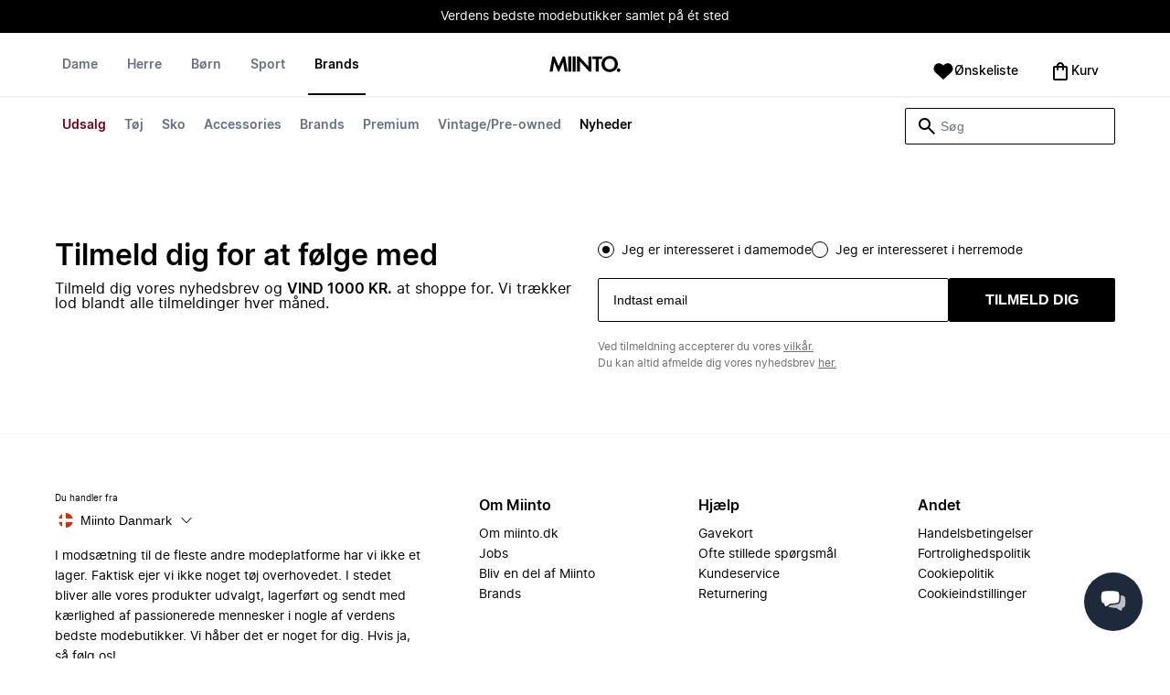

--- FILE ---
content_type: application/javascript
request_url: https://ecommerce-service-assets-eu.miinto.net/ecommerce_service-plp-content/v2.39.0/ecom-mf-plp-footer-client-index.js?v=39a432e3b118408601ffc6a56933deb4
body_size: 205265
content:
var qE=Object.defineProperty;var GE=($n,ut,ln)=>ut in $n?qE($n,ut,{enumerable:!0,configurable:!0,writable:!0,value:ln}):$n[ut]=ln;var I0=($n,ut,ln)=>(GE($n,typeof ut!="symbol"?ut+"":ut,ln),ln);(function(){"use strict";function $n(e,t){for(var n=0;n<t.length;n++){const r=t[n];if(typeof r!="string"&&!Array.isArray(r)){for(const o in r)if(o!=="default"&&!(o in e)){const i=Object.getOwnPropertyDescriptor(r,o);i&&Object.defineProperty(e,o,i.get?i:{enumerable:!0,get:()=>r[o]})}}}return Object.freeze(Object.defineProperty(e,Symbol.toStringTag,{value:"Module"}))}var ut=typeof globalThis<"u"?globalThis:typeof window<"u"?window:typeof global<"u"?global:typeof self<"u"?self:{};function ln(e){return e&&e.__esModule&&Object.prototype.hasOwnProperty.call(e,"default")?e.default:e}function b7(e){var t=e.default;if(typeof t=="function"){var n=function(){return t.apply(this,arguments)};n.prototype=t.prototype}else n={};return Object.defineProperty(n,"__esModule",{value:!0}),Object.keys(e).forEach(function(r){var o=Object.getOwnPropertyDescriptor(e,r);Object.defineProperty(n,r,o.get?o:{enumerable:!0,get:function(){return e[r]}})}),n}var y2={exports:{}},Je={},w={exports:{}},ee={};/**
 * @license React
 * react.production.min.js
 *
 * Copyright (c) Facebook, Inc. and its affiliates.
 *
 * This source code is licensed under the MIT license found in the
 * LICENSE file in the root directory of this source tree.
 */var s1=Symbol.for("react.element"),A7=Symbol.for("react.portal"),O7=Symbol.for("react.fragment"),N7=Symbol.for("react.strict_mode"),$7=Symbol.for("react.profiler"),T7=Symbol.for("react.provider"),F7=Symbol.for("react.context"),I7=Symbol.for("react.forward_ref"),D7=Symbol.for("react.suspense"),H7=Symbol.for("react.memo"),B7=Symbol.for("react.lazy"),Ha=Symbol.iterator;function z7(e){return e===null||typeof e!="object"?null:(e=Ha&&e[Ha]||e["@@iterator"],typeof e=="function"?e:null)}var Ba={isMounted:function(){return!1},enqueueForceUpdate:function(){},enqueueReplaceState:function(){},enqueueSetState:function(){}},za=Object.assign,Va={};function ar(e,t,n){this.props=e,this.context=t,this.refs=Va,this.updater=n||Ba}ar.prototype.isReactComponent={},ar.prototype.setState=function(e,t){if(typeof e!="object"&&typeof e!="function"&&e!=null)throw Error("setState(...): takes an object of state variables to update or a function which returns an object of state variables.");this.updater.enqueueSetState(this,e,t,"setState")},ar.prototype.forceUpdate=function(e){this.updater.enqueueForceUpdate(this,e,"forceUpdate")};function Za(){}Za.prototype=ar.prototype;function D0(e,t,n){this.props=e,this.context=t,this.refs=Va,this.updater=n||Ba}var H0=D0.prototype=new Za;H0.constructor=D0,za(H0,ar.prototype),H0.isPureReactComponent=!0;var ja=Array.isArray,Ua=Object.prototype.hasOwnProperty,B0={current:null},Wa={key:!0,ref:!0,__self:!0,__source:!0};function qa(e,t,n){var r,o={},i=null,l=null;if(t!=null)for(r in t.ref!==void 0&&(l=t.ref),t.key!==void 0&&(i=""+t.key),t)Ua.call(t,r)&&!Wa.hasOwnProperty(r)&&(o[r]=t[r]);var a=arguments.length-2;if(a===1)o.children=n;else if(1<a){for(var s=Array(a),u=0;u<a;u++)s[u]=arguments[u+2];o.children=s}if(e&&e.defaultProps)for(r in a=e.defaultProps,a)o[r]===void 0&&(o[r]=a[r]);return{$$typeof:s1,type:e,key:i,ref:l,props:o,_owner:B0.current}}function V7(e,t){return{$$typeof:s1,type:e.type,key:t,ref:e.ref,props:e.props,_owner:e._owner}}function z0(e){return typeof e=="object"&&e!==null&&e.$$typeof===s1}function Z7(e){var t={"=":"=0",":":"=2"};return"$"+e.replace(/[=:]/g,function(n){return t[n]})}var Ga=/\/+/g;function V0(e,t){return typeof e=="object"&&e!==null&&e.key!=null?Z7(""+e.key):t.toString(36)}function w2(e,t,n,r,o){var i=typeof e;(i==="undefined"||i==="boolean")&&(e=null);var l=!1;if(e===null)l=!0;else switch(i){case"string":case"number":l=!0;break;case"object":switch(e.$$typeof){case s1:case A7:l=!0}}if(l)return l=e,o=o(l),e=r===""?"."+V0(l,0):r,ja(o)?(n="",e!=null&&(n=e.replace(Ga,"$&/")+"/"),w2(o,t,n,"",function(u){return u})):o!=null&&(z0(o)&&(o=V7(o,n+(!o.key||l&&l.key===o.key?"":(""+o.key).replace(Ga,"$&/")+"/")+e)),t.push(o)),1;if(l=0,r=r===""?".":r+":",ja(e))for(var a=0;a<e.length;a++){i=e[a];var s=r+V0(i,a);l+=w2(i,t,n,s,o)}else if(s=z7(e),typeof s=="function")for(e=s.call(e),a=0;!(i=e.next()).done;)i=i.value,s=r+V0(i,a++),l+=w2(i,t,n,s,o);else if(i==="object")throw t=String(e),Error("Objects are not valid as a React child (found: "+(t==="[object Object]"?"object with keys {"+Object.keys(e).join(", ")+"}":t)+"). If you meant to render a collection of children, use an array instead.");return l}function x2(e,t,n){if(e==null)return e;var r=[],o=0;return w2(e,r,"","",function(i){return t.call(n,i,o++)}),r}function j7(e){if(e._status===-1){var t=e._result;t=t(),t.then(function(n){(e._status===0||e._status===-1)&&(e._status=1,e._result=n)},function(n){(e._status===0||e._status===-1)&&(e._status=2,e._result=n)}),e._status===-1&&(e._status=0,e._result=t)}if(e._status===1)return e._result.default;throw e._result}var He={current:null},S2={transition:null},U7={ReactCurrentDispatcher:He,ReactCurrentBatchConfig:S2,ReactCurrentOwner:B0};function Ka(){throw Error("act(...) is not supported in production builds of React.")}ee.Children={map:x2,forEach:function(e,t,n){x2(e,function(){t.apply(this,arguments)},n)},count:function(e){var t=0;return x2(e,function(){t++}),t},toArray:function(e){return x2(e,function(t){return t})||[]},only:function(e){if(!z0(e))throw Error("React.Children.only expected to receive a single React element child.");return e}},ee.Component=ar,ee.Fragment=O7,ee.Profiler=$7,ee.PureComponent=D0,ee.StrictMode=N7,ee.Suspense=D7,ee.__SECRET_INTERNALS_DO_NOT_USE_OR_YOU_WILL_BE_FIRED=U7,ee.act=Ka,ee.cloneElement=function(e,t,n){if(e==null)throw Error("React.cloneElement(...): The argument must be a React element, but you passed "+e+".");var r=za({},e.props),o=e.key,i=e.ref,l=e._owner;if(t!=null){if(t.ref!==void 0&&(i=t.ref,l=B0.current),t.key!==void 0&&(o=""+t.key),e.type&&e.type.defaultProps)var a=e.type.defaultProps;for(s in t)Ua.call(t,s)&&!Wa.hasOwnProperty(s)&&(r[s]=t[s]===void 0&&a!==void 0?a[s]:t[s])}var s=arguments.length-2;if(s===1)r.children=n;else if(1<s){a=Array(s);for(var u=0;u<s;u++)a[u]=arguments[u+2];r.children=a}return{$$typeof:s1,type:e.type,key:o,ref:i,props:r,_owner:l}},ee.createContext=function(e){return e={$$typeof:F7,_currentValue:e,_currentValue2:e,_threadCount:0,Provider:null,Consumer:null,_defaultValue:null,_globalName:null},e.Provider={$$typeof:T7,_context:e},e.Consumer=e},ee.createElement=qa,ee.createFactory=function(e){var t=qa.bind(null,e);return t.type=e,t},ee.createRef=function(){return{current:null}},ee.forwardRef=function(e){return{$$typeof:I7,render:e}},ee.isValidElement=z0,ee.lazy=function(e){return{$$typeof:B7,_payload:{_status:-1,_result:e},_init:j7}},ee.memo=function(e,t){return{$$typeof:H7,type:e,compare:t===void 0?null:t}},ee.startTransition=function(e){var t=S2.transition;S2.transition={};try{e()}finally{S2.transition=t}},ee.unstable_act=Ka,ee.useCallback=function(e,t){return He.current.useCallback(e,t)},ee.useContext=function(e){return He.current.useContext(e)},ee.useDebugValue=function(){},ee.useDeferredValue=function(e){return He.current.useDeferredValue(e)},ee.useEffect=function(e,t){return He.current.useEffect(e,t)},ee.useId=function(){return He.current.useId()},ee.useImperativeHandle=function(e,t,n){return He.current.useImperativeHandle(e,t,n)},ee.useInsertionEffect=function(e,t){return He.current.useInsertionEffect(e,t)},ee.useLayoutEffect=function(e,t){return He.current.useLayoutEffect(e,t)},ee.useMemo=function(e,t){return He.current.useMemo(e,t)},ee.useReducer=function(e,t,n){return He.current.useReducer(e,t,n)},ee.useRef=function(e){return He.current.useRef(e)},ee.useState=function(e){return He.current.useState(e)},ee.useSyncExternalStore=function(e,t,n){return He.current.useSyncExternalStore(e,t,n)},ee.useTransition=function(){return He.current.useTransition()},ee.version="18.3.1",function(e){e.exports=ee}(w);const ve=ln(w.exports),E2=$n({__proto__:null,default:ve},[w.exports]);var Xa={exports:{}},Qa={};/**
 * @license React
 * scheduler.production.min.js
 *
 * Copyright (c) Facebook, Inc. and its affiliates.
 *
 * This source code is licensed under the MIT license found in the
 * LICENSE file in the root directory of this source tree.
 */(function(e){function t(A,N){var H=A.length;A.push(N);e:for(;0<H;){var Y=H-1>>>1,L=A[Y];if(0<o(L,N))A[Y]=N,A[H]=L,H=Y;else break e}}function n(A){return A.length===0?null:A[0]}function r(A){if(A.length===0)return null;var N=A[0],H=A.pop();if(H!==N){A[0]=H;e:for(var Y=0,L=A.length,R=L>>>1;Y<R;){var P=2*(Y+1)-1,b=A[P],$=P+1,T=A[$];if(0>o(b,H))$<L&&0>o(T,b)?(A[Y]=T,A[$]=H,Y=$):(A[Y]=b,A[P]=H,Y=P);else if($<L&&0>o(T,H))A[Y]=T,A[$]=H,Y=$;else break e}}return N}function o(A,N){var H=A.sortIndex-N.sortIndex;return H!==0?H:A.id-N.id}if(typeof performance=="object"&&typeof performance.now=="function"){var i=performance;e.unstable_now=function(){return i.now()}}else{var l=Date,a=l.now();e.unstable_now=function(){return l.now()-a}}var s=[],u=[],d=1,p=null,f=3,C=!1,y=!1,g=!1,x=typeof setTimeout=="function"?setTimeout:null,m=typeof clearTimeout=="function"?clearTimeout:null,h=typeof setImmediate<"u"?setImmediate:null;typeof navigator<"u"&&navigator.scheduling!==void 0&&navigator.scheduling.isInputPending!==void 0&&navigator.scheduling.isInputPending.bind(navigator.scheduling);function v(A){for(var N=n(u);N!==null;){if(N.callback===null)r(u);else if(N.startTime<=A)r(u),N.sortIndex=N.expirationTime,t(s,N);else break;N=n(u)}}function S(A){if(g=!1,v(A),!y)if(n(s)!==null)y=!0,W(E);else{var N=n(u);N!==null&&z(S,N.startTime-A)}}function E(A,N){y=!1,g&&(g=!1,m(_),_=-1),C=!0;var H=f;try{for(v(N),p=n(s);p!==null&&(!(p.expirationTime>N)||A&&!B());){var Y=p.callback;if(typeof Y=="function"){p.callback=null,f=p.priorityLevel;var L=Y(p.expirationTime<=N);N=e.unstable_now(),typeof L=="function"?p.callback=L:p===n(s)&&r(s),v(N)}else r(s);p=n(s)}if(p!==null)var R=!0;else{var P=n(u);P!==null&&z(S,P.startTime-N),R=!1}return R}finally{p=null,f=H,C=!1}}var k=!1,M=null,_=-1,D=5,O=-1;function B(){return!(e.unstable_now()-O<D)}function Z(){if(M!==null){var A=e.unstable_now();O=A;var N=!0;try{N=M(!0,A)}finally{N?V():(k=!1,M=null)}}else k=!1}var V;if(typeof h=="function")V=function(){h(Z)};else if(typeof MessageChannel<"u"){var q=new MessageChannel,X=q.port2;q.port1.onmessage=Z,V=function(){X.postMessage(null)}}else V=function(){x(Z,0)};function W(A){M=A,k||(k=!0,V())}function z(A,N){_=x(function(){A(e.unstable_now())},N)}e.unstable_IdlePriority=5,e.unstable_ImmediatePriority=1,e.unstable_LowPriority=4,e.unstable_NormalPriority=3,e.unstable_Profiling=null,e.unstable_UserBlockingPriority=2,e.unstable_cancelCallback=function(A){A.callback=null},e.unstable_continueExecution=function(){y||C||(y=!0,W(E))},e.unstable_forceFrameRate=function(A){0>A||125<A?console.error("forceFrameRate takes a positive int between 0 and 125, forcing frame rates higher than 125 fps is not supported"):D=0<A?Math.floor(1e3/A):5},e.unstable_getCurrentPriorityLevel=function(){return f},e.unstable_getFirstCallbackNode=function(){return n(s)},e.unstable_next=function(A){switch(f){case 1:case 2:case 3:var N=3;break;default:N=f}var H=f;f=N;try{return A()}finally{f=H}},e.unstable_pauseExecution=function(){},e.unstable_requestPaint=function(){},e.unstable_runWithPriority=function(A,N){switch(A){case 1:case 2:case 3:case 4:case 5:break;default:A=3}var H=f;f=A;try{return N()}finally{f=H}},e.unstable_scheduleCallback=function(A,N,H){var Y=e.unstable_now();switch(typeof H=="object"&&H!==null?(H=H.delay,H=typeof H=="number"&&0<H?Y+H:Y):H=Y,A){case 1:var L=-1;break;case 2:L=250;break;case 5:L=1073741823;break;case 4:L=1e4;break;default:L=5e3}return L=H+L,A={id:d++,callback:N,priorityLevel:A,startTime:H,expirationTime:L,sortIndex:-1},H>Y?(A.sortIndex=H,t(u,A),n(s)===null&&A===n(u)&&(g?(m(_),_=-1):g=!0,z(S,H-Y))):(A.sortIndex=L,t(s,A),y||C||(y=!0,W(E))),A},e.unstable_shouldYield=B,e.unstable_wrapCallback=function(A){var N=f;return function(){var H=f;f=N;try{return A.apply(this,arguments)}finally{f=H}}}})(Qa),function(e){e.exports=Qa}(Xa);/**
 * @license React
 * react-dom.production.min.js
 *
 * Copyright (c) Facebook, Inc. and its affiliates.
 *
 * This source code is licensed under the MIT license found in the
 * LICENSE file in the root directory of this source tree.
 */var W7=w.exports,et=Xa.exports;function F(e){for(var t="https://reactjs.org/docs/error-decoder.html?invariant="+e,n=1;n<arguments.length;n++)t+="&args[]="+encodeURIComponent(arguments[n]);return"Minified React error #"+e+"; visit "+t+" for the full message or use the non-minified dev environment for full errors and additional helpful warnings."}var Ya=new Set,u1={};function Tn(e,t){sr(e,t),sr(e+"Capture",t)}function sr(e,t){for(u1[e]=t,e=0;e<t.length;e++)Ya.add(t[e])}var jt=!(typeof window>"u"||typeof window.document>"u"||typeof window.document.createElement>"u"),Z0=Object.prototype.hasOwnProperty,q7=/^[:A-Z_a-z\u00C0-\u00D6\u00D8-\u00F6\u00F8-\u02FF\u0370-\u037D\u037F-\u1FFF\u200C-\u200D\u2070-\u218F\u2C00-\u2FEF\u3001-\uD7FF\uF900-\uFDCF\uFDF0-\uFFFD][:A-Z_a-z\u00C0-\u00D6\u00D8-\u00F6\u00F8-\u02FF\u0370-\u037D\u037F-\u1FFF\u200C-\u200D\u2070-\u218F\u2C00-\u2FEF\u3001-\uD7FF\uF900-\uFDCF\uFDF0-\uFFFD\-.0-9\u00B7\u0300-\u036F\u203F-\u2040]*$/,Ja={},e4={};function G7(e){return Z0.call(e4,e)?!0:Z0.call(Ja,e)?!1:q7.test(e)?e4[e]=!0:(Ja[e]=!0,!1)}function K7(e,t,n,r){if(n!==null&&n.type===0)return!1;switch(typeof t){case"function":case"symbol":return!0;case"boolean":return r?!1:n!==null?!n.acceptsBooleans:(e=e.toLowerCase().slice(0,5),e!=="data-"&&e!=="aria-");default:return!1}}function X7(e,t,n,r){if(t===null||typeof t>"u"||K7(e,t,n,r))return!0;if(r)return!1;if(n!==null)switch(n.type){case 3:return!t;case 4:return t===!1;case 5:return isNaN(t);case 6:return isNaN(t)||1>t}return!1}function Be(e,t,n,r,o,i,l){this.acceptsBooleans=t===2||t===3||t===4,this.attributeName=r,this.attributeNamespace=o,this.mustUseProperty=n,this.propertyName=e,this.type=t,this.sanitizeURL=i,this.removeEmptyString=l}var Pe={};"children dangerouslySetInnerHTML defaultValue defaultChecked innerHTML suppressContentEditableWarning suppressHydrationWarning style".split(" ").forEach(function(e){Pe[e]=new Be(e,0,!1,e,null,!1,!1)}),[["acceptCharset","accept-charset"],["className","class"],["htmlFor","for"],["httpEquiv","http-equiv"]].forEach(function(e){var t=e[0];Pe[t]=new Be(t,1,!1,e[1],null,!1,!1)}),["contentEditable","draggable","spellCheck","value"].forEach(function(e){Pe[e]=new Be(e,2,!1,e.toLowerCase(),null,!1,!1)}),["autoReverse","externalResourcesRequired","focusable","preserveAlpha"].forEach(function(e){Pe[e]=new Be(e,2,!1,e,null,!1,!1)}),"allowFullScreen async autoFocus autoPlay controls default defer disabled disablePictureInPicture disableRemotePlayback formNoValidate hidden loop noModule noValidate open playsInline readOnly required reversed scoped seamless itemScope".split(" ").forEach(function(e){Pe[e]=new Be(e,3,!1,e.toLowerCase(),null,!1,!1)}),["checked","multiple","muted","selected"].forEach(function(e){Pe[e]=new Be(e,3,!0,e,null,!1,!1)}),["capture","download"].forEach(function(e){Pe[e]=new Be(e,4,!1,e,null,!1,!1)}),["cols","rows","size","span"].forEach(function(e){Pe[e]=new Be(e,6,!1,e,null,!1,!1)}),["rowSpan","start"].forEach(function(e){Pe[e]=new Be(e,5,!1,e.toLowerCase(),null,!1,!1)});var j0=/[\-:]([a-z])/g;function U0(e){return e[1].toUpperCase()}"accent-height alignment-baseline arabic-form baseline-shift cap-height clip-path clip-rule color-interpolation color-interpolation-filters color-profile color-rendering dominant-baseline enable-background fill-opacity fill-rule flood-color flood-opacity font-family font-size font-size-adjust font-stretch font-style font-variant font-weight glyph-name glyph-orientation-horizontal glyph-orientation-vertical horiz-adv-x horiz-origin-x image-rendering letter-spacing lighting-color marker-end marker-mid marker-start overline-position overline-thickness paint-order panose-1 pointer-events rendering-intent shape-rendering stop-color stop-opacity strikethrough-position strikethrough-thickness stroke-dasharray stroke-dashoffset stroke-linecap stroke-linejoin stroke-miterlimit stroke-opacity stroke-width text-anchor text-decoration text-rendering underline-position underline-thickness unicode-bidi unicode-range units-per-em v-alphabetic v-hanging v-ideographic v-mathematical vector-effect vert-adv-y vert-origin-x vert-origin-y word-spacing writing-mode xmlns:xlink x-height".split(" ").forEach(function(e){var t=e.replace(j0,U0);Pe[t]=new Be(t,1,!1,e,null,!1,!1)}),"xlink:actuate xlink:arcrole xlink:role xlink:show xlink:title xlink:type".split(" ").forEach(function(e){var t=e.replace(j0,U0);Pe[t]=new Be(t,1,!1,e,"http://www.w3.org/1999/xlink",!1,!1)}),["xml:base","xml:lang","xml:space"].forEach(function(e){var t=e.replace(j0,U0);Pe[t]=new Be(t,1,!1,e,"http://www.w3.org/XML/1998/namespace",!1,!1)}),["tabIndex","crossOrigin"].forEach(function(e){Pe[e]=new Be(e,1,!1,e.toLowerCase(),null,!1,!1)}),Pe.xlinkHref=new Be("xlinkHref",1,!1,"xlink:href","http://www.w3.org/1999/xlink",!0,!1),["src","href","action","formAction"].forEach(function(e){Pe[e]=new Be(e,1,!1,e.toLowerCase(),null,!0,!0)});function W0(e,t,n,r){var o=Pe.hasOwnProperty(t)?Pe[t]:null;(o!==null?o.type!==0:r||!(2<t.length)||t[0]!=="o"&&t[0]!=="O"||t[1]!=="n"&&t[1]!=="N")&&(X7(t,n,o,r)&&(n=null),r||o===null?G7(t)&&(n===null?e.removeAttribute(t):e.setAttribute(t,""+n)):o.mustUseProperty?e[o.propertyName]=n===null?o.type===3?!1:"":n:(t=o.attributeName,r=o.attributeNamespace,n===null?e.removeAttribute(t):(o=o.type,n=o===3||o===4&&n===!0?"":""+n,r?e.setAttributeNS(r,t,n):e.setAttribute(t,n))))}var Ut=W7.__SECRET_INTERNALS_DO_NOT_USE_OR_YOU_WILL_BE_FIRED,L2=Symbol.for("react.element"),ur=Symbol.for("react.portal"),cr=Symbol.for("react.fragment"),q0=Symbol.for("react.strict_mode"),G0=Symbol.for("react.profiler"),t4=Symbol.for("react.provider"),n4=Symbol.for("react.context"),K0=Symbol.for("react.forward_ref"),X0=Symbol.for("react.suspense"),Q0=Symbol.for("react.suspense_list"),Y0=Symbol.for("react.memo"),an=Symbol.for("react.lazy"),r4=Symbol.for("react.offscreen"),o4=Symbol.iterator;function c1(e){return e===null||typeof e!="object"?null:(e=o4&&e[o4]||e["@@iterator"],typeof e=="function"?e:null)}var de=Object.assign,J0;function f1(e){if(J0===void 0)try{throw Error()}catch(n){var t=n.stack.trim().match(/\n( *(at )?)/);J0=t&&t[1]||""}return`
`+J0+e}var ei=!1;function ti(e,t){if(!e||ei)return"";ei=!0;var n=Error.prepareStackTrace;Error.prepareStackTrace=void 0;try{if(t)if(t=function(){throw Error()},Object.defineProperty(t.prototype,"props",{set:function(){throw Error()}}),typeof Reflect=="object"&&Reflect.construct){try{Reflect.construct(t,[])}catch(u){var r=u}Reflect.construct(e,[],t)}else{try{t.call()}catch(u){r=u}e.call(t.prototype)}else{try{throw Error()}catch(u){r=u}e()}}catch(u){if(u&&r&&typeof u.stack=="string"){for(var o=u.stack.split(`
`),i=r.stack.split(`
`),l=o.length-1,a=i.length-1;1<=l&&0<=a&&o[l]!==i[a];)a--;for(;1<=l&&0<=a;l--,a--)if(o[l]!==i[a]){if(l!==1||a!==1)do if(l--,a--,0>a||o[l]!==i[a]){var s=`
`+o[l].replace(" at new "," at ");return e.displayName&&s.includes("<anonymous>")&&(s=s.replace("<anonymous>",e.displayName)),s}while(1<=l&&0<=a);break}}}finally{ei=!1,Error.prepareStackTrace=n}return(e=e?e.displayName||e.name:"")?f1(e):""}function Q7(e){switch(e.tag){case 5:return f1(e.type);case 16:return f1("Lazy");case 13:return f1("Suspense");case 19:return f1("SuspenseList");case 0:case 2:case 15:return e=ti(e.type,!1),e;case 11:return e=ti(e.type.render,!1),e;case 1:return e=ti(e.type,!0),e;default:return""}}function ni(e){if(e==null)return null;if(typeof e=="function")return e.displayName||e.name||null;if(typeof e=="string")return e;switch(e){case cr:return"Fragment";case ur:return"Portal";case G0:return"Profiler";case q0:return"StrictMode";case X0:return"Suspense";case Q0:return"SuspenseList"}if(typeof e=="object")switch(e.$$typeof){case n4:return(e.displayName||"Context")+".Consumer";case t4:return(e._context.displayName||"Context")+".Provider";case K0:var t=e.render;return e=e.displayName,e||(e=t.displayName||t.name||"",e=e!==""?"ForwardRef("+e+")":"ForwardRef"),e;case Y0:return t=e.displayName||null,t!==null?t:ni(e.type)||"Memo";case an:t=e._payload,e=e._init;try{return ni(e(t))}catch{}}return null}function Y7(e){var t=e.type;switch(e.tag){case 24:return"Cache";case 9:return(t.displayName||"Context")+".Consumer";case 10:return(t._context.displayName||"Context")+".Provider";case 18:return"DehydratedFragment";case 11:return e=t.render,e=e.displayName||e.name||"",t.displayName||(e!==""?"ForwardRef("+e+")":"ForwardRef");case 7:return"Fragment";case 5:return t;case 4:return"Portal";case 3:return"Root";case 6:return"Text";case 16:return ni(t);case 8:return t===q0?"StrictMode":"Mode";case 22:return"Offscreen";case 12:return"Profiler";case 21:return"Scope";case 13:return"Suspense";case 19:return"SuspenseList";case 25:return"TracingMarker";case 1:case 0:case 17:case 2:case 14:case 15:if(typeof t=="function")return t.displayName||t.name||null;if(typeof t=="string")return t}return null}function sn(e){switch(typeof e){case"boolean":case"number":case"string":case"undefined":return e;case"object":return e;default:return""}}function i4(e){var t=e.type;return(e=e.nodeName)&&e.toLowerCase()==="input"&&(t==="checkbox"||t==="radio")}function J7(e){var t=i4(e)?"checked":"value",n=Object.getOwnPropertyDescriptor(e.constructor.prototype,t),r=""+e[t];if(!e.hasOwnProperty(t)&&typeof n<"u"&&typeof n.get=="function"&&typeof n.set=="function"){var o=n.get,i=n.set;return Object.defineProperty(e,t,{configurable:!0,get:function(){return o.call(this)},set:function(l){r=""+l,i.call(this,l)}}),Object.defineProperty(e,t,{enumerable:n.enumerable}),{getValue:function(){return r},setValue:function(l){r=""+l},stopTracking:function(){e._valueTracker=null,delete e[t]}}}}function _2(e){e._valueTracker||(e._valueTracker=J7(e))}function l4(e){if(!e)return!1;var t=e._valueTracker;if(!t)return!0;var n=t.getValue(),r="";return e&&(r=i4(e)?e.checked?"true":"false":e.value),e=r,e!==n?(t.setValue(e),!0):!1}function R2(e){if(e=e||(typeof document<"u"?document:void 0),typeof e>"u")return null;try{return e.activeElement||e.body}catch{return e.body}}function ri(e,t){var n=t.checked;return de({},t,{defaultChecked:void 0,defaultValue:void 0,value:void 0,checked:n!=null?n:e._wrapperState.initialChecked})}function a4(e,t){var n=t.defaultValue==null?"":t.defaultValue,r=t.checked!=null?t.checked:t.defaultChecked;n=sn(t.value!=null?t.value:n),e._wrapperState={initialChecked:r,initialValue:n,controlled:t.type==="checkbox"||t.type==="radio"?t.checked!=null:t.value!=null}}function s4(e,t){t=t.checked,t!=null&&W0(e,"checked",t,!1)}function oi(e,t){s4(e,t);var n=sn(t.value),r=t.type;if(n!=null)r==="number"?(n===0&&e.value===""||e.value!=n)&&(e.value=""+n):e.value!==""+n&&(e.value=""+n);else if(r==="submit"||r==="reset"){e.removeAttribute("value");return}t.hasOwnProperty("value")?ii(e,t.type,n):t.hasOwnProperty("defaultValue")&&ii(e,t.type,sn(t.defaultValue)),t.checked==null&&t.defaultChecked!=null&&(e.defaultChecked=!!t.defaultChecked)}function u4(e,t,n){if(t.hasOwnProperty("value")||t.hasOwnProperty("defaultValue")){var r=t.type;if(!(r!=="submit"&&r!=="reset"||t.value!==void 0&&t.value!==null))return;t=""+e._wrapperState.initialValue,n||t===e.value||(e.value=t),e.defaultValue=t}n=e.name,n!==""&&(e.name=""),e.defaultChecked=!!e._wrapperState.initialChecked,n!==""&&(e.name=n)}function ii(e,t,n){(t!=="number"||R2(e.ownerDocument)!==e)&&(n==null?e.defaultValue=""+e._wrapperState.initialValue:e.defaultValue!==""+n&&(e.defaultValue=""+n))}var d1=Array.isArray;function fr(e,t,n,r){if(e=e.options,t){t={};for(var o=0;o<n.length;o++)t["$"+n[o]]=!0;for(n=0;n<e.length;n++)o=t.hasOwnProperty("$"+e[n].value),e[n].selected!==o&&(e[n].selected=o),o&&r&&(e[n].defaultSelected=!0)}else{for(n=""+sn(n),t=null,o=0;o<e.length;o++){if(e[o].value===n){e[o].selected=!0,r&&(e[o].defaultSelected=!0);return}t!==null||e[o].disabled||(t=e[o])}t!==null&&(t.selected=!0)}}function li(e,t){if(t.dangerouslySetInnerHTML!=null)throw Error(F(91));return de({},t,{value:void 0,defaultValue:void 0,children:""+e._wrapperState.initialValue})}function c4(e,t){var n=t.value;if(n==null){if(n=t.children,t=t.defaultValue,n!=null){if(t!=null)throw Error(F(92));if(d1(n)){if(1<n.length)throw Error(F(93));n=n[0]}t=n}t==null&&(t=""),n=t}e._wrapperState={initialValue:sn(n)}}function f4(e,t){var n=sn(t.value),r=sn(t.defaultValue);n!=null&&(n=""+n,n!==e.value&&(e.value=n),t.defaultValue==null&&e.defaultValue!==n&&(e.defaultValue=n)),r!=null&&(e.defaultValue=""+r)}function d4(e){var t=e.textContent;t===e._wrapperState.initialValue&&t!==""&&t!==null&&(e.value=t)}function p4(e){switch(e){case"svg":return"http://www.w3.org/2000/svg";case"math":return"http://www.w3.org/1998/Math/MathML";default:return"http://www.w3.org/1999/xhtml"}}function ai(e,t){return e==null||e==="http://www.w3.org/1999/xhtml"?p4(t):e==="http://www.w3.org/2000/svg"&&t==="foreignObject"?"http://www.w3.org/1999/xhtml":e}var k2,h4=function(e){return typeof MSApp<"u"&&MSApp.execUnsafeLocalFunction?function(t,n,r,o){MSApp.execUnsafeLocalFunction(function(){return e(t,n,r,o)})}:e}(function(e,t){if(e.namespaceURI!=="http://www.w3.org/2000/svg"||"innerHTML"in e)e.innerHTML=t;else{for(k2=k2||document.createElement("div"),k2.innerHTML="<svg>"+t.valueOf().toString()+"</svg>",t=k2.firstChild;e.firstChild;)e.removeChild(e.firstChild);for(;t.firstChild;)e.appendChild(t.firstChild)}});function p1(e,t){if(t){var n=e.firstChild;if(n&&n===e.lastChild&&n.nodeType===3){n.nodeValue=t;return}}e.textContent=t}var h1={animationIterationCount:!0,aspectRatio:!0,borderImageOutset:!0,borderImageSlice:!0,borderImageWidth:!0,boxFlex:!0,boxFlexGroup:!0,boxOrdinalGroup:!0,columnCount:!0,columns:!0,flex:!0,flexGrow:!0,flexPositive:!0,flexShrink:!0,flexNegative:!0,flexOrder:!0,gridArea:!0,gridRow:!0,gridRowEnd:!0,gridRowSpan:!0,gridRowStart:!0,gridColumn:!0,gridColumnEnd:!0,gridColumnSpan:!0,gridColumnStart:!0,fontWeight:!0,lineClamp:!0,lineHeight:!0,opacity:!0,order:!0,orphans:!0,tabSize:!0,widows:!0,zIndex:!0,zoom:!0,fillOpacity:!0,floodOpacity:!0,stopOpacity:!0,strokeDasharray:!0,strokeDashoffset:!0,strokeMiterlimit:!0,strokeOpacity:!0,strokeWidth:!0},e9=["Webkit","ms","Moz","O"];Object.keys(h1).forEach(function(e){e9.forEach(function(t){t=t+e.charAt(0).toUpperCase()+e.substring(1),h1[t]=h1[e]})});function C4(e,t,n){return t==null||typeof t=="boolean"||t===""?"":n||typeof t!="number"||t===0||h1.hasOwnProperty(e)&&h1[e]?(""+t).trim():t+"px"}function m4(e,t){e=e.style;for(var n in t)if(t.hasOwnProperty(n)){var r=n.indexOf("--")===0,o=C4(n,t[n],r);n==="float"&&(n="cssFloat"),r?e.setProperty(n,o):e[n]=o}}var t9=de({menuitem:!0},{area:!0,base:!0,br:!0,col:!0,embed:!0,hr:!0,img:!0,input:!0,keygen:!0,link:!0,meta:!0,param:!0,source:!0,track:!0,wbr:!0});function si(e,t){if(t){if(t9[e]&&(t.children!=null||t.dangerouslySetInnerHTML!=null))throw Error(F(137,e));if(t.dangerouslySetInnerHTML!=null){if(t.children!=null)throw Error(F(60));if(typeof t.dangerouslySetInnerHTML!="object"||!("__html"in t.dangerouslySetInnerHTML))throw Error(F(61))}if(t.style!=null&&typeof t.style!="object")throw Error(F(62))}}function ui(e,t){if(e.indexOf("-")===-1)return typeof t.is=="string";switch(e){case"annotation-xml":case"color-profile":case"font-face":case"font-face-src":case"font-face-uri":case"font-face-format":case"font-face-name":case"missing-glyph":return!1;default:return!0}}var ci=null;function fi(e){return e=e.target||e.srcElement||window,e.correspondingUseElement&&(e=e.correspondingUseElement),e.nodeType===3?e.parentNode:e}var di=null,dr=null,pr=null;function v4(e){if(e=F1(e)){if(typeof di!="function")throw Error(F(280));var t=e.stateNode;t&&(t=X2(t),di(e.stateNode,e.type,t))}}function g4(e){dr?pr?pr.push(e):pr=[e]:dr=e}function y4(){if(dr){var e=dr,t=pr;if(pr=dr=null,v4(e),t)for(e=0;e<t.length;e++)v4(t[e])}}function w4(e,t){return e(t)}function x4(){}var pi=!1;function S4(e,t,n){if(pi)return e(t,n);pi=!0;try{return w4(e,t,n)}finally{pi=!1,(dr!==null||pr!==null)&&(x4(),y4())}}function C1(e,t){var n=e.stateNode;if(n===null)return null;var r=X2(n);if(r===null)return null;n=r[t];e:switch(t){case"onClick":case"onClickCapture":case"onDoubleClick":case"onDoubleClickCapture":case"onMouseDown":case"onMouseDownCapture":case"onMouseMove":case"onMouseMoveCapture":case"onMouseUp":case"onMouseUpCapture":case"onMouseEnter":(r=!r.disabled)||(e=e.type,r=!(e==="button"||e==="input"||e==="select"||e==="textarea")),e=!r;break e;default:e=!1}if(e)return null;if(n&&typeof n!="function")throw Error(F(231,t,typeof n));return n}var hi=!1;if(jt)try{var m1={};Object.defineProperty(m1,"passive",{get:function(){hi=!0}}),window.addEventListener("test",m1,m1),window.removeEventListener("test",m1,m1)}catch{hi=!1}function n9(e,t,n,r,o,i,l,a,s){var u=Array.prototype.slice.call(arguments,3);try{t.apply(n,u)}catch(d){this.onError(d)}}var v1=!1,M2=null,P2=!1,Ci=null,r9={onError:function(e){v1=!0,M2=e}};function o9(e,t,n,r,o,i,l,a,s){v1=!1,M2=null,n9.apply(r9,arguments)}function i9(e,t,n,r,o,i,l,a,s){if(o9.apply(this,arguments),v1){if(v1){var u=M2;v1=!1,M2=null}else throw Error(F(198));P2||(P2=!0,Ci=u)}}function Fn(e){var t=e,n=e;if(e.alternate)for(;t.return;)t=t.return;else{e=t;do t=e,(t.flags&4098)!==0&&(n=t.return),e=t.return;while(e)}return t.tag===3?n:null}function E4(e){if(e.tag===13){var t=e.memoizedState;if(t===null&&(e=e.alternate,e!==null&&(t=e.memoizedState)),t!==null)return t.dehydrated}return null}function L4(e){if(Fn(e)!==e)throw Error(F(188))}function l9(e){var t=e.alternate;if(!t){if(t=Fn(e),t===null)throw Error(F(188));return t!==e?null:e}for(var n=e,r=t;;){var o=n.return;if(o===null)break;var i=o.alternate;if(i===null){if(r=o.return,r!==null){n=r;continue}break}if(o.child===i.child){for(i=o.child;i;){if(i===n)return L4(o),e;if(i===r)return L4(o),t;i=i.sibling}throw Error(F(188))}if(n.return!==r.return)n=o,r=i;else{for(var l=!1,a=o.child;a;){if(a===n){l=!0,n=o,r=i;break}if(a===r){l=!0,r=o,n=i;break}a=a.sibling}if(!l){for(a=i.child;a;){if(a===n){l=!0,n=i,r=o;break}if(a===r){l=!0,r=i,n=o;break}a=a.sibling}if(!l)throw Error(F(189))}}if(n.alternate!==r)throw Error(F(190))}if(n.tag!==3)throw Error(F(188));return n.stateNode.current===n?e:t}function _4(e){return e=l9(e),e!==null?R4(e):null}function R4(e){if(e.tag===5||e.tag===6)return e;for(e=e.child;e!==null;){var t=R4(e);if(t!==null)return t;e=e.sibling}return null}var k4=et.unstable_scheduleCallback,M4=et.unstable_cancelCallback,a9=et.unstable_shouldYield,s9=et.unstable_requestPaint,ge=et.unstable_now,u9=et.unstable_getCurrentPriorityLevel,mi=et.unstable_ImmediatePriority,P4=et.unstable_UserBlockingPriority,b2=et.unstable_NormalPriority,c9=et.unstable_LowPriority,b4=et.unstable_IdlePriority,A2=null,Nt=null;function f9(e){if(Nt&&typeof Nt.onCommitFiberRoot=="function")try{Nt.onCommitFiberRoot(A2,e,void 0,(e.current.flags&128)===128)}catch{}}var gt=Math.clz32?Math.clz32:h9,d9=Math.log,p9=Math.LN2;function h9(e){return e>>>=0,e===0?32:31-(d9(e)/p9|0)|0}var O2=64,N2=4194304;function g1(e){switch(e&-e){case 1:return 1;case 2:return 2;case 4:return 4;case 8:return 8;case 16:return 16;case 32:return 32;case 64:case 128:case 256:case 512:case 1024:case 2048:case 4096:case 8192:case 16384:case 32768:case 65536:case 131072:case 262144:case 524288:case 1048576:case 2097152:return e&4194240;case 4194304:case 8388608:case 16777216:case 33554432:case 67108864:return e&130023424;case 134217728:return 134217728;case 268435456:return 268435456;case 536870912:return 536870912;case 1073741824:return 1073741824;default:return e}}function $2(e,t){var n=e.pendingLanes;if(n===0)return 0;var r=0,o=e.suspendedLanes,i=e.pingedLanes,l=n&268435455;if(l!==0){var a=l&~o;a!==0?r=g1(a):(i&=l,i!==0&&(r=g1(i)))}else l=n&~o,l!==0?r=g1(l):i!==0&&(r=g1(i));if(r===0)return 0;if(t!==0&&t!==r&&(t&o)===0&&(o=r&-r,i=t&-t,o>=i||o===16&&(i&4194240)!==0))return t;if((r&4)!==0&&(r|=n&16),t=e.entangledLanes,t!==0)for(e=e.entanglements,t&=r;0<t;)n=31-gt(t),o=1<<n,r|=e[n],t&=~o;return r}function C9(e,t){switch(e){case 1:case 2:case 4:return t+250;case 8:case 16:case 32:case 64:case 128:case 256:case 512:case 1024:case 2048:case 4096:case 8192:case 16384:case 32768:case 65536:case 131072:case 262144:case 524288:case 1048576:case 2097152:return t+5e3;case 4194304:case 8388608:case 16777216:case 33554432:case 67108864:return-1;case 134217728:case 268435456:case 536870912:case 1073741824:return-1;default:return-1}}function m9(e,t){for(var n=e.suspendedLanes,r=e.pingedLanes,o=e.expirationTimes,i=e.pendingLanes;0<i;){var l=31-gt(i),a=1<<l,s=o[l];s===-1?((a&n)===0||(a&r)!==0)&&(o[l]=C9(a,t)):s<=t&&(e.expiredLanes|=a),i&=~a}}function vi(e){return e=e.pendingLanes&-1073741825,e!==0?e:e&1073741824?1073741824:0}function A4(){var e=O2;return O2<<=1,(O2&4194240)===0&&(O2=64),e}function gi(e){for(var t=[],n=0;31>n;n++)t.push(e);return t}function y1(e,t,n){e.pendingLanes|=t,t!==536870912&&(e.suspendedLanes=0,e.pingedLanes=0),e=e.eventTimes,t=31-gt(t),e[t]=n}function v9(e,t){var n=e.pendingLanes&~t;e.pendingLanes=t,e.suspendedLanes=0,e.pingedLanes=0,e.expiredLanes&=t,e.mutableReadLanes&=t,e.entangledLanes&=t,t=e.entanglements;var r=e.eventTimes;for(e=e.expirationTimes;0<n;){var o=31-gt(n),i=1<<o;t[o]=0,r[o]=-1,e[o]=-1,n&=~i}}function yi(e,t){var n=e.entangledLanes|=t;for(e=e.entanglements;n;){var r=31-gt(n),o=1<<r;o&t|e[r]&t&&(e[r]|=t),n&=~o}}var ie=0;function O4(e){return e&=-e,1<e?4<e?(e&268435455)!==0?16:536870912:4:1}var N4,wi,$4,T4,F4,xi=!1,T2=[],un=null,cn=null,fn=null,w1=new Map,x1=new Map,dn=[],g9="mousedown mouseup touchcancel touchend touchstart auxclick dblclick pointercancel pointerdown pointerup dragend dragstart drop compositionend compositionstart keydown keypress keyup input textInput copy cut paste click change contextmenu reset submit".split(" ");function I4(e,t){switch(e){case"focusin":case"focusout":un=null;break;case"dragenter":case"dragleave":cn=null;break;case"mouseover":case"mouseout":fn=null;break;case"pointerover":case"pointerout":w1.delete(t.pointerId);break;case"gotpointercapture":case"lostpointercapture":x1.delete(t.pointerId)}}function S1(e,t,n,r,o,i){return e===null||e.nativeEvent!==i?(e={blockedOn:t,domEventName:n,eventSystemFlags:r,nativeEvent:i,targetContainers:[o]},t!==null&&(t=F1(t),t!==null&&wi(t)),e):(e.eventSystemFlags|=r,t=e.targetContainers,o!==null&&t.indexOf(o)===-1&&t.push(o),e)}function y9(e,t,n,r,o){switch(t){case"focusin":return un=S1(un,e,t,n,r,o),!0;case"dragenter":return cn=S1(cn,e,t,n,r,o),!0;case"mouseover":return fn=S1(fn,e,t,n,r,o),!0;case"pointerover":var i=o.pointerId;return w1.set(i,S1(w1.get(i)||null,e,t,n,r,o)),!0;case"gotpointercapture":return i=o.pointerId,x1.set(i,S1(x1.get(i)||null,e,t,n,r,o)),!0}return!1}function D4(e){var t=In(e.target);if(t!==null){var n=Fn(t);if(n!==null){if(t=n.tag,t===13){if(t=E4(n),t!==null){e.blockedOn=t,F4(e.priority,function(){$4(n)});return}}else if(t===3&&n.stateNode.current.memoizedState.isDehydrated){e.blockedOn=n.tag===3?n.stateNode.containerInfo:null;return}}}e.blockedOn=null}function F2(e){if(e.blockedOn!==null)return!1;for(var t=e.targetContainers;0<t.length;){var n=Ei(e.domEventName,e.eventSystemFlags,t[0],e.nativeEvent);if(n===null){n=e.nativeEvent;var r=new n.constructor(n.type,n);ci=r,n.target.dispatchEvent(r),ci=null}else return t=F1(n),t!==null&&wi(t),e.blockedOn=n,!1;t.shift()}return!0}function H4(e,t,n){F2(e)&&n.delete(t)}function w9(){xi=!1,un!==null&&F2(un)&&(un=null),cn!==null&&F2(cn)&&(cn=null),fn!==null&&F2(fn)&&(fn=null),w1.forEach(H4),x1.forEach(H4)}function E1(e,t){e.blockedOn===t&&(e.blockedOn=null,xi||(xi=!0,et.unstable_scheduleCallback(et.unstable_NormalPriority,w9)))}function L1(e){function t(o){return E1(o,e)}if(0<T2.length){E1(T2[0],e);for(var n=1;n<T2.length;n++){var r=T2[n];r.blockedOn===e&&(r.blockedOn=null)}}for(un!==null&&E1(un,e),cn!==null&&E1(cn,e),fn!==null&&E1(fn,e),w1.forEach(t),x1.forEach(t),n=0;n<dn.length;n++)r=dn[n],r.blockedOn===e&&(r.blockedOn=null);for(;0<dn.length&&(n=dn[0],n.blockedOn===null);)D4(n),n.blockedOn===null&&dn.shift()}var hr=Ut.ReactCurrentBatchConfig,I2=!0;function x9(e,t,n,r){var o=ie,i=hr.transition;hr.transition=null;try{ie=1,Si(e,t,n,r)}finally{ie=o,hr.transition=i}}function S9(e,t,n,r){var o=ie,i=hr.transition;hr.transition=null;try{ie=4,Si(e,t,n,r)}finally{ie=o,hr.transition=i}}function Si(e,t,n,r){if(I2){var o=Ei(e,t,n,r);if(o===null)Bi(e,t,r,D2,n),I4(e,r);else if(y9(o,e,t,n,r))r.stopPropagation();else if(I4(e,r),t&4&&-1<g9.indexOf(e)){for(;o!==null;){var i=F1(o);if(i!==null&&N4(i),i=Ei(e,t,n,r),i===null&&Bi(e,t,r,D2,n),i===o)break;o=i}o!==null&&r.stopPropagation()}else Bi(e,t,r,null,n)}}var D2=null;function Ei(e,t,n,r){if(D2=null,e=fi(r),e=In(e),e!==null)if(t=Fn(e),t===null)e=null;else if(n=t.tag,n===13){if(e=E4(t),e!==null)return e;e=null}else if(n===3){if(t.stateNode.current.memoizedState.isDehydrated)return t.tag===3?t.stateNode.containerInfo:null;e=null}else t!==e&&(e=null);return D2=e,null}function B4(e){switch(e){case"cancel":case"click":case"close":case"contextmenu":case"copy":case"cut":case"auxclick":case"dblclick":case"dragend":case"dragstart":case"drop":case"focusin":case"focusout":case"input":case"invalid":case"keydown":case"keypress":case"keyup":case"mousedown":case"mouseup":case"paste":case"pause":case"play":case"pointercancel":case"pointerdown":case"pointerup":case"ratechange":case"reset":case"resize":case"seeked":case"submit":case"touchcancel":case"touchend":case"touchstart":case"volumechange":case"change":case"selectionchange":case"textInput":case"compositionstart":case"compositionend":case"compositionupdate":case"beforeblur":case"afterblur":case"beforeinput":case"blur":case"fullscreenchange":case"focus":case"hashchange":case"popstate":case"select":case"selectstart":return 1;case"drag":case"dragenter":case"dragexit":case"dragleave":case"dragover":case"mousemove":case"mouseout":case"mouseover":case"pointermove":case"pointerout":case"pointerover":case"scroll":case"toggle":case"touchmove":case"wheel":case"mouseenter":case"mouseleave":case"pointerenter":case"pointerleave":return 4;case"message":switch(u9()){case mi:return 1;case P4:return 4;case b2:case c9:return 16;case b4:return 536870912;default:return 16}default:return 16}}var pn=null,Li=null,H2=null;function z4(){if(H2)return H2;var e,t=Li,n=t.length,r,o="value"in pn?pn.value:pn.textContent,i=o.length;for(e=0;e<n&&t[e]===o[e];e++);var l=n-e;for(r=1;r<=l&&t[n-r]===o[i-r];r++);return H2=o.slice(e,1<r?1-r:void 0)}function B2(e){var t=e.keyCode;return"charCode"in e?(e=e.charCode,e===0&&t===13&&(e=13)):e=t,e===10&&(e=13),32<=e||e===13?e:0}function z2(){return!0}function V4(){return!1}function tt(e){function t(n,r,o,i,l){this._reactName=n,this._targetInst=o,this.type=r,this.nativeEvent=i,this.target=l,this.currentTarget=null;for(var a in e)e.hasOwnProperty(a)&&(n=e[a],this[a]=n?n(i):i[a]);return this.isDefaultPrevented=(i.defaultPrevented!=null?i.defaultPrevented:i.returnValue===!1)?z2:V4,this.isPropagationStopped=V4,this}return de(t.prototype,{preventDefault:function(){this.defaultPrevented=!0;var n=this.nativeEvent;n&&(n.preventDefault?n.preventDefault():typeof n.returnValue!="unknown"&&(n.returnValue=!1),this.isDefaultPrevented=z2)},stopPropagation:function(){var n=this.nativeEvent;n&&(n.stopPropagation?n.stopPropagation():typeof n.cancelBubble!="unknown"&&(n.cancelBubble=!0),this.isPropagationStopped=z2)},persist:function(){},isPersistent:z2}),t}var Cr={eventPhase:0,bubbles:0,cancelable:0,timeStamp:function(e){return e.timeStamp||Date.now()},defaultPrevented:0,isTrusted:0},_i=tt(Cr),_1=de({},Cr,{view:0,detail:0}),E9=tt(_1),Ri,ki,R1,V2=de({},_1,{screenX:0,screenY:0,clientX:0,clientY:0,pageX:0,pageY:0,ctrlKey:0,shiftKey:0,altKey:0,metaKey:0,getModifierState:Pi,button:0,buttons:0,relatedTarget:function(e){return e.relatedTarget===void 0?e.fromElement===e.srcElement?e.toElement:e.fromElement:e.relatedTarget},movementX:function(e){return"movementX"in e?e.movementX:(e!==R1&&(R1&&e.type==="mousemove"?(Ri=e.screenX-R1.screenX,ki=e.screenY-R1.screenY):ki=Ri=0,R1=e),Ri)},movementY:function(e){return"movementY"in e?e.movementY:ki}}),Z4=tt(V2),L9=de({},V2,{dataTransfer:0}),_9=tt(L9),R9=de({},_1,{relatedTarget:0}),Mi=tt(R9),k9=de({},Cr,{animationName:0,elapsedTime:0,pseudoElement:0}),M9=tt(k9),P9=de({},Cr,{clipboardData:function(e){return"clipboardData"in e?e.clipboardData:window.clipboardData}}),b9=tt(P9),A9=de({},Cr,{data:0}),j4=tt(A9),O9={Esc:"Escape",Spacebar:" ",Left:"ArrowLeft",Up:"ArrowUp",Right:"ArrowRight",Down:"ArrowDown",Del:"Delete",Win:"OS",Menu:"ContextMenu",Apps:"ContextMenu",Scroll:"ScrollLock",MozPrintableKey:"Unidentified"},N9={8:"Backspace",9:"Tab",12:"Clear",13:"Enter",16:"Shift",17:"Control",18:"Alt",19:"Pause",20:"CapsLock",27:"Escape",32:" ",33:"PageUp",34:"PageDown",35:"End",36:"Home",37:"ArrowLeft",38:"ArrowUp",39:"ArrowRight",40:"ArrowDown",45:"Insert",46:"Delete",112:"F1",113:"F2",114:"F3",115:"F4",116:"F5",117:"F6",118:"F7",119:"F8",120:"F9",121:"F10",122:"F11",123:"F12",144:"NumLock",145:"ScrollLock",224:"Meta"},$9={Alt:"altKey",Control:"ctrlKey",Meta:"metaKey",Shift:"shiftKey"};function T9(e){var t=this.nativeEvent;return t.getModifierState?t.getModifierState(e):(e=$9[e])?!!t[e]:!1}function Pi(){return T9}var F9=de({},_1,{key:function(e){if(e.key){var t=O9[e.key]||e.key;if(t!=="Unidentified")return t}return e.type==="keypress"?(e=B2(e),e===13?"Enter":String.fromCharCode(e)):e.type==="keydown"||e.type==="keyup"?N9[e.keyCode]||"Unidentified":""},code:0,location:0,ctrlKey:0,shiftKey:0,altKey:0,metaKey:0,repeat:0,locale:0,getModifierState:Pi,charCode:function(e){return e.type==="keypress"?B2(e):0},keyCode:function(e){return e.type==="keydown"||e.type==="keyup"?e.keyCode:0},which:function(e){return e.type==="keypress"?B2(e):e.type==="keydown"||e.type==="keyup"?e.keyCode:0}}),I9=tt(F9),D9=de({},V2,{pointerId:0,width:0,height:0,pressure:0,tangentialPressure:0,tiltX:0,tiltY:0,twist:0,pointerType:0,isPrimary:0}),U4=tt(D9),H9=de({},_1,{touches:0,targetTouches:0,changedTouches:0,altKey:0,metaKey:0,ctrlKey:0,shiftKey:0,getModifierState:Pi}),B9=tt(H9),z9=de({},Cr,{propertyName:0,elapsedTime:0,pseudoElement:0}),V9=tt(z9),Z9=de({},V2,{deltaX:function(e){return"deltaX"in e?e.deltaX:"wheelDeltaX"in e?-e.wheelDeltaX:0},deltaY:function(e){return"deltaY"in e?e.deltaY:"wheelDeltaY"in e?-e.wheelDeltaY:"wheelDelta"in e?-e.wheelDelta:0},deltaZ:0,deltaMode:0}),j9=tt(Z9),U9=[9,13,27,32],bi=jt&&"CompositionEvent"in window,k1=null;jt&&"documentMode"in document&&(k1=document.documentMode);var W9=jt&&"TextEvent"in window&&!k1,W4=jt&&(!bi||k1&&8<k1&&11>=k1),q4=String.fromCharCode(32),G4=!1;function K4(e,t){switch(e){case"keyup":return U9.indexOf(t.keyCode)!==-1;case"keydown":return t.keyCode!==229;case"keypress":case"mousedown":case"focusout":return!0;default:return!1}}function X4(e){return e=e.detail,typeof e=="object"&&"data"in e?e.data:null}var mr=!1;function q9(e,t){switch(e){case"compositionend":return X4(t);case"keypress":return t.which!==32?null:(G4=!0,q4);case"textInput":return e=t.data,e===q4&&G4?null:e;default:return null}}function G9(e,t){if(mr)return e==="compositionend"||!bi&&K4(e,t)?(e=z4(),H2=Li=pn=null,mr=!1,e):null;switch(e){case"paste":return null;case"keypress":if(!(t.ctrlKey||t.altKey||t.metaKey)||t.ctrlKey&&t.altKey){if(t.char&&1<t.char.length)return t.char;if(t.which)return String.fromCharCode(t.which)}return null;case"compositionend":return W4&&t.locale!=="ko"?null:t.data;default:return null}}var K9={color:!0,date:!0,datetime:!0,"datetime-local":!0,email:!0,month:!0,number:!0,password:!0,range:!0,search:!0,tel:!0,text:!0,time:!0,url:!0,week:!0};function Q4(e){var t=e&&e.nodeName&&e.nodeName.toLowerCase();return t==="input"?!!K9[e.type]:t==="textarea"}function Y4(e,t,n,r){g4(r),t=q2(t,"onChange"),0<t.length&&(n=new _i("onChange","change",null,n,r),e.push({event:n,listeners:t}))}var M1=null,P1=null;function X9(e){ms(e,0)}function Z2(e){var t=xr(e);if(l4(t))return e}function Q9(e,t){if(e==="change")return t}var J4=!1;if(jt){var Ai;if(jt){var Oi="oninput"in document;if(!Oi){var es=document.createElement("div");es.setAttribute("oninput","return;"),Oi=typeof es.oninput=="function"}Ai=Oi}else Ai=!1;J4=Ai&&(!document.documentMode||9<document.documentMode)}function ts(){M1&&(M1.detachEvent("onpropertychange",ns),P1=M1=null)}function ns(e){if(e.propertyName==="value"&&Z2(P1)){var t=[];Y4(t,P1,e,fi(e)),S4(X9,t)}}function Y9(e,t,n){e==="focusin"?(ts(),M1=t,P1=n,M1.attachEvent("onpropertychange",ns)):e==="focusout"&&ts()}function J9(e){if(e==="selectionchange"||e==="keyup"||e==="keydown")return Z2(P1)}function ef(e,t){if(e==="click")return Z2(t)}function tf(e,t){if(e==="input"||e==="change")return Z2(t)}function nf(e,t){return e===t&&(e!==0||1/e===1/t)||e!==e&&t!==t}var yt=typeof Object.is=="function"?Object.is:nf;function b1(e,t){if(yt(e,t))return!0;if(typeof e!="object"||e===null||typeof t!="object"||t===null)return!1;var n=Object.keys(e),r=Object.keys(t);if(n.length!==r.length)return!1;for(r=0;r<n.length;r++){var o=n[r];if(!Z0.call(t,o)||!yt(e[o],t[o]))return!1}return!0}function rs(e){for(;e&&e.firstChild;)e=e.firstChild;return e}function os(e,t){var n=rs(e);e=0;for(var r;n;){if(n.nodeType===3){if(r=e+n.textContent.length,e<=t&&r>=t)return{node:n,offset:t-e};e=r}e:{for(;n;){if(n.nextSibling){n=n.nextSibling;break e}n=n.parentNode}n=void 0}n=rs(n)}}function is(e,t){return e&&t?e===t?!0:e&&e.nodeType===3?!1:t&&t.nodeType===3?is(e,t.parentNode):"contains"in e?e.contains(t):e.compareDocumentPosition?!!(e.compareDocumentPosition(t)&16):!1:!1}function ls(){for(var e=window,t=R2();t instanceof e.HTMLIFrameElement;){try{var n=typeof t.contentWindow.location.href=="string"}catch{n=!1}if(n)e=t.contentWindow;else break;t=R2(e.document)}return t}function Ni(e){var t=e&&e.nodeName&&e.nodeName.toLowerCase();return t&&(t==="input"&&(e.type==="text"||e.type==="search"||e.type==="tel"||e.type==="url"||e.type==="password")||t==="textarea"||e.contentEditable==="true")}function rf(e){var t=ls(),n=e.focusedElem,r=e.selectionRange;if(t!==n&&n&&n.ownerDocument&&is(n.ownerDocument.documentElement,n)){if(r!==null&&Ni(n)){if(t=r.start,e=r.end,e===void 0&&(e=t),"selectionStart"in n)n.selectionStart=t,n.selectionEnd=Math.min(e,n.value.length);else if(e=(t=n.ownerDocument||document)&&t.defaultView||window,e.getSelection){e=e.getSelection();var o=n.textContent.length,i=Math.min(r.start,o);r=r.end===void 0?i:Math.min(r.end,o),!e.extend&&i>r&&(o=r,r=i,i=o),o=os(n,i);var l=os(n,r);o&&l&&(e.rangeCount!==1||e.anchorNode!==o.node||e.anchorOffset!==o.offset||e.focusNode!==l.node||e.focusOffset!==l.offset)&&(t=t.createRange(),t.setStart(o.node,o.offset),e.removeAllRanges(),i>r?(e.addRange(t),e.extend(l.node,l.offset)):(t.setEnd(l.node,l.offset),e.addRange(t)))}}for(t=[],e=n;e=e.parentNode;)e.nodeType===1&&t.push({element:e,left:e.scrollLeft,top:e.scrollTop});for(typeof n.focus=="function"&&n.focus(),n=0;n<t.length;n++)e=t[n],e.element.scrollLeft=e.left,e.element.scrollTop=e.top}}var of=jt&&"documentMode"in document&&11>=document.documentMode,vr=null,$i=null,A1=null,Ti=!1;function as(e,t,n){var r=n.window===n?n.document:n.nodeType===9?n:n.ownerDocument;Ti||vr==null||vr!==R2(r)||(r=vr,"selectionStart"in r&&Ni(r)?r={start:r.selectionStart,end:r.selectionEnd}:(r=(r.ownerDocument&&r.ownerDocument.defaultView||window).getSelection(),r={anchorNode:r.anchorNode,anchorOffset:r.anchorOffset,focusNode:r.focusNode,focusOffset:r.focusOffset}),A1&&b1(A1,r)||(A1=r,r=q2($i,"onSelect"),0<r.length&&(t=new _i("onSelect","select",null,t,n),e.push({event:t,listeners:r}),t.target=vr)))}function j2(e,t){var n={};return n[e.toLowerCase()]=t.toLowerCase(),n["Webkit"+e]="webkit"+t,n["Moz"+e]="moz"+t,n}var gr={animationend:j2("Animation","AnimationEnd"),animationiteration:j2("Animation","AnimationIteration"),animationstart:j2("Animation","AnimationStart"),transitionend:j2("Transition","TransitionEnd")},Fi={},ss={};jt&&(ss=document.createElement("div").style,"AnimationEvent"in window||(delete gr.animationend.animation,delete gr.animationiteration.animation,delete gr.animationstart.animation),"TransitionEvent"in window||delete gr.transitionend.transition);function U2(e){if(Fi[e])return Fi[e];if(!gr[e])return e;var t=gr[e],n;for(n in t)if(t.hasOwnProperty(n)&&n in ss)return Fi[e]=t[n];return e}var us=U2("animationend"),cs=U2("animationiteration"),fs=U2("animationstart"),ds=U2("transitionend"),ps=new Map,hs="abort auxClick cancel canPlay canPlayThrough click close contextMenu copy cut drag dragEnd dragEnter dragExit dragLeave dragOver dragStart drop durationChange emptied encrypted ended error gotPointerCapture input invalid keyDown keyPress keyUp load loadedData loadedMetadata loadStart lostPointerCapture mouseDown mouseMove mouseOut mouseOver mouseUp paste pause play playing pointerCancel pointerDown pointerMove pointerOut pointerOver pointerUp progress rateChange reset resize seeked seeking stalled submit suspend timeUpdate touchCancel touchEnd touchStart volumeChange scroll toggle touchMove waiting wheel".split(" ");function hn(e,t){ps.set(e,t),Tn(t,[e])}for(var Ii=0;Ii<hs.length;Ii++){var Di=hs[Ii],lf=Di.toLowerCase(),af=Di[0].toUpperCase()+Di.slice(1);hn(lf,"on"+af)}hn(us,"onAnimationEnd"),hn(cs,"onAnimationIteration"),hn(fs,"onAnimationStart"),hn("dblclick","onDoubleClick"),hn("focusin","onFocus"),hn("focusout","onBlur"),hn(ds,"onTransitionEnd"),sr("onMouseEnter",["mouseout","mouseover"]),sr("onMouseLeave",["mouseout","mouseover"]),sr("onPointerEnter",["pointerout","pointerover"]),sr("onPointerLeave",["pointerout","pointerover"]),Tn("onChange","change click focusin focusout input keydown keyup selectionchange".split(" ")),Tn("onSelect","focusout contextmenu dragend focusin keydown keyup mousedown mouseup selectionchange".split(" ")),Tn("onBeforeInput",["compositionend","keypress","textInput","paste"]),Tn("onCompositionEnd","compositionend focusout keydown keypress keyup mousedown".split(" ")),Tn("onCompositionStart","compositionstart focusout keydown keypress keyup mousedown".split(" ")),Tn("onCompositionUpdate","compositionupdate focusout keydown keypress keyup mousedown".split(" "));var O1="abort canplay canplaythrough durationchange emptied encrypted ended error loadeddata loadedmetadata loadstart pause play playing progress ratechange resize seeked seeking stalled suspend timeupdate volumechange waiting".split(" "),sf=new Set("cancel close invalid load scroll toggle".split(" ").concat(O1));function Cs(e,t,n){var r=e.type||"unknown-event";e.currentTarget=n,i9(r,t,void 0,e),e.currentTarget=null}function ms(e,t){t=(t&4)!==0;for(var n=0;n<e.length;n++){var r=e[n],o=r.event;r=r.listeners;e:{var i=void 0;if(t)for(var l=r.length-1;0<=l;l--){var a=r[l],s=a.instance,u=a.currentTarget;if(a=a.listener,s!==i&&o.isPropagationStopped())break e;Cs(o,a,u),i=s}else for(l=0;l<r.length;l++){if(a=r[l],s=a.instance,u=a.currentTarget,a=a.listener,s!==i&&o.isPropagationStopped())break e;Cs(o,a,u),i=s}}}if(P2)throw e=Ci,P2=!1,Ci=null,e}function se(e,t){var n=t[Wi];n===void 0&&(n=t[Wi]=new Set);var r=e+"__bubble";n.has(r)||(vs(t,e,2,!1),n.add(r))}function Hi(e,t,n){var r=0;t&&(r|=4),vs(n,e,r,t)}var W2="_reactListening"+Math.random().toString(36).slice(2);function N1(e){if(!e[W2]){e[W2]=!0,Ya.forEach(function(n){n!=="selectionchange"&&(sf.has(n)||Hi(n,!1,e),Hi(n,!0,e))});var t=e.nodeType===9?e:e.ownerDocument;t===null||t[W2]||(t[W2]=!0,Hi("selectionchange",!1,t))}}function vs(e,t,n,r){switch(B4(t)){case 1:var o=x9;break;case 4:o=S9;break;default:o=Si}n=o.bind(null,t,n,e),o=void 0,!hi||t!=="touchstart"&&t!=="touchmove"&&t!=="wheel"||(o=!0),r?o!==void 0?e.addEventListener(t,n,{capture:!0,passive:o}):e.addEventListener(t,n,!0):o!==void 0?e.addEventListener(t,n,{passive:o}):e.addEventListener(t,n,!1)}function Bi(e,t,n,r,o){var i=r;if((t&1)===0&&(t&2)===0&&r!==null)e:for(;;){if(r===null)return;var l=r.tag;if(l===3||l===4){var a=r.stateNode.containerInfo;if(a===o||a.nodeType===8&&a.parentNode===o)break;if(l===4)for(l=r.return;l!==null;){var s=l.tag;if((s===3||s===4)&&(s=l.stateNode.containerInfo,s===o||s.nodeType===8&&s.parentNode===o))return;l=l.return}for(;a!==null;){if(l=In(a),l===null)return;if(s=l.tag,s===5||s===6){r=i=l;continue e}a=a.parentNode}}r=r.return}S4(function(){var u=i,d=fi(n),p=[];e:{var f=ps.get(e);if(f!==void 0){var C=_i,y=e;switch(e){case"keypress":if(B2(n)===0)break e;case"keydown":case"keyup":C=I9;break;case"focusin":y="focus",C=Mi;break;case"focusout":y="blur",C=Mi;break;case"beforeblur":case"afterblur":C=Mi;break;case"click":if(n.button===2)break e;case"auxclick":case"dblclick":case"mousedown":case"mousemove":case"mouseup":case"mouseout":case"mouseover":case"contextmenu":C=Z4;break;case"drag":case"dragend":case"dragenter":case"dragexit":case"dragleave":case"dragover":case"dragstart":case"drop":C=_9;break;case"touchcancel":case"touchend":case"touchmove":case"touchstart":C=B9;break;case us:case cs:case fs:C=M9;break;case ds:C=V9;break;case"scroll":C=E9;break;case"wheel":C=j9;break;case"copy":case"cut":case"paste":C=b9;break;case"gotpointercapture":case"lostpointercapture":case"pointercancel":case"pointerdown":case"pointermove":case"pointerout":case"pointerover":case"pointerup":C=U4}var g=(t&4)!==0,x=!g&&e==="scroll",m=g?f!==null?f+"Capture":null:f;g=[];for(var h=u,v;h!==null;){v=h;var S=v.stateNode;if(v.tag===5&&S!==null&&(v=S,m!==null&&(S=C1(h,m),S!=null&&g.push($1(h,S,v)))),x)break;h=h.return}0<g.length&&(f=new C(f,y,null,n,d),p.push({event:f,listeners:g}))}}if((t&7)===0){e:{if(f=e==="mouseover"||e==="pointerover",C=e==="mouseout"||e==="pointerout",f&&n!==ci&&(y=n.relatedTarget||n.fromElement)&&(In(y)||y[Wt]))break e;if((C||f)&&(f=d.window===d?d:(f=d.ownerDocument)?f.defaultView||f.parentWindow:window,C?(y=n.relatedTarget||n.toElement,C=u,y=y?In(y):null,y!==null&&(x=Fn(y),y!==x||y.tag!==5&&y.tag!==6)&&(y=null)):(C=null,y=u),C!==y)){if(g=Z4,S="onMouseLeave",m="onMouseEnter",h="mouse",(e==="pointerout"||e==="pointerover")&&(g=U4,S="onPointerLeave",m="onPointerEnter",h="pointer"),x=C==null?f:xr(C),v=y==null?f:xr(y),f=new g(S,h+"leave",C,n,d),f.target=x,f.relatedTarget=v,S=null,In(d)===u&&(g=new g(m,h+"enter",y,n,d),g.target=v,g.relatedTarget=x,S=g),x=S,C&&y)t:{for(g=C,m=y,h=0,v=g;v;v=yr(v))h++;for(v=0,S=m;S;S=yr(S))v++;for(;0<h-v;)g=yr(g),h--;for(;0<v-h;)m=yr(m),v--;for(;h--;){if(g===m||m!==null&&g===m.alternate)break t;g=yr(g),m=yr(m)}g=null}else g=null;C!==null&&gs(p,f,C,g,!1),y!==null&&x!==null&&gs(p,x,y,g,!0)}}e:{if(f=u?xr(u):window,C=f.nodeName&&f.nodeName.toLowerCase(),C==="select"||C==="input"&&f.type==="file")var E=Q9;else if(Q4(f))if(J4)E=tf;else{E=J9;var k=Y9}else(C=f.nodeName)&&C.toLowerCase()==="input"&&(f.type==="checkbox"||f.type==="radio")&&(E=ef);if(E&&(E=E(e,u))){Y4(p,E,n,d);break e}k&&k(e,f,u),e==="focusout"&&(k=f._wrapperState)&&k.controlled&&f.type==="number"&&ii(f,"number",f.value)}switch(k=u?xr(u):window,e){case"focusin":(Q4(k)||k.contentEditable==="true")&&(vr=k,$i=u,A1=null);break;case"focusout":A1=$i=vr=null;break;case"mousedown":Ti=!0;break;case"contextmenu":case"mouseup":case"dragend":Ti=!1,as(p,n,d);break;case"selectionchange":if(of)break;case"keydown":case"keyup":as(p,n,d)}var M;if(bi)e:{switch(e){case"compositionstart":var _="onCompositionStart";break e;case"compositionend":_="onCompositionEnd";break e;case"compositionupdate":_="onCompositionUpdate";break e}_=void 0}else mr?K4(e,n)&&(_="onCompositionEnd"):e==="keydown"&&n.keyCode===229&&(_="onCompositionStart");_&&(W4&&n.locale!=="ko"&&(mr||_!=="onCompositionStart"?_==="onCompositionEnd"&&mr&&(M=z4()):(pn=d,Li="value"in pn?pn.value:pn.textContent,mr=!0)),k=q2(u,_),0<k.length&&(_=new j4(_,e,null,n,d),p.push({event:_,listeners:k}),M?_.data=M:(M=X4(n),M!==null&&(_.data=M)))),(M=W9?q9(e,n):G9(e,n))&&(u=q2(u,"onBeforeInput"),0<u.length&&(d=new j4("onBeforeInput","beforeinput",null,n,d),p.push({event:d,listeners:u}),d.data=M))}ms(p,t)})}function $1(e,t,n){return{instance:e,listener:t,currentTarget:n}}function q2(e,t){for(var n=t+"Capture",r=[];e!==null;){var o=e,i=o.stateNode;o.tag===5&&i!==null&&(o=i,i=C1(e,n),i!=null&&r.unshift($1(e,i,o)),i=C1(e,t),i!=null&&r.push($1(e,i,o))),e=e.return}return r}function yr(e){if(e===null)return null;do e=e.return;while(e&&e.tag!==5);return e||null}function gs(e,t,n,r,o){for(var i=t._reactName,l=[];n!==null&&n!==r;){var a=n,s=a.alternate,u=a.stateNode;if(s!==null&&s===r)break;a.tag===5&&u!==null&&(a=u,o?(s=C1(n,i),s!=null&&l.unshift($1(n,s,a))):o||(s=C1(n,i),s!=null&&l.push($1(n,s,a)))),n=n.return}l.length!==0&&e.push({event:t,listeners:l})}var uf=/\r\n?/g,cf=/\u0000|\uFFFD/g;function ys(e){return(typeof e=="string"?e:""+e).replace(uf,`
`).replace(cf,"")}function G2(e,t,n){if(t=ys(t),ys(e)!==t&&n)throw Error(F(425))}function K2(){}var zi=null,Vi=null;function Zi(e,t){return e==="textarea"||e==="noscript"||typeof t.children=="string"||typeof t.children=="number"||typeof t.dangerouslySetInnerHTML=="object"&&t.dangerouslySetInnerHTML!==null&&t.dangerouslySetInnerHTML.__html!=null}var ji=typeof setTimeout=="function"?setTimeout:void 0,ff=typeof clearTimeout=="function"?clearTimeout:void 0,ws=typeof Promise=="function"?Promise:void 0,df=typeof queueMicrotask=="function"?queueMicrotask:typeof ws<"u"?function(e){return ws.resolve(null).then(e).catch(pf)}:ji;function pf(e){setTimeout(function(){throw e})}function Ui(e,t){var n=t,r=0;do{var o=n.nextSibling;if(e.removeChild(n),o&&o.nodeType===8)if(n=o.data,n==="/$"){if(r===0){e.removeChild(o),L1(t);return}r--}else n!=="$"&&n!=="$?"&&n!=="$!"||r++;n=o}while(n);L1(t)}function Cn(e){for(;e!=null;e=e.nextSibling){var t=e.nodeType;if(t===1||t===3)break;if(t===8){if(t=e.data,t==="$"||t==="$!"||t==="$?")break;if(t==="/$")return null}}return e}function xs(e){e=e.previousSibling;for(var t=0;e;){if(e.nodeType===8){var n=e.data;if(n==="$"||n==="$!"||n==="$?"){if(t===0)return e;t--}else n==="/$"&&t++}e=e.previousSibling}return null}var wr=Math.random().toString(36).slice(2),$t="__reactFiber$"+wr,T1="__reactProps$"+wr,Wt="__reactContainer$"+wr,Wi="__reactEvents$"+wr,hf="__reactListeners$"+wr,Cf="__reactHandles$"+wr;function In(e){var t=e[$t];if(t)return t;for(var n=e.parentNode;n;){if(t=n[Wt]||n[$t]){if(n=t.alternate,t.child!==null||n!==null&&n.child!==null)for(e=xs(e);e!==null;){if(n=e[$t])return n;e=xs(e)}return t}e=n,n=e.parentNode}return null}function F1(e){return e=e[$t]||e[Wt],!e||e.tag!==5&&e.tag!==6&&e.tag!==13&&e.tag!==3?null:e}function xr(e){if(e.tag===5||e.tag===6)return e.stateNode;throw Error(F(33))}function X2(e){return e[T1]||null}var qi=[],Sr=-1;function mn(e){return{current:e}}function ue(e){0>Sr||(e.current=qi[Sr],qi[Sr]=null,Sr--)}function ae(e,t){Sr++,qi[Sr]=e.current,e.current=t}var vn={},Ne=mn(vn),je=mn(!1),Dn=vn;function Er(e,t){var n=e.type.contextTypes;if(!n)return vn;var r=e.stateNode;if(r&&r.__reactInternalMemoizedUnmaskedChildContext===t)return r.__reactInternalMemoizedMaskedChildContext;var o={},i;for(i in n)o[i]=t[i];return r&&(e=e.stateNode,e.__reactInternalMemoizedUnmaskedChildContext=t,e.__reactInternalMemoizedMaskedChildContext=o),o}function Ue(e){return e=e.childContextTypes,e!=null}function Q2(){ue(je),ue(Ne)}function Ss(e,t,n){if(Ne.current!==vn)throw Error(F(168));ae(Ne,t),ae(je,n)}function Es(e,t,n){var r=e.stateNode;if(t=t.childContextTypes,typeof r.getChildContext!="function")return n;r=r.getChildContext();for(var o in r)if(!(o in t))throw Error(F(108,Y7(e)||"Unknown",o));return de({},n,r)}function Y2(e){return e=(e=e.stateNode)&&e.__reactInternalMemoizedMergedChildContext||vn,Dn=Ne.current,ae(Ne,e),ae(je,je.current),!0}function Ls(e,t,n){var r=e.stateNode;if(!r)throw Error(F(169));n?(e=Es(e,t,Dn),r.__reactInternalMemoizedMergedChildContext=e,ue(je),ue(Ne),ae(Ne,e)):ue(je),ae(je,n)}var qt=null,J2=!1,Gi=!1;function _s(e){qt===null?qt=[e]:qt.push(e)}function mf(e){J2=!0,_s(e)}function gn(){if(!Gi&&qt!==null){Gi=!0;var e=0,t=ie;try{var n=qt;for(ie=1;e<n.length;e++){var r=n[e];do r=r(!0);while(r!==null)}qt=null,J2=!1}catch(o){throw qt!==null&&(qt=qt.slice(e+1)),k4(mi,gn),o}finally{ie=t,Gi=!1}}return null}var Lr=[],_r=0,eo=null,to=0,ct=[],ft=0,Hn=null,Gt=1,Kt="";function Bn(e,t){Lr[_r++]=to,Lr[_r++]=eo,eo=e,to=t}function Rs(e,t,n){ct[ft++]=Gt,ct[ft++]=Kt,ct[ft++]=Hn,Hn=e;var r=Gt;e=Kt;var o=32-gt(r)-1;r&=~(1<<o),n+=1;var i=32-gt(t)+o;if(30<i){var l=o-o%5;i=(r&(1<<l)-1).toString(32),r>>=l,o-=l,Gt=1<<32-gt(t)+o|n<<o|r,Kt=i+e}else Gt=1<<i|n<<o|r,Kt=e}function Ki(e){e.return!==null&&(Bn(e,1),Rs(e,1,0))}function Xi(e){for(;e===eo;)eo=Lr[--_r],Lr[_r]=null,to=Lr[--_r],Lr[_r]=null;for(;e===Hn;)Hn=ct[--ft],ct[ft]=null,Kt=ct[--ft],ct[ft]=null,Gt=ct[--ft],ct[ft]=null}var nt=null,rt=null,ce=!1,wt=null;function ks(e,t){var n=Ct(5,null,null,0);n.elementType="DELETED",n.stateNode=t,n.return=e,t=e.deletions,t===null?(e.deletions=[n],e.flags|=16):t.push(n)}function Ms(e,t){switch(e.tag){case 5:var n=e.type;return t=t.nodeType!==1||n.toLowerCase()!==t.nodeName.toLowerCase()?null:t,t!==null?(e.stateNode=t,nt=e,rt=Cn(t.firstChild),!0):!1;case 6:return t=e.pendingProps===""||t.nodeType!==3?null:t,t!==null?(e.stateNode=t,nt=e,rt=null,!0):!1;case 13:return t=t.nodeType!==8?null:t,t!==null?(n=Hn!==null?{id:Gt,overflow:Kt}:null,e.memoizedState={dehydrated:t,treeContext:n,retryLane:1073741824},n=Ct(18,null,null,0),n.stateNode=t,n.return=e,e.child=n,nt=e,rt=null,!0):!1;default:return!1}}function Qi(e){return(e.mode&1)!==0&&(e.flags&128)===0}function Yi(e){if(ce){var t=rt;if(t){var n=t;if(!Ms(e,t)){if(Qi(e))throw Error(F(418));t=Cn(n.nextSibling);var r=nt;t&&Ms(e,t)?ks(r,n):(e.flags=e.flags&-4097|2,ce=!1,nt=e)}}else{if(Qi(e))throw Error(F(418));e.flags=e.flags&-4097|2,ce=!1,nt=e}}}function Ps(e){for(e=e.return;e!==null&&e.tag!==5&&e.tag!==3&&e.tag!==13;)e=e.return;nt=e}function no(e){if(e!==nt)return!1;if(!ce)return Ps(e),ce=!0,!1;var t;if((t=e.tag!==3)&&!(t=e.tag!==5)&&(t=e.type,t=t!=="head"&&t!=="body"&&!Zi(e.type,e.memoizedProps)),t&&(t=rt)){if(Qi(e))throw bs(),Error(F(418));for(;t;)ks(e,t),t=Cn(t.nextSibling)}if(Ps(e),e.tag===13){if(e=e.memoizedState,e=e!==null?e.dehydrated:null,!e)throw Error(F(317));e:{for(e=e.nextSibling,t=0;e;){if(e.nodeType===8){var n=e.data;if(n==="/$"){if(t===0){rt=Cn(e.nextSibling);break e}t--}else n!=="$"&&n!=="$!"&&n!=="$?"||t++}e=e.nextSibling}rt=null}}else rt=nt?Cn(e.stateNode.nextSibling):null;return!0}function bs(){for(var e=rt;e;)e=Cn(e.nextSibling)}function Rr(){rt=nt=null,ce=!1}function Ji(e){wt===null?wt=[e]:wt.push(e)}var vf=Ut.ReactCurrentBatchConfig;function I1(e,t,n){if(e=n.ref,e!==null&&typeof e!="function"&&typeof e!="object"){if(n._owner){if(n=n._owner,n){if(n.tag!==1)throw Error(F(309));var r=n.stateNode}if(!r)throw Error(F(147,e));var o=r,i=""+e;return t!==null&&t.ref!==null&&typeof t.ref=="function"&&t.ref._stringRef===i?t.ref:(t=function(l){var a=o.refs;l===null?delete a[i]:a[i]=l},t._stringRef=i,t)}if(typeof e!="string")throw Error(F(284));if(!n._owner)throw Error(F(290,e))}return e}function ro(e,t){throw e=Object.prototype.toString.call(t),Error(F(31,e==="[object Object]"?"object with keys {"+Object.keys(t).join(", ")+"}":e))}function As(e){var t=e._init;return t(e._payload)}function Os(e){function t(m,h){if(e){var v=m.deletions;v===null?(m.deletions=[h],m.flags|=16):v.push(h)}}function n(m,h){if(!e)return null;for(;h!==null;)t(m,h),h=h.sibling;return null}function r(m,h){for(m=new Map;h!==null;)h.key!==null?m.set(h.key,h):m.set(h.index,h),h=h.sibling;return m}function o(m,h){return m=Rn(m,h),m.index=0,m.sibling=null,m}function i(m,h,v){return m.index=v,e?(v=m.alternate,v!==null?(v=v.index,v<h?(m.flags|=2,h):v):(m.flags|=2,h)):(m.flags|=1048576,h)}function l(m){return e&&m.alternate===null&&(m.flags|=2),m}function a(m,h,v,S){return h===null||h.tag!==6?(h=jl(v,m.mode,S),h.return=m,h):(h=o(h,v),h.return=m,h)}function s(m,h,v,S){var E=v.type;return E===cr?d(m,h,v.props.children,S,v.key):h!==null&&(h.elementType===E||typeof E=="object"&&E!==null&&E.$$typeof===an&&As(E)===h.type)?(S=o(h,v.props),S.ref=I1(m,h,v),S.return=m,S):(S=Mo(v.type,v.key,v.props,null,m.mode,S),S.ref=I1(m,h,v),S.return=m,S)}function u(m,h,v,S){return h===null||h.tag!==4||h.stateNode.containerInfo!==v.containerInfo||h.stateNode.implementation!==v.implementation?(h=Ul(v,m.mode,S),h.return=m,h):(h=o(h,v.children||[]),h.return=m,h)}function d(m,h,v,S,E){return h===null||h.tag!==7?(h=Gn(v,m.mode,S,E),h.return=m,h):(h=o(h,v),h.return=m,h)}function p(m,h,v){if(typeof h=="string"&&h!==""||typeof h=="number")return h=jl(""+h,m.mode,v),h.return=m,h;if(typeof h=="object"&&h!==null){switch(h.$$typeof){case L2:return v=Mo(h.type,h.key,h.props,null,m.mode,v),v.ref=I1(m,null,h),v.return=m,v;case ur:return h=Ul(h,m.mode,v),h.return=m,h;case an:var S=h._init;return p(m,S(h._payload),v)}if(d1(h)||c1(h))return h=Gn(h,m.mode,v,null),h.return=m,h;ro(m,h)}return null}function f(m,h,v,S){var E=h!==null?h.key:null;if(typeof v=="string"&&v!==""||typeof v=="number")return E!==null?null:a(m,h,""+v,S);if(typeof v=="object"&&v!==null){switch(v.$$typeof){case L2:return v.key===E?s(m,h,v,S):null;case ur:return v.key===E?u(m,h,v,S):null;case an:return E=v._init,f(m,h,E(v._payload),S)}if(d1(v)||c1(v))return E!==null?null:d(m,h,v,S,null);ro(m,v)}return null}function C(m,h,v,S,E){if(typeof S=="string"&&S!==""||typeof S=="number")return m=m.get(v)||null,a(h,m,""+S,E);if(typeof S=="object"&&S!==null){switch(S.$$typeof){case L2:return m=m.get(S.key===null?v:S.key)||null,s(h,m,S,E);case ur:return m=m.get(S.key===null?v:S.key)||null,u(h,m,S,E);case an:var k=S._init;return C(m,h,v,k(S._payload),E)}if(d1(S)||c1(S))return m=m.get(v)||null,d(h,m,S,E,null);ro(h,S)}return null}function y(m,h,v,S){for(var E=null,k=null,M=h,_=h=0,D=null;M!==null&&_<v.length;_++){M.index>_?(D=M,M=null):D=M.sibling;var O=f(m,M,v[_],S);if(O===null){M===null&&(M=D);break}e&&M&&O.alternate===null&&t(m,M),h=i(O,h,_),k===null?E=O:k.sibling=O,k=O,M=D}if(_===v.length)return n(m,M),ce&&Bn(m,_),E;if(M===null){for(;_<v.length;_++)M=p(m,v[_],S),M!==null&&(h=i(M,h,_),k===null?E=M:k.sibling=M,k=M);return ce&&Bn(m,_),E}for(M=r(m,M);_<v.length;_++)D=C(M,m,_,v[_],S),D!==null&&(e&&D.alternate!==null&&M.delete(D.key===null?_:D.key),h=i(D,h,_),k===null?E=D:k.sibling=D,k=D);return e&&M.forEach(function(B){return t(m,B)}),ce&&Bn(m,_),E}function g(m,h,v,S){var E=c1(v);if(typeof E!="function")throw Error(F(150));if(v=E.call(v),v==null)throw Error(F(151));for(var k=E=null,M=h,_=h=0,D=null,O=v.next();M!==null&&!O.done;_++,O=v.next()){M.index>_?(D=M,M=null):D=M.sibling;var B=f(m,M,O.value,S);if(B===null){M===null&&(M=D);break}e&&M&&B.alternate===null&&t(m,M),h=i(B,h,_),k===null?E=B:k.sibling=B,k=B,M=D}if(O.done)return n(m,M),ce&&Bn(m,_),E;if(M===null){for(;!O.done;_++,O=v.next())O=p(m,O.value,S),O!==null&&(h=i(O,h,_),k===null?E=O:k.sibling=O,k=O);return ce&&Bn(m,_),E}for(M=r(m,M);!O.done;_++,O=v.next())O=C(M,m,_,O.value,S),O!==null&&(e&&O.alternate!==null&&M.delete(O.key===null?_:O.key),h=i(O,h,_),k===null?E=O:k.sibling=O,k=O);return e&&M.forEach(function(Z){return t(m,Z)}),ce&&Bn(m,_),E}function x(m,h,v,S){if(typeof v=="object"&&v!==null&&v.type===cr&&v.key===null&&(v=v.props.children),typeof v=="object"&&v!==null){switch(v.$$typeof){case L2:e:{for(var E=v.key,k=h;k!==null;){if(k.key===E){if(E=v.type,E===cr){if(k.tag===7){n(m,k.sibling),h=o(k,v.props.children),h.return=m,m=h;break e}}else if(k.elementType===E||typeof E=="object"&&E!==null&&E.$$typeof===an&&As(E)===k.type){n(m,k.sibling),h=o(k,v.props),h.ref=I1(m,k,v),h.return=m,m=h;break e}n(m,k);break}else t(m,k);k=k.sibling}v.type===cr?(h=Gn(v.props.children,m.mode,S,v.key),h.return=m,m=h):(S=Mo(v.type,v.key,v.props,null,m.mode,S),S.ref=I1(m,h,v),S.return=m,m=S)}return l(m);case ur:e:{for(k=v.key;h!==null;){if(h.key===k)if(h.tag===4&&h.stateNode.containerInfo===v.containerInfo&&h.stateNode.implementation===v.implementation){n(m,h.sibling),h=o(h,v.children||[]),h.return=m,m=h;break e}else{n(m,h);break}else t(m,h);h=h.sibling}h=Ul(v,m.mode,S),h.return=m,m=h}return l(m);case an:return k=v._init,x(m,h,k(v._payload),S)}if(d1(v))return y(m,h,v,S);if(c1(v))return g(m,h,v,S);ro(m,v)}return typeof v=="string"&&v!==""||typeof v=="number"?(v=""+v,h!==null&&h.tag===6?(n(m,h.sibling),h=o(h,v),h.return=m,m=h):(n(m,h),h=jl(v,m.mode,S),h.return=m,m=h),l(m)):n(m,h)}return x}var kr=Os(!0),Ns=Os(!1),oo=mn(null),io=null,Mr=null,el=null;function tl(){el=Mr=io=null}function nl(e){var t=oo.current;ue(oo),e._currentValue=t}function rl(e,t,n){for(;e!==null;){var r=e.alternate;if((e.childLanes&t)!==t?(e.childLanes|=t,r!==null&&(r.childLanes|=t)):r!==null&&(r.childLanes&t)!==t&&(r.childLanes|=t),e===n)break;e=e.return}}function Pr(e,t){io=e,el=Mr=null,e=e.dependencies,e!==null&&e.firstContext!==null&&((e.lanes&t)!==0&&(We=!0),e.firstContext=null)}function dt(e){var t=e._currentValue;if(el!==e)if(e={context:e,memoizedValue:t,next:null},Mr===null){if(io===null)throw Error(F(308));Mr=e,io.dependencies={lanes:0,firstContext:e}}else Mr=Mr.next=e;return t}var zn=null;function ol(e){zn===null?zn=[e]:zn.push(e)}function $s(e,t,n,r){var o=t.interleaved;return o===null?(n.next=n,ol(t)):(n.next=o.next,o.next=n),t.interleaved=n,Xt(e,r)}function Xt(e,t){e.lanes|=t;var n=e.alternate;for(n!==null&&(n.lanes|=t),n=e,e=e.return;e!==null;)e.childLanes|=t,n=e.alternate,n!==null&&(n.childLanes|=t),n=e,e=e.return;return n.tag===3?n.stateNode:null}var yn=!1;function il(e){e.updateQueue={baseState:e.memoizedState,firstBaseUpdate:null,lastBaseUpdate:null,shared:{pending:null,interleaved:null,lanes:0},effects:null}}function Ts(e,t){e=e.updateQueue,t.updateQueue===e&&(t.updateQueue={baseState:e.baseState,firstBaseUpdate:e.firstBaseUpdate,lastBaseUpdate:e.lastBaseUpdate,shared:e.shared,effects:e.effects})}function Qt(e,t){return{eventTime:e,lane:t,tag:0,payload:null,callback:null,next:null}}function wn(e,t,n){var r=e.updateQueue;if(r===null)return null;if(r=r.shared,(re&2)!==0){var o=r.pending;return o===null?t.next=t:(t.next=o.next,o.next=t),r.pending=t,Xt(e,n)}return o=r.interleaved,o===null?(t.next=t,ol(r)):(t.next=o.next,o.next=t),r.interleaved=t,Xt(e,n)}function lo(e,t,n){if(t=t.updateQueue,t!==null&&(t=t.shared,(n&4194240)!==0)){var r=t.lanes;r&=e.pendingLanes,n|=r,t.lanes=n,yi(e,n)}}function Fs(e,t){var n=e.updateQueue,r=e.alternate;if(r!==null&&(r=r.updateQueue,n===r)){var o=null,i=null;if(n=n.firstBaseUpdate,n!==null){do{var l={eventTime:n.eventTime,lane:n.lane,tag:n.tag,payload:n.payload,callback:n.callback,next:null};i===null?o=i=l:i=i.next=l,n=n.next}while(n!==null);i===null?o=i=t:i=i.next=t}else o=i=t;n={baseState:r.baseState,firstBaseUpdate:o,lastBaseUpdate:i,shared:r.shared,effects:r.effects},e.updateQueue=n;return}e=n.lastBaseUpdate,e===null?n.firstBaseUpdate=t:e.next=t,n.lastBaseUpdate=t}function ao(e,t,n,r){var o=e.updateQueue;yn=!1;var i=o.firstBaseUpdate,l=o.lastBaseUpdate,a=o.shared.pending;if(a!==null){o.shared.pending=null;var s=a,u=s.next;s.next=null,l===null?i=u:l.next=u,l=s;var d=e.alternate;d!==null&&(d=d.updateQueue,a=d.lastBaseUpdate,a!==l&&(a===null?d.firstBaseUpdate=u:a.next=u,d.lastBaseUpdate=s))}if(i!==null){var p=o.baseState;l=0,d=u=s=null,a=i;do{var f=a.lane,C=a.eventTime;if((r&f)===f){d!==null&&(d=d.next={eventTime:C,lane:0,tag:a.tag,payload:a.payload,callback:a.callback,next:null});e:{var y=e,g=a;switch(f=t,C=n,g.tag){case 1:if(y=g.payload,typeof y=="function"){p=y.call(C,p,f);break e}p=y;break e;case 3:y.flags=y.flags&-65537|128;case 0:if(y=g.payload,f=typeof y=="function"?y.call(C,p,f):y,f==null)break e;p=de({},p,f);break e;case 2:yn=!0}}a.callback!==null&&a.lane!==0&&(e.flags|=64,f=o.effects,f===null?o.effects=[a]:f.push(a))}else C={eventTime:C,lane:f,tag:a.tag,payload:a.payload,callback:a.callback,next:null},d===null?(u=d=C,s=p):d=d.next=C,l|=f;if(a=a.next,a===null){if(a=o.shared.pending,a===null)break;f=a,a=f.next,f.next=null,o.lastBaseUpdate=f,o.shared.pending=null}}while(1);if(d===null&&(s=p),o.baseState=s,o.firstBaseUpdate=u,o.lastBaseUpdate=d,t=o.shared.interleaved,t!==null){o=t;do l|=o.lane,o=o.next;while(o!==t)}else i===null&&(o.shared.lanes=0);jn|=l,e.lanes=l,e.memoizedState=p}}function Is(e,t,n){if(e=t.effects,t.effects=null,e!==null)for(t=0;t<e.length;t++){var r=e[t],o=r.callback;if(o!==null){if(r.callback=null,r=n,typeof o!="function")throw Error(F(191,o));o.call(r)}}}var D1={},Tt=mn(D1),H1=mn(D1),B1=mn(D1);function Vn(e){if(e===D1)throw Error(F(174));return e}function ll(e,t){switch(ae(B1,t),ae(H1,e),ae(Tt,D1),e=t.nodeType,e){case 9:case 11:t=(t=t.documentElement)?t.namespaceURI:ai(null,"");break;default:e=e===8?t.parentNode:t,t=e.namespaceURI||null,e=e.tagName,t=ai(t,e)}ue(Tt),ae(Tt,t)}function br(){ue(Tt),ue(H1),ue(B1)}function Ds(e){Vn(B1.current);var t=Vn(Tt.current),n=ai(t,e.type);t!==n&&(ae(H1,e),ae(Tt,n))}function al(e){H1.current===e&&(ue(Tt),ue(H1))}var pe=mn(0);function so(e){for(var t=e;t!==null;){if(t.tag===13){var n=t.memoizedState;if(n!==null&&(n=n.dehydrated,n===null||n.data==="$?"||n.data==="$!"))return t}else if(t.tag===19&&t.memoizedProps.revealOrder!==void 0){if((t.flags&128)!==0)return t}else if(t.child!==null){t.child.return=t,t=t.child;continue}if(t===e)break;for(;t.sibling===null;){if(t.return===null||t.return===e)return null;t=t.return}t.sibling.return=t.return,t=t.sibling}return null}var sl=[];function ul(){for(var e=0;e<sl.length;e++)sl[e]._workInProgressVersionPrimary=null;sl.length=0}var uo=Ut.ReactCurrentDispatcher,cl=Ut.ReactCurrentBatchConfig,Zn=0,he=null,xe=null,_e=null,co=!1,z1=!1,V1=0,gf=0;function $e(){throw Error(F(321))}function fl(e,t){if(t===null)return!1;for(var n=0;n<t.length&&n<e.length;n++)if(!yt(e[n],t[n]))return!1;return!0}function dl(e,t,n,r,o,i){if(Zn=i,he=t,t.memoizedState=null,t.updateQueue=null,t.lanes=0,uo.current=e===null||e.memoizedState===null?Sf:Ef,e=n(r,o),z1){i=0;do{if(z1=!1,V1=0,25<=i)throw Error(F(301));i+=1,_e=xe=null,t.updateQueue=null,uo.current=Lf,e=n(r,o)}while(z1)}if(uo.current=ho,t=xe!==null&&xe.next!==null,Zn=0,_e=xe=he=null,co=!1,t)throw Error(F(300));return e}function pl(){var e=V1!==0;return V1=0,e}function Ft(){var e={memoizedState:null,baseState:null,baseQueue:null,queue:null,next:null};return _e===null?he.memoizedState=_e=e:_e=_e.next=e,_e}function pt(){if(xe===null){var e=he.alternate;e=e!==null?e.memoizedState:null}else e=xe.next;var t=_e===null?he.memoizedState:_e.next;if(t!==null)_e=t,xe=e;else{if(e===null)throw Error(F(310));xe=e,e={memoizedState:xe.memoizedState,baseState:xe.baseState,baseQueue:xe.baseQueue,queue:xe.queue,next:null},_e===null?he.memoizedState=_e=e:_e=_e.next=e}return _e}function Z1(e,t){return typeof t=="function"?t(e):t}function hl(e){var t=pt(),n=t.queue;if(n===null)throw Error(F(311));n.lastRenderedReducer=e;var r=xe,o=r.baseQueue,i=n.pending;if(i!==null){if(o!==null){var l=o.next;o.next=i.next,i.next=l}r.baseQueue=o=i,n.pending=null}if(o!==null){i=o.next,r=r.baseState;var a=l=null,s=null,u=i;do{var d=u.lane;if((Zn&d)===d)s!==null&&(s=s.next={lane:0,action:u.action,hasEagerState:u.hasEagerState,eagerState:u.eagerState,next:null}),r=u.hasEagerState?u.eagerState:e(r,u.action);else{var p={lane:d,action:u.action,hasEagerState:u.hasEagerState,eagerState:u.eagerState,next:null};s===null?(a=s=p,l=r):s=s.next=p,he.lanes|=d,jn|=d}u=u.next}while(u!==null&&u!==i);s===null?l=r:s.next=a,yt(r,t.memoizedState)||(We=!0),t.memoizedState=r,t.baseState=l,t.baseQueue=s,n.lastRenderedState=r}if(e=n.interleaved,e!==null){o=e;do i=o.lane,he.lanes|=i,jn|=i,o=o.next;while(o!==e)}else o===null&&(n.lanes=0);return[t.memoizedState,n.dispatch]}function Cl(e){var t=pt(),n=t.queue;if(n===null)throw Error(F(311));n.lastRenderedReducer=e;var r=n.dispatch,o=n.pending,i=t.memoizedState;if(o!==null){n.pending=null;var l=o=o.next;do i=e(i,l.action),l=l.next;while(l!==o);yt(i,t.memoizedState)||(We=!0),t.memoizedState=i,t.baseQueue===null&&(t.baseState=i),n.lastRenderedState=i}return[i,r]}function Hs(){}function Bs(e,t){var n=he,r=pt(),o=t(),i=!yt(r.memoizedState,o);if(i&&(r.memoizedState=o,We=!0),r=r.queue,ml(Zs.bind(null,n,r,e),[e]),r.getSnapshot!==t||i||_e!==null&&_e.memoizedState.tag&1){if(n.flags|=2048,j1(9,Vs.bind(null,n,r,o,t),void 0,null),Re===null)throw Error(F(349));(Zn&30)!==0||zs(n,t,o)}return o}function zs(e,t,n){e.flags|=16384,e={getSnapshot:t,value:n},t=he.updateQueue,t===null?(t={lastEffect:null,stores:null},he.updateQueue=t,t.stores=[e]):(n=t.stores,n===null?t.stores=[e]:n.push(e))}function Vs(e,t,n,r){t.value=n,t.getSnapshot=r,js(t)&&Us(e)}function Zs(e,t,n){return n(function(){js(t)&&Us(e)})}function js(e){var t=e.getSnapshot;e=e.value;try{var n=t();return!yt(e,n)}catch{return!0}}function Us(e){var t=Xt(e,1);t!==null&&Lt(t,e,1,-1)}function Ws(e){var t=Ft();return typeof e=="function"&&(e=e()),t.memoizedState=t.baseState=e,e={pending:null,interleaved:null,lanes:0,dispatch:null,lastRenderedReducer:Z1,lastRenderedState:e},t.queue=e,e=e.dispatch=xf.bind(null,he,e),[t.memoizedState,e]}function j1(e,t,n,r){return e={tag:e,create:t,destroy:n,deps:r,next:null},t=he.updateQueue,t===null?(t={lastEffect:null,stores:null},he.updateQueue=t,t.lastEffect=e.next=e):(n=t.lastEffect,n===null?t.lastEffect=e.next=e:(r=n.next,n.next=e,e.next=r,t.lastEffect=e)),e}function qs(){return pt().memoizedState}function fo(e,t,n,r){var o=Ft();he.flags|=e,o.memoizedState=j1(1|t,n,void 0,r===void 0?null:r)}function po(e,t,n,r){var o=pt();r=r===void 0?null:r;var i=void 0;if(xe!==null){var l=xe.memoizedState;if(i=l.destroy,r!==null&&fl(r,l.deps)){o.memoizedState=j1(t,n,i,r);return}}he.flags|=e,o.memoizedState=j1(1|t,n,i,r)}function Gs(e,t){return fo(8390656,8,e,t)}function ml(e,t){return po(2048,8,e,t)}function Ks(e,t){return po(4,2,e,t)}function Xs(e,t){return po(4,4,e,t)}function Qs(e,t){if(typeof t=="function")return e=e(),t(e),function(){t(null)};if(t!=null)return e=e(),t.current=e,function(){t.current=null}}function Ys(e,t,n){return n=n!=null?n.concat([e]):null,po(4,4,Qs.bind(null,t,e),n)}function vl(){}function Js(e,t){var n=pt();t=t===void 0?null:t;var r=n.memoizedState;return r!==null&&t!==null&&fl(t,r[1])?r[0]:(n.memoizedState=[e,t],e)}function e5(e,t){var n=pt();t=t===void 0?null:t;var r=n.memoizedState;return r!==null&&t!==null&&fl(t,r[1])?r[0]:(e=e(),n.memoizedState=[e,t],e)}function t5(e,t,n){return(Zn&21)===0?(e.baseState&&(e.baseState=!1,We=!0),e.memoizedState=n):(yt(n,t)||(n=A4(),he.lanes|=n,jn|=n,e.baseState=!0),t)}function yf(e,t){var n=ie;ie=n!==0&&4>n?n:4,e(!0);var r=cl.transition;cl.transition={};try{e(!1),t()}finally{ie=n,cl.transition=r}}function n5(){return pt().memoizedState}function wf(e,t,n){var r=Ln(e);if(n={lane:r,action:n,hasEagerState:!1,eagerState:null,next:null},r5(e))o5(t,n);else if(n=$s(e,t,n,r),n!==null){var o=Ve();Lt(n,e,r,o),i5(n,t,r)}}function xf(e,t,n){var r=Ln(e),o={lane:r,action:n,hasEagerState:!1,eagerState:null,next:null};if(r5(e))o5(t,o);else{var i=e.alternate;if(e.lanes===0&&(i===null||i.lanes===0)&&(i=t.lastRenderedReducer,i!==null))try{var l=t.lastRenderedState,a=i(l,n);if(o.hasEagerState=!0,o.eagerState=a,yt(a,l)){var s=t.interleaved;s===null?(o.next=o,ol(t)):(o.next=s.next,s.next=o),t.interleaved=o;return}}catch{}finally{}n=$s(e,t,o,r),n!==null&&(o=Ve(),Lt(n,e,r,o),i5(n,t,r))}}function r5(e){var t=e.alternate;return e===he||t!==null&&t===he}function o5(e,t){z1=co=!0;var n=e.pending;n===null?t.next=t:(t.next=n.next,n.next=t),e.pending=t}function i5(e,t,n){if((n&4194240)!==0){var r=t.lanes;r&=e.pendingLanes,n|=r,t.lanes=n,yi(e,n)}}var ho={readContext:dt,useCallback:$e,useContext:$e,useEffect:$e,useImperativeHandle:$e,useInsertionEffect:$e,useLayoutEffect:$e,useMemo:$e,useReducer:$e,useRef:$e,useState:$e,useDebugValue:$e,useDeferredValue:$e,useTransition:$e,useMutableSource:$e,useSyncExternalStore:$e,useId:$e,unstable_isNewReconciler:!1},Sf={readContext:dt,useCallback:function(e,t){return Ft().memoizedState=[e,t===void 0?null:t],e},useContext:dt,useEffect:Gs,useImperativeHandle:function(e,t,n){return n=n!=null?n.concat([e]):null,fo(4194308,4,Qs.bind(null,t,e),n)},useLayoutEffect:function(e,t){return fo(4194308,4,e,t)},useInsertionEffect:function(e,t){return fo(4,2,e,t)},useMemo:function(e,t){var n=Ft();return t=t===void 0?null:t,e=e(),n.memoizedState=[e,t],e},useReducer:function(e,t,n){var r=Ft();return t=n!==void 0?n(t):t,r.memoizedState=r.baseState=t,e={pending:null,interleaved:null,lanes:0,dispatch:null,lastRenderedReducer:e,lastRenderedState:t},r.queue=e,e=e.dispatch=wf.bind(null,he,e),[r.memoizedState,e]},useRef:function(e){var t=Ft();return e={current:e},t.memoizedState=e},useState:Ws,useDebugValue:vl,useDeferredValue:function(e){return Ft().memoizedState=e},useTransition:function(){var e=Ws(!1),t=e[0];return e=yf.bind(null,e[1]),Ft().memoizedState=e,[t,e]},useMutableSource:function(){},useSyncExternalStore:function(e,t,n){var r=he,o=Ft();if(ce){if(n===void 0)throw Error(F(407));n=n()}else{if(n=t(),Re===null)throw Error(F(349));(Zn&30)!==0||zs(r,t,n)}o.memoizedState=n;var i={value:n,getSnapshot:t};return o.queue=i,Gs(Zs.bind(null,r,i,e),[e]),r.flags|=2048,j1(9,Vs.bind(null,r,i,n,t),void 0,null),n},useId:function(){var e=Ft(),t=Re.identifierPrefix;if(ce){var n=Kt,r=Gt;n=(r&~(1<<32-gt(r)-1)).toString(32)+n,t=":"+t+"R"+n,n=V1++,0<n&&(t+="H"+n.toString(32)),t+=":"}else n=gf++,t=":"+t+"r"+n.toString(32)+":";return e.memoizedState=t},unstable_isNewReconciler:!1},Ef={readContext:dt,useCallback:Js,useContext:dt,useEffect:ml,useImperativeHandle:Ys,useInsertionEffect:Ks,useLayoutEffect:Xs,useMemo:e5,useReducer:hl,useRef:qs,useState:function(){return hl(Z1)},useDebugValue:vl,useDeferredValue:function(e){var t=pt();return t5(t,xe.memoizedState,e)},useTransition:function(){var e=hl(Z1)[0],t=pt().memoizedState;return[e,t]},useMutableSource:Hs,useSyncExternalStore:Bs,useId:n5,unstable_isNewReconciler:!1},Lf={readContext:dt,useCallback:Js,useContext:dt,useEffect:ml,useImperativeHandle:Ys,useInsertionEffect:Ks,useLayoutEffect:Xs,useMemo:e5,useReducer:Cl,useRef:qs,useState:function(){return Cl(Z1)},useDebugValue:vl,useDeferredValue:function(e){var t=pt();return xe===null?t.memoizedState=e:t5(t,xe.memoizedState,e)},useTransition:function(){var e=Cl(Z1)[0],t=pt().memoizedState;return[e,t]},useMutableSource:Hs,useSyncExternalStore:Bs,useId:n5,unstable_isNewReconciler:!1};function xt(e,t){if(e&&e.defaultProps){t=de({},t),e=e.defaultProps;for(var n in e)t[n]===void 0&&(t[n]=e[n]);return t}return t}function gl(e,t,n,r){t=e.memoizedState,n=n(r,t),n=n==null?t:de({},t,n),e.memoizedState=n,e.lanes===0&&(e.updateQueue.baseState=n)}var Co={isMounted:function(e){return(e=e._reactInternals)?Fn(e)===e:!1},enqueueSetState:function(e,t,n){e=e._reactInternals;var r=Ve(),o=Ln(e),i=Qt(r,o);i.payload=t,n!=null&&(i.callback=n),t=wn(e,i,o),t!==null&&(Lt(t,e,o,r),lo(t,e,o))},enqueueReplaceState:function(e,t,n){e=e._reactInternals;var r=Ve(),o=Ln(e),i=Qt(r,o);i.tag=1,i.payload=t,n!=null&&(i.callback=n),t=wn(e,i,o),t!==null&&(Lt(t,e,o,r),lo(t,e,o))},enqueueForceUpdate:function(e,t){e=e._reactInternals;var n=Ve(),r=Ln(e),o=Qt(n,r);o.tag=2,t!=null&&(o.callback=t),t=wn(e,o,r),t!==null&&(Lt(t,e,r,n),lo(t,e,r))}};function l5(e,t,n,r,o,i,l){return e=e.stateNode,typeof e.shouldComponentUpdate=="function"?e.shouldComponentUpdate(r,i,l):t.prototype&&t.prototype.isPureReactComponent?!b1(n,r)||!b1(o,i):!0}function a5(e,t,n){var r=!1,o=vn,i=t.contextType;return typeof i=="object"&&i!==null?i=dt(i):(o=Ue(t)?Dn:Ne.current,r=t.contextTypes,i=(r=r!=null)?Er(e,o):vn),t=new t(n,i),e.memoizedState=t.state!==null&&t.state!==void 0?t.state:null,t.updater=Co,e.stateNode=t,t._reactInternals=e,r&&(e=e.stateNode,e.__reactInternalMemoizedUnmaskedChildContext=o,e.__reactInternalMemoizedMaskedChildContext=i),t}function s5(e,t,n,r){e=t.state,typeof t.componentWillReceiveProps=="function"&&t.componentWillReceiveProps(n,r),typeof t.UNSAFE_componentWillReceiveProps=="function"&&t.UNSAFE_componentWillReceiveProps(n,r),t.state!==e&&Co.enqueueReplaceState(t,t.state,null)}function yl(e,t,n,r){var o=e.stateNode;o.props=n,o.state=e.memoizedState,o.refs={},il(e);var i=t.contextType;typeof i=="object"&&i!==null?o.context=dt(i):(i=Ue(t)?Dn:Ne.current,o.context=Er(e,i)),o.state=e.memoizedState,i=t.getDerivedStateFromProps,typeof i=="function"&&(gl(e,t,i,n),o.state=e.memoizedState),typeof t.getDerivedStateFromProps=="function"||typeof o.getSnapshotBeforeUpdate=="function"||typeof o.UNSAFE_componentWillMount!="function"&&typeof o.componentWillMount!="function"||(t=o.state,typeof o.componentWillMount=="function"&&o.componentWillMount(),typeof o.UNSAFE_componentWillMount=="function"&&o.UNSAFE_componentWillMount(),t!==o.state&&Co.enqueueReplaceState(o,o.state,null),ao(e,n,o,r),o.state=e.memoizedState),typeof o.componentDidMount=="function"&&(e.flags|=4194308)}function Ar(e,t){try{var n="",r=t;do n+=Q7(r),r=r.return;while(r);var o=n}catch(i){o=`
Error generating stack: `+i.message+`
`+i.stack}return{value:e,source:t,stack:o,digest:null}}function wl(e,t,n){return{value:e,source:null,stack:n!=null?n:null,digest:t!=null?t:null}}function xl(e,t){try{console.error(t.value)}catch(n){setTimeout(function(){throw n})}}var _f=typeof WeakMap=="function"?WeakMap:Map;function u5(e,t,n){n=Qt(-1,n),n.tag=3,n.payload={element:null};var r=t.value;return n.callback=function(){So||(So=!0,Fl=r),xl(e,t)},n}function c5(e,t,n){n=Qt(-1,n),n.tag=3;var r=e.type.getDerivedStateFromError;if(typeof r=="function"){var o=t.value;n.payload=function(){return r(o)},n.callback=function(){xl(e,t)}}var i=e.stateNode;return i!==null&&typeof i.componentDidCatch=="function"&&(n.callback=function(){xl(e,t),typeof r!="function"&&(Sn===null?Sn=new Set([this]):Sn.add(this));var l=t.stack;this.componentDidCatch(t.value,{componentStack:l!==null?l:""})}),n}function f5(e,t,n){var r=e.pingCache;if(r===null){r=e.pingCache=new _f;var o=new Set;r.set(t,o)}else o=r.get(t),o===void 0&&(o=new Set,r.set(t,o));o.has(n)||(o.add(n),e=Hf.bind(null,e,t,n),t.then(e,e))}function d5(e){do{var t;if((t=e.tag===13)&&(t=e.memoizedState,t=t!==null?t.dehydrated!==null:!0),t)return e;e=e.return}while(e!==null);return null}function p5(e,t,n,r,o){return(e.mode&1)===0?(e===t?e.flags|=65536:(e.flags|=128,n.flags|=131072,n.flags&=-52805,n.tag===1&&(n.alternate===null?n.tag=17:(t=Qt(-1,1),t.tag=2,wn(n,t,1))),n.lanes|=1),e):(e.flags|=65536,e.lanes=o,e)}var Rf=Ut.ReactCurrentOwner,We=!1;function ze(e,t,n,r){t.child=e===null?Ns(t,null,n,r):kr(t,e.child,n,r)}function h5(e,t,n,r,o){n=n.render;var i=t.ref;return Pr(t,o),r=dl(e,t,n,r,i,o),n=pl(),e!==null&&!We?(t.updateQueue=e.updateQueue,t.flags&=-2053,e.lanes&=~o,Yt(e,t,o)):(ce&&n&&Ki(t),t.flags|=1,ze(e,t,r,o),t.child)}function C5(e,t,n,r,o){if(e===null){var i=n.type;return typeof i=="function"&&!Zl(i)&&i.defaultProps===void 0&&n.compare===null&&n.defaultProps===void 0?(t.tag=15,t.type=i,m5(e,t,i,r,o)):(e=Mo(n.type,null,r,t,t.mode,o),e.ref=t.ref,e.return=t,t.child=e)}if(i=e.child,(e.lanes&o)===0){var l=i.memoizedProps;if(n=n.compare,n=n!==null?n:b1,n(l,r)&&e.ref===t.ref)return Yt(e,t,o)}return t.flags|=1,e=Rn(i,r),e.ref=t.ref,e.return=t,t.child=e}function m5(e,t,n,r,o){if(e!==null){var i=e.memoizedProps;if(b1(i,r)&&e.ref===t.ref)if(We=!1,t.pendingProps=r=i,(e.lanes&o)!==0)(e.flags&131072)!==0&&(We=!0);else return t.lanes=e.lanes,Yt(e,t,o)}return Sl(e,t,n,r,o)}function v5(e,t,n){var r=t.pendingProps,o=r.children,i=e!==null?e.memoizedState:null;if(r.mode==="hidden")if((t.mode&1)===0)t.memoizedState={baseLanes:0,cachePool:null,transitions:null},ae(Nr,ot),ot|=n;else{if((n&1073741824)===0)return e=i!==null?i.baseLanes|n:n,t.lanes=t.childLanes=1073741824,t.memoizedState={baseLanes:e,cachePool:null,transitions:null},t.updateQueue=null,ae(Nr,ot),ot|=e,null;t.memoizedState={baseLanes:0,cachePool:null,transitions:null},r=i!==null?i.baseLanes:n,ae(Nr,ot),ot|=r}else i!==null?(r=i.baseLanes|n,t.memoizedState=null):r=n,ae(Nr,ot),ot|=r;return ze(e,t,o,n),t.child}function g5(e,t){var n=t.ref;(e===null&&n!==null||e!==null&&e.ref!==n)&&(t.flags|=512,t.flags|=2097152)}function Sl(e,t,n,r,o){var i=Ue(n)?Dn:Ne.current;return i=Er(t,i),Pr(t,o),n=dl(e,t,n,r,i,o),r=pl(),e!==null&&!We?(t.updateQueue=e.updateQueue,t.flags&=-2053,e.lanes&=~o,Yt(e,t,o)):(ce&&r&&Ki(t),t.flags|=1,ze(e,t,n,o),t.child)}function y5(e,t,n,r,o){if(Ue(n)){var i=!0;Y2(t)}else i=!1;if(Pr(t,o),t.stateNode===null)vo(e,t),a5(t,n,r),yl(t,n,r,o),r=!0;else if(e===null){var l=t.stateNode,a=t.memoizedProps;l.props=a;var s=l.context,u=n.contextType;typeof u=="object"&&u!==null?u=dt(u):(u=Ue(n)?Dn:Ne.current,u=Er(t,u));var d=n.getDerivedStateFromProps,p=typeof d=="function"||typeof l.getSnapshotBeforeUpdate=="function";p||typeof l.UNSAFE_componentWillReceiveProps!="function"&&typeof l.componentWillReceiveProps!="function"||(a!==r||s!==u)&&s5(t,l,r,u),yn=!1;var f=t.memoizedState;l.state=f,ao(t,r,l,o),s=t.memoizedState,a!==r||f!==s||je.current||yn?(typeof d=="function"&&(gl(t,n,d,r),s=t.memoizedState),(a=yn||l5(t,n,a,r,f,s,u))?(p||typeof l.UNSAFE_componentWillMount!="function"&&typeof l.componentWillMount!="function"||(typeof l.componentWillMount=="function"&&l.componentWillMount(),typeof l.UNSAFE_componentWillMount=="function"&&l.UNSAFE_componentWillMount()),typeof l.componentDidMount=="function"&&(t.flags|=4194308)):(typeof l.componentDidMount=="function"&&(t.flags|=4194308),t.memoizedProps=r,t.memoizedState=s),l.props=r,l.state=s,l.context=u,r=a):(typeof l.componentDidMount=="function"&&(t.flags|=4194308),r=!1)}else{l=t.stateNode,Ts(e,t),a=t.memoizedProps,u=t.type===t.elementType?a:xt(t.type,a),l.props=u,p=t.pendingProps,f=l.context,s=n.contextType,typeof s=="object"&&s!==null?s=dt(s):(s=Ue(n)?Dn:Ne.current,s=Er(t,s));var C=n.getDerivedStateFromProps;(d=typeof C=="function"||typeof l.getSnapshotBeforeUpdate=="function")||typeof l.UNSAFE_componentWillReceiveProps!="function"&&typeof l.componentWillReceiveProps!="function"||(a!==p||f!==s)&&s5(t,l,r,s),yn=!1,f=t.memoizedState,l.state=f,ao(t,r,l,o);var y=t.memoizedState;a!==p||f!==y||je.current||yn?(typeof C=="function"&&(gl(t,n,C,r),y=t.memoizedState),(u=yn||l5(t,n,u,r,f,y,s)||!1)?(d||typeof l.UNSAFE_componentWillUpdate!="function"&&typeof l.componentWillUpdate!="function"||(typeof l.componentWillUpdate=="function"&&l.componentWillUpdate(r,y,s),typeof l.UNSAFE_componentWillUpdate=="function"&&l.UNSAFE_componentWillUpdate(r,y,s)),typeof l.componentDidUpdate=="function"&&(t.flags|=4),typeof l.getSnapshotBeforeUpdate=="function"&&(t.flags|=1024)):(typeof l.componentDidUpdate!="function"||a===e.memoizedProps&&f===e.memoizedState||(t.flags|=4),typeof l.getSnapshotBeforeUpdate!="function"||a===e.memoizedProps&&f===e.memoizedState||(t.flags|=1024),t.memoizedProps=r,t.memoizedState=y),l.props=r,l.state=y,l.context=s,r=u):(typeof l.componentDidUpdate!="function"||a===e.memoizedProps&&f===e.memoizedState||(t.flags|=4),typeof l.getSnapshotBeforeUpdate!="function"||a===e.memoizedProps&&f===e.memoizedState||(t.flags|=1024),r=!1)}return El(e,t,n,r,i,o)}function El(e,t,n,r,o,i){g5(e,t);var l=(t.flags&128)!==0;if(!r&&!l)return o&&Ls(t,n,!1),Yt(e,t,i);r=t.stateNode,Rf.current=t;var a=l&&typeof n.getDerivedStateFromError!="function"?null:r.render();return t.flags|=1,e!==null&&l?(t.child=kr(t,e.child,null,i),t.child=kr(t,null,a,i)):ze(e,t,a,i),t.memoizedState=r.state,o&&Ls(t,n,!0),t.child}function w5(e){var t=e.stateNode;t.pendingContext?Ss(e,t.pendingContext,t.pendingContext!==t.context):t.context&&Ss(e,t.context,!1),ll(e,t.containerInfo)}function x5(e,t,n,r,o){return Rr(),Ji(o),t.flags|=256,ze(e,t,n,r),t.child}var Ll={dehydrated:null,treeContext:null,retryLane:0};function _l(e){return{baseLanes:e,cachePool:null,transitions:null}}function S5(e,t,n){var r=t.pendingProps,o=pe.current,i=!1,l=(t.flags&128)!==0,a;if((a=l)||(a=e!==null&&e.memoizedState===null?!1:(o&2)!==0),a?(i=!0,t.flags&=-129):(e===null||e.memoizedState!==null)&&(o|=1),ae(pe,o&1),e===null)return Yi(t),e=t.memoizedState,e!==null&&(e=e.dehydrated,e!==null)?((t.mode&1)===0?t.lanes=1:e.data==="$!"?t.lanes=8:t.lanes=1073741824,null):(l=r.children,e=r.fallback,i?(r=t.mode,i=t.child,l={mode:"hidden",children:l},(r&1)===0&&i!==null?(i.childLanes=0,i.pendingProps=l):i=Po(l,r,0,null),e=Gn(e,r,n,null),i.return=t,e.return=t,i.sibling=e,t.child=i,t.child.memoizedState=_l(n),t.memoizedState=Ll,e):Rl(t,l));if(o=e.memoizedState,o!==null&&(a=o.dehydrated,a!==null))return kf(e,t,l,r,a,o,n);if(i){i=r.fallback,l=t.mode,o=e.child,a=o.sibling;var s={mode:"hidden",children:r.children};return(l&1)===0&&t.child!==o?(r=t.child,r.childLanes=0,r.pendingProps=s,t.deletions=null):(r=Rn(o,s),r.subtreeFlags=o.subtreeFlags&14680064),a!==null?i=Rn(a,i):(i=Gn(i,l,n,null),i.flags|=2),i.return=t,r.return=t,r.sibling=i,t.child=r,r=i,i=t.child,l=e.child.memoizedState,l=l===null?_l(n):{baseLanes:l.baseLanes|n,cachePool:null,transitions:l.transitions},i.memoizedState=l,i.childLanes=e.childLanes&~n,t.memoizedState=Ll,r}return i=e.child,e=i.sibling,r=Rn(i,{mode:"visible",children:r.children}),(t.mode&1)===0&&(r.lanes=n),r.return=t,r.sibling=null,e!==null&&(n=t.deletions,n===null?(t.deletions=[e],t.flags|=16):n.push(e)),t.child=r,t.memoizedState=null,r}function Rl(e,t){return t=Po({mode:"visible",children:t},e.mode,0,null),t.return=e,e.child=t}function mo(e,t,n,r){return r!==null&&Ji(r),kr(t,e.child,null,n),e=Rl(t,t.pendingProps.children),e.flags|=2,t.memoizedState=null,e}function kf(e,t,n,r,o,i,l){if(n)return t.flags&256?(t.flags&=-257,r=wl(Error(F(422))),mo(e,t,l,r)):t.memoizedState!==null?(t.child=e.child,t.flags|=128,null):(i=r.fallback,o=t.mode,r=Po({mode:"visible",children:r.children},o,0,null),i=Gn(i,o,l,null),i.flags|=2,r.return=t,i.return=t,r.sibling=i,t.child=r,(t.mode&1)!==0&&kr(t,e.child,null,l),t.child.memoizedState=_l(l),t.memoizedState=Ll,i);if((t.mode&1)===0)return mo(e,t,l,null);if(o.data==="$!"){if(r=o.nextSibling&&o.nextSibling.dataset,r)var a=r.dgst;return r=a,i=Error(F(419)),r=wl(i,r,void 0),mo(e,t,l,r)}if(a=(l&e.childLanes)!==0,We||a){if(r=Re,r!==null){switch(l&-l){case 4:o=2;break;case 16:o=8;break;case 64:case 128:case 256:case 512:case 1024:case 2048:case 4096:case 8192:case 16384:case 32768:case 65536:case 131072:case 262144:case 524288:case 1048576:case 2097152:case 4194304:case 8388608:case 16777216:case 33554432:case 67108864:o=32;break;case 536870912:o=268435456;break;default:o=0}o=(o&(r.suspendedLanes|l))!==0?0:o,o!==0&&o!==i.retryLane&&(i.retryLane=o,Xt(e,o),Lt(r,e,o,-1))}return Vl(),r=wl(Error(F(421))),mo(e,t,l,r)}return o.data==="$?"?(t.flags|=128,t.child=e.child,t=Bf.bind(null,e),o._reactRetry=t,null):(e=i.treeContext,rt=Cn(o.nextSibling),nt=t,ce=!0,wt=null,e!==null&&(ct[ft++]=Gt,ct[ft++]=Kt,ct[ft++]=Hn,Gt=e.id,Kt=e.overflow,Hn=t),t=Rl(t,r.children),t.flags|=4096,t)}function E5(e,t,n){e.lanes|=t;var r=e.alternate;r!==null&&(r.lanes|=t),rl(e.return,t,n)}function kl(e,t,n,r,o){var i=e.memoizedState;i===null?e.memoizedState={isBackwards:t,rendering:null,renderingStartTime:0,last:r,tail:n,tailMode:o}:(i.isBackwards=t,i.rendering=null,i.renderingStartTime=0,i.last=r,i.tail=n,i.tailMode=o)}function L5(e,t,n){var r=t.pendingProps,o=r.revealOrder,i=r.tail;if(ze(e,t,r.children,n),r=pe.current,(r&2)!==0)r=r&1|2,t.flags|=128;else{if(e!==null&&(e.flags&128)!==0)e:for(e=t.child;e!==null;){if(e.tag===13)e.memoizedState!==null&&E5(e,n,t);else if(e.tag===19)E5(e,n,t);else if(e.child!==null){e.child.return=e,e=e.child;continue}if(e===t)break e;for(;e.sibling===null;){if(e.return===null||e.return===t)break e;e=e.return}e.sibling.return=e.return,e=e.sibling}r&=1}if(ae(pe,r),(t.mode&1)===0)t.memoizedState=null;else switch(o){case"forwards":for(n=t.child,o=null;n!==null;)e=n.alternate,e!==null&&so(e)===null&&(o=n),n=n.sibling;n=o,n===null?(o=t.child,t.child=null):(o=n.sibling,n.sibling=null),kl(t,!1,o,n,i);break;case"backwards":for(n=null,o=t.child,t.child=null;o!==null;){if(e=o.alternate,e!==null&&so(e)===null){t.child=o;break}e=o.sibling,o.sibling=n,n=o,o=e}kl(t,!0,n,null,i);break;case"together":kl(t,!1,null,null,void 0);break;default:t.memoizedState=null}return t.child}function vo(e,t){(t.mode&1)===0&&e!==null&&(e.alternate=null,t.alternate=null,t.flags|=2)}function Yt(e,t,n){if(e!==null&&(t.dependencies=e.dependencies),jn|=t.lanes,(n&t.childLanes)===0)return null;if(e!==null&&t.child!==e.child)throw Error(F(153));if(t.child!==null){for(e=t.child,n=Rn(e,e.pendingProps),t.child=n,n.return=t;e.sibling!==null;)e=e.sibling,n=n.sibling=Rn(e,e.pendingProps),n.return=t;n.sibling=null}return t.child}function Mf(e,t,n){switch(t.tag){case 3:w5(t),Rr();break;case 5:Ds(t);break;case 1:Ue(t.type)&&Y2(t);break;case 4:ll(t,t.stateNode.containerInfo);break;case 10:var r=t.type._context,o=t.memoizedProps.value;ae(oo,r._currentValue),r._currentValue=o;break;case 13:if(r=t.memoizedState,r!==null)return r.dehydrated!==null?(ae(pe,pe.current&1),t.flags|=128,null):(n&t.child.childLanes)!==0?S5(e,t,n):(ae(pe,pe.current&1),e=Yt(e,t,n),e!==null?e.sibling:null);ae(pe,pe.current&1);break;case 19:if(r=(n&t.childLanes)!==0,(e.flags&128)!==0){if(r)return L5(e,t,n);t.flags|=128}if(o=t.memoizedState,o!==null&&(o.rendering=null,o.tail=null,o.lastEffect=null),ae(pe,pe.current),r)break;return null;case 22:case 23:return t.lanes=0,v5(e,t,n)}return Yt(e,t,n)}var _5,Ml,R5,k5;_5=function(e,t){for(var n=t.child;n!==null;){if(n.tag===5||n.tag===6)e.appendChild(n.stateNode);else if(n.tag!==4&&n.child!==null){n.child.return=n,n=n.child;continue}if(n===t)break;for(;n.sibling===null;){if(n.return===null||n.return===t)return;n=n.return}n.sibling.return=n.return,n=n.sibling}},Ml=function(){},R5=function(e,t,n,r){var o=e.memoizedProps;if(o!==r){e=t.stateNode,Vn(Tt.current);var i=null;switch(n){case"input":o=ri(e,o),r=ri(e,r),i=[];break;case"select":o=de({},o,{value:void 0}),r=de({},r,{value:void 0}),i=[];break;case"textarea":o=li(e,o),r=li(e,r),i=[];break;default:typeof o.onClick!="function"&&typeof r.onClick=="function"&&(e.onclick=K2)}si(n,r);var l;n=null;for(u in o)if(!r.hasOwnProperty(u)&&o.hasOwnProperty(u)&&o[u]!=null)if(u==="style"){var a=o[u];for(l in a)a.hasOwnProperty(l)&&(n||(n={}),n[l]="")}else u!=="dangerouslySetInnerHTML"&&u!=="children"&&u!=="suppressContentEditableWarning"&&u!=="suppressHydrationWarning"&&u!=="autoFocus"&&(u1.hasOwnProperty(u)?i||(i=[]):(i=i||[]).push(u,null));for(u in r){var s=r[u];if(a=o!=null?o[u]:void 0,r.hasOwnProperty(u)&&s!==a&&(s!=null||a!=null))if(u==="style")if(a){for(l in a)!a.hasOwnProperty(l)||s&&s.hasOwnProperty(l)||(n||(n={}),n[l]="");for(l in s)s.hasOwnProperty(l)&&a[l]!==s[l]&&(n||(n={}),n[l]=s[l])}else n||(i||(i=[]),i.push(u,n)),n=s;else u==="dangerouslySetInnerHTML"?(s=s?s.__html:void 0,a=a?a.__html:void 0,s!=null&&a!==s&&(i=i||[]).push(u,s)):u==="children"?typeof s!="string"&&typeof s!="number"||(i=i||[]).push(u,""+s):u!=="suppressContentEditableWarning"&&u!=="suppressHydrationWarning"&&(u1.hasOwnProperty(u)?(s!=null&&u==="onScroll"&&se("scroll",e),i||a===s||(i=[])):(i=i||[]).push(u,s))}n&&(i=i||[]).push("style",n);var u=i;(t.updateQueue=u)&&(t.flags|=4)}},k5=function(e,t,n,r){n!==r&&(t.flags|=4)};function U1(e,t){if(!ce)switch(e.tailMode){case"hidden":t=e.tail;for(var n=null;t!==null;)t.alternate!==null&&(n=t),t=t.sibling;n===null?e.tail=null:n.sibling=null;break;case"collapsed":n=e.tail;for(var r=null;n!==null;)n.alternate!==null&&(r=n),n=n.sibling;r===null?t||e.tail===null?e.tail=null:e.tail.sibling=null:r.sibling=null}}function Te(e){var t=e.alternate!==null&&e.alternate.child===e.child,n=0,r=0;if(t)for(var o=e.child;o!==null;)n|=o.lanes|o.childLanes,r|=o.subtreeFlags&14680064,r|=o.flags&14680064,o.return=e,o=o.sibling;else for(o=e.child;o!==null;)n|=o.lanes|o.childLanes,r|=o.subtreeFlags,r|=o.flags,o.return=e,o=o.sibling;return e.subtreeFlags|=r,e.childLanes=n,t}function Pf(e,t,n){var r=t.pendingProps;switch(Xi(t),t.tag){case 2:case 16:case 15:case 0:case 11:case 7:case 8:case 12:case 9:case 14:return Te(t),null;case 1:return Ue(t.type)&&Q2(),Te(t),null;case 3:return r=t.stateNode,br(),ue(je),ue(Ne),ul(),r.pendingContext&&(r.context=r.pendingContext,r.pendingContext=null),(e===null||e.child===null)&&(no(t)?t.flags|=4:e===null||e.memoizedState.isDehydrated&&(t.flags&256)===0||(t.flags|=1024,wt!==null&&(Hl(wt),wt=null))),Ml(e,t),Te(t),null;case 5:al(t);var o=Vn(B1.current);if(n=t.type,e!==null&&t.stateNode!=null)R5(e,t,n,r,o),e.ref!==t.ref&&(t.flags|=512,t.flags|=2097152);else{if(!r){if(t.stateNode===null)throw Error(F(166));return Te(t),null}if(e=Vn(Tt.current),no(t)){r=t.stateNode,n=t.type;var i=t.memoizedProps;switch(r[$t]=t,r[T1]=i,e=(t.mode&1)!==0,n){case"dialog":se("cancel",r),se("close",r);break;case"iframe":case"object":case"embed":se("load",r);break;case"video":case"audio":for(o=0;o<O1.length;o++)se(O1[o],r);break;case"source":se("error",r);break;case"img":case"image":case"link":se("error",r),se("load",r);break;case"details":se("toggle",r);break;case"input":a4(r,i),se("invalid",r);break;case"select":r._wrapperState={wasMultiple:!!i.multiple},se("invalid",r);break;case"textarea":c4(r,i),se("invalid",r)}si(n,i),o=null;for(var l in i)if(i.hasOwnProperty(l)){var a=i[l];l==="children"?typeof a=="string"?r.textContent!==a&&(i.suppressHydrationWarning!==!0&&G2(r.textContent,a,e),o=["children",a]):typeof a=="number"&&r.textContent!==""+a&&(i.suppressHydrationWarning!==!0&&G2(r.textContent,a,e),o=["children",""+a]):u1.hasOwnProperty(l)&&a!=null&&l==="onScroll"&&se("scroll",r)}switch(n){case"input":_2(r),u4(r,i,!0);break;case"textarea":_2(r),d4(r);break;case"select":case"option":break;default:typeof i.onClick=="function"&&(r.onclick=K2)}r=o,t.updateQueue=r,r!==null&&(t.flags|=4)}else{l=o.nodeType===9?o:o.ownerDocument,e==="http://www.w3.org/1999/xhtml"&&(e=p4(n)),e==="http://www.w3.org/1999/xhtml"?n==="script"?(e=l.createElement("div"),e.innerHTML="<script><\/script>",e=e.removeChild(e.firstChild)):typeof r.is=="string"?e=l.createElement(n,{is:r.is}):(e=l.createElement(n),n==="select"&&(l=e,r.multiple?l.multiple=!0:r.size&&(l.size=r.size))):e=l.createElementNS(e,n),e[$t]=t,e[T1]=r,_5(e,t,!1,!1),t.stateNode=e;e:{switch(l=ui(n,r),n){case"dialog":se("cancel",e),se("close",e),o=r;break;case"iframe":case"object":case"embed":se("load",e),o=r;break;case"video":case"audio":for(o=0;o<O1.length;o++)se(O1[o],e);o=r;break;case"source":se("error",e),o=r;break;case"img":case"image":case"link":se("error",e),se("load",e),o=r;break;case"details":se("toggle",e),o=r;break;case"input":a4(e,r),o=ri(e,r),se("invalid",e);break;case"option":o=r;break;case"select":e._wrapperState={wasMultiple:!!r.multiple},o=de({},r,{value:void 0}),se("invalid",e);break;case"textarea":c4(e,r),o=li(e,r),se("invalid",e);break;default:o=r}si(n,o),a=o;for(i in a)if(a.hasOwnProperty(i)){var s=a[i];i==="style"?m4(e,s):i==="dangerouslySetInnerHTML"?(s=s?s.__html:void 0,s!=null&&h4(e,s)):i==="children"?typeof s=="string"?(n!=="textarea"||s!=="")&&p1(e,s):typeof s=="number"&&p1(e,""+s):i!=="suppressContentEditableWarning"&&i!=="suppressHydrationWarning"&&i!=="autoFocus"&&(u1.hasOwnProperty(i)?s!=null&&i==="onScroll"&&se("scroll",e):s!=null&&W0(e,i,s,l))}switch(n){case"input":_2(e),u4(e,r,!1);break;case"textarea":_2(e),d4(e);break;case"option":r.value!=null&&e.setAttribute("value",""+sn(r.value));break;case"select":e.multiple=!!r.multiple,i=r.value,i!=null?fr(e,!!r.multiple,i,!1):r.defaultValue!=null&&fr(e,!!r.multiple,r.defaultValue,!0);break;default:typeof o.onClick=="function"&&(e.onclick=K2)}switch(n){case"button":case"input":case"select":case"textarea":r=!!r.autoFocus;break e;case"img":r=!0;break e;default:r=!1}}r&&(t.flags|=4)}t.ref!==null&&(t.flags|=512,t.flags|=2097152)}return Te(t),null;case 6:if(e&&t.stateNode!=null)k5(e,t,e.memoizedProps,r);else{if(typeof r!="string"&&t.stateNode===null)throw Error(F(166));if(n=Vn(B1.current),Vn(Tt.current),no(t)){if(r=t.stateNode,n=t.memoizedProps,r[$t]=t,(i=r.nodeValue!==n)&&(e=nt,e!==null))switch(e.tag){case 3:G2(r.nodeValue,n,(e.mode&1)!==0);break;case 5:e.memoizedProps.suppressHydrationWarning!==!0&&G2(r.nodeValue,n,(e.mode&1)!==0)}i&&(t.flags|=4)}else r=(n.nodeType===9?n:n.ownerDocument).createTextNode(r),r[$t]=t,t.stateNode=r}return Te(t),null;case 13:if(ue(pe),r=t.memoizedState,e===null||e.memoizedState!==null&&e.memoizedState.dehydrated!==null){if(ce&&rt!==null&&(t.mode&1)!==0&&(t.flags&128)===0)bs(),Rr(),t.flags|=98560,i=!1;else if(i=no(t),r!==null&&r.dehydrated!==null){if(e===null){if(!i)throw Error(F(318));if(i=t.memoizedState,i=i!==null?i.dehydrated:null,!i)throw Error(F(317));i[$t]=t}else Rr(),(t.flags&128)===0&&(t.memoizedState=null),t.flags|=4;Te(t),i=!1}else wt!==null&&(Hl(wt),wt=null),i=!0;if(!i)return t.flags&65536?t:null}return(t.flags&128)!==0?(t.lanes=n,t):(r=r!==null,r!==(e!==null&&e.memoizedState!==null)&&r&&(t.child.flags|=8192,(t.mode&1)!==0&&(e===null||(pe.current&1)!==0?Se===0&&(Se=3):Vl())),t.updateQueue!==null&&(t.flags|=4),Te(t),null);case 4:return br(),Ml(e,t),e===null&&N1(t.stateNode.containerInfo),Te(t),null;case 10:return nl(t.type._context),Te(t),null;case 17:return Ue(t.type)&&Q2(),Te(t),null;case 19:if(ue(pe),i=t.memoizedState,i===null)return Te(t),null;if(r=(t.flags&128)!==0,l=i.rendering,l===null)if(r)U1(i,!1);else{if(Se!==0||e!==null&&(e.flags&128)!==0)for(e=t.child;e!==null;){if(l=so(e),l!==null){for(t.flags|=128,U1(i,!1),r=l.updateQueue,r!==null&&(t.updateQueue=r,t.flags|=4),t.subtreeFlags=0,r=n,n=t.child;n!==null;)i=n,e=r,i.flags&=14680066,l=i.alternate,l===null?(i.childLanes=0,i.lanes=e,i.child=null,i.subtreeFlags=0,i.memoizedProps=null,i.memoizedState=null,i.updateQueue=null,i.dependencies=null,i.stateNode=null):(i.childLanes=l.childLanes,i.lanes=l.lanes,i.child=l.child,i.subtreeFlags=0,i.deletions=null,i.memoizedProps=l.memoizedProps,i.memoizedState=l.memoizedState,i.updateQueue=l.updateQueue,i.type=l.type,e=l.dependencies,i.dependencies=e===null?null:{lanes:e.lanes,firstContext:e.firstContext}),n=n.sibling;return ae(pe,pe.current&1|2),t.child}e=e.sibling}i.tail!==null&&ge()>$r&&(t.flags|=128,r=!0,U1(i,!1),t.lanes=4194304)}else{if(!r)if(e=so(l),e!==null){if(t.flags|=128,r=!0,n=e.updateQueue,n!==null&&(t.updateQueue=n,t.flags|=4),U1(i,!0),i.tail===null&&i.tailMode==="hidden"&&!l.alternate&&!ce)return Te(t),null}else 2*ge()-i.renderingStartTime>$r&&n!==1073741824&&(t.flags|=128,r=!0,U1(i,!1),t.lanes=4194304);i.isBackwards?(l.sibling=t.child,t.child=l):(n=i.last,n!==null?n.sibling=l:t.child=l,i.last=l)}return i.tail!==null?(t=i.tail,i.rendering=t,i.tail=t.sibling,i.renderingStartTime=ge(),t.sibling=null,n=pe.current,ae(pe,r?n&1|2:n&1),t):(Te(t),null);case 22:case 23:return zl(),r=t.memoizedState!==null,e!==null&&e.memoizedState!==null!==r&&(t.flags|=8192),r&&(t.mode&1)!==0?(ot&1073741824)!==0&&(Te(t),t.subtreeFlags&6&&(t.flags|=8192)):Te(t),null;case 24:return null;case 25:return null}throw Error(F(156,t.tag))}function bf(e,t){switch(Xi(t),t.tag){case 1:return Ue(t.type)&&Q2(),e=t.flags,e&65536?(t.flags=e&-65537|128,t):null;case 3:return br(),ue(je),ue(Ne),ul(),e=t.flags,(e&65536)!==0&&(e&128)===0?(t.flags=e&-65537|128,t):null;case 5:return al(t),null;case 13:if(ue(pe),e=t.memoizedState,e!==null&&e.dehydrated!==null){if(t.alternate===null)throw Error(F(340));Rr()}return e=t.flags,e&65536?(t.flags=e&-65537|128,t):null;case 19:return ue(pe),null;case 4:return br(),null;case 10:return nl(t.type._context),null;case 22:case 23:return zl(),null;case 24:return null;default:return null}}var go=!1,Fe=!1,Af=typeof WeakSet=="function"?WeakSet:Set,j=null;function Or(e,t){var n=e.ref;if(n!==null)if(typeof n=="function")try{n(null)}catch(r){Ce(e,t,r)}else n.current=null}function Pl(e,t,n){try{n()}catch(r){Ce(e,t,r)}}var M5=!1;function Of(e,t){if(zi=I2,e=ls(),Ni(e)){if("selectionStart"in e)var n={start:e.selectionStart,end:e.selectionEnd};else e:{n=(n=e.ownerDocument)&&n.defaultView||window;var r=n.getSelection&&n.getSelection();if(r&&r.rangeCount!==0){n=r.anchorNode;var o=r.anchorOffset,i=r.focusNode;r=r.focusOffset;try{n.nodeType,i.nodeType}catch{n=null;break e}var l=0,a=-1,s=-1,u=0,d=0,p=e,f=null;t:for(;;){for(var C;p!==n||o!==0&&p.nodeType!==3||(a=l+o),p!==i||r!==0&&p.nodeType!==3||(s=l+r),p.nodeType===3&&(l+=p.nodeValue.length),(C=p.firstChild)!==null;)f=p,p=C;for(;;){if(p===e)break t;if(f===n&&++u===o&&(a=l),f===i&&++d===r&&(s=l),(C=p.nextSibling)!==null)break;p=f,f=p.parentNode}p=C}n=a===-1||s===-1?null:{start:a,end:s}}else n=null}n=n||{start:0,end:0}}else n=null;for(Vi={focusedElem:e,selectionRange:n},I2=!1,j=t;j!==null;)if(t=j,e=t.child,(t.subtreeFlags&1028)!==0&&e!==null)e.return=t,j=e;else for(;j!==null;){t=j;try{var y=t.alternate;if((t.flags&1024)!==0)switch(t.tag){case 0:case 11:case 15:break;case 1:if(y!==null){var g=y.memoizedProps,x=y.memoizedState,m=t.stateNode,h=m.getSnapshotBeforeUpdate(t.elementType===t.type?g:xt(t.type,g),x);m.__reactInternalSnapshotBeforeUpdate=h}break;case 3:var v=t.stateNode.containerInfo;v.nodeType===1?v.textContent="":v.nodeType===9&&v.documentElement&&v.removeChild(v.documentElement);break;case 5:case 6:case 4:case 17:break;default:throw Error(F(163))}}catch(S){Ce(t,t.return,S)}if(e=t.sibling,e!==null){e.return=t.return,j=e;break}j=t.return}return y=M5,M5=!1,y}function W1(e,t,n){var r=t.updateQueue;if(r=r!==null?r.lastEffect:null,r!==null){var o=r=r.next;do{if((o.tag&e)===e){var i=o.destroy;o.destroy=void 0,i!==void 0&&Pl(t,n,i)}o=o.next}while(o!==r)}}function yo(e,t){if(t=t.updateQueue,t=t!==null?t.lastEffect:null,t!==null){var n=t=t.next;do{if((n.tag&e)===e){var r=n.create;n.destroy=r()}n=n.next}while(n!==t)}}function bl(e){var t=e.ref;if(t!==null){var n=e.stateNode;switch(e.tag){case 5:e=n;break;default:e=n}typeof t=="function"?t(e):t.current=e}}function P5(e){var t=e.alternate;t!==null&&(e.alternate=null,P5(t)),e.child=null,e.deletions=null,e.sibling=null,e.tag===5&&(t=e.stateNode,t!==null&&(delete t[$t],delete t[T1],delete t[Wi],delete t[hf],delete t[Cf])),e.stateNode=null,e.return=null,e.dependencies=null,e.memoizedProps=null,e.memoizedState=null,e.pendingProps=null,e.stateNode=null,e.updateQueue=null}function b5(e){return e.tag===5||e.tag===3||e.tag===4}function A5(e){e:for(;;){for(;e.sibling===null;){if(e.return===null||b5(e.return))return null;e=e.return}for(e.sibling.return=e.return,e=e.sibling;e.tag!==5&&e.tag!==6&&e.tag!==18;){if(e.flags&2||e.child===null||e.tag===4)continue e;e.child.return=e,e=e.child}if(!(e.flags&2))return e.stateNode}}function Al(e,t,n){var r=e.tag;if(r===5||r===6)e=e.stateNode,t?n.nodeType===8?n.parentNode.insertBefore(e,t):n.insertBefore(e,t):(n.nodeType===8?(t=n.parentNode,t.insertBefore(e,n)):(t=n,t.appendChild(e)),n=n._reactRootContainer,n!=null||t.onclick!==null||(t.onclick=K2));else if(r!==4&&(e=e.child,e!==null))for(Al(e,t,n),e=e.sibling;e!==null;)Al(e,t,n),e=e.sibling}function Ol(e,t,n){var r=e.tag;if(r===5||r===6)e=e.stateNode,t?n.insertBefore(e,t):n.appendChild(e);else if(r!==4&&(e=e.child,e!==null))for(Ol(e,t,n),e=e.sibling;e!==null;)Ol(e,t,n),e=e.sibling}var be=null,St=!1;function xn(e,t,n){for(n=n.child;n!==null;)O5(e,t,n),n=n.sibling}function O5(e,t,n){if(Nt&&typeof Nt.onCommitFiberUnmount=="function")try{Nt.onCommitFiberUnmount(A2,n)}catch{}switch(n.tag){case 5:Fe||Or(n,t);case 6:var r=be,o=St;be=null,xn(e,t,n),be=r,St=o,be!==null&&(St?(e=be,n=n.stateNode,e.nodeType===8?e.parentNode.removeChild(n):e.removeChild(n)):be.removeChild(n.stateNode));break;case 18:be!==null&&(St?(e=be,n=n.stateNode,e.nodeType===8?Ui(e.parentNode,n):e.nodeType===1&&Ui(e,n),L1(e)):Ui(be,n.stateNode));break;case 4:r=be,o=St,be=n.stateNode.containerInfo,St=!0,xn(e,t,n),be=r,St=o;break;case 0:case 11:case 14:case 15:if(!Fe&&(r=n.updateQueue,r!==null&&(r=r.lastEffect,r!==null))){o=r=r.next;do{var i=o,l=i.destroy;i=i.tag,l!==void 0&&((i&2)!==0||(i&4)!==0)&&Pl(n,t,l),o=o.next}while(o!==r)}xn(e,t,n);break;case 1:if(!Fe&&(Or(n,t),r=n.stateNode,typeof r.componentWillUnmount=="function"))try{r.props=n.memoizedProps,r.state=n.memoizedState,r.componentWillUnmount()}catch(a){Ce(n,t,a)}xn(e,t,n);break;case 21:xn(e,t,n);break;case 22:n.mode&1?(Fe=(r=Fe)||n.memoizedState!==null,xn(e,t,n),Fe=r):xn(e,t,n);break;default:xn(e,t,n)}}function N5(e){var t=e.updateQueue;if(t!==null){e.updateQueue=null;var n=e.stateNode;n===null&&(n=e.stateNode=new Af),t.forEach(function(r){var o=zf.bind(null,e,r);n.has(r)||(n.add(r),r.then(o,o))})}}function Et(e,t){var n=t.deletions;if(n!==null)for(var r=0;r<n.length;r++){var o=n[r];try{var i=e,l=t,a=l;e:for(;a!==null;){switch(a.tag){case 5:be=a.stateNode,St=!1;break e;case 3:be=a.stateNode.containerInfo,St=!0;break e;case 4:be=a.stateNode.containerInfo,St=!0;break e}a=a.return}if(be===null)throw Error(F(160));O5(i,l,o),be=null,St=!1;var s=o.alternate;s!==null&&(s.return=null),o.return=null}catch(u){Ce(o,t,u)}}if(t.subtreeFlags&12854)for(t=t.child;t!==null;)$5(t,e),t=t.sibling}function $5(e,t){var n=e.alternate,r=e.flags;switch(e.tag){case 0:case 11:case 14:case 15:if(Et(t,e),It(e),r&4){try{W1(3,e,e.return),yo(3,e)}catch(g){Ce(e,e.return,g)}try{W1(5,e,e.return)}catch(g){Ce(e,e.return,g)}}break;case 1:Et(t,e),It(e),r&512&&n!==null&&Or(n,n.return);break;case 5:if(Et(t,e),It(e),r&512&&n!==null&&Or(n,n.return),e.flags&32){var o=e.stateNode;try{p1(o,"")}catch(g){Ce(e,e.return,g)}}if(r&4&&(o=e.stateNode,o!=null)){var i=e.memoizedProps,l=n!==null?n.memoizedProps:i,a=e.type,s=e.updateQueue;if(e.updateQueue=null,s!==null)try{a==="input"&&i.type==="radio"&&i.name!=null&&s4(o,i),ui(a,l);var u=ui(a,i);for(l=0;l<s.length;l+=2){var d=s[l],p=s[l+1];d==="style"?m4(o,p):d==="dangerouslySetInnerHTML"?h4(o,p):d==="children"?p1(o,p):W0(o,d,p,u)}switch(a){case"input":oi(o,i);break;case"textarea":f4(o,i);break;case"select":var f=o._wrapperState.wasMultiple;o._wrapperState.wasMultiple=!!i.multiple;var C=i.value;C!=null?fr(o,!!i.multiple,C,!1):f!==!!i.multiple&&(i.defaultValue!=null?fr(o,!!i.multiple,i.defaultValue,!0):fr(o,!!i.multiple,i.multiple?[]:"",!1))}o[T1]=i}catch(g){Ce(e,e.return,g)}}break;case 6:if(Et(t,e),It(e),r&4){if(e.stateNode===null)throw Error(F(162));o=e.stateNode,i=e.memoizedProps;try{o.nodeValue=i}catch(g){Ce(e,e.return,g)}}break;case 3:if(Et(t,e),It(e),r&4&&n!==null&&n.memoizedState.isDehydrated)try{L1(t.containerInfo)}catch(g){Ce(e,e.return,g)}break;case 4:Et(t,e),It(e);break;case 13:Et(t,e),It(e),o=e.child,o.flags&8192&&(i=o.memoizedState!==null,o.stateNode.isHidden=i,!i||o.alternate!==null&&o.alternate.memoizedState!==null||(Tl=ge())),r&4&&N5(e);break;case 22:if(d=n!==null&&n.memoizedState!==null,e.mode&1?(Fe=(u=Fe)||d,Et(t,e),Fe=u):Et(t,e),It(e),r&8192){if(u=e.memoizedState!==null,(e.stateNode.isHidden=u)&&!d&&(e.mode&1)!==0)for(j=e,d=e.child;d!==null;){for(p=j=d;j!==null;){switch(f=j,C=f.child,f.tag){case 0:case 11:case 14:case 15:W1(4,f,f.return);break;case 1:Or(f,f.return);var y=f.stateNode;if(typeof y.componentWillUnmount=="function"){r=f,n=f.return;try{t=r,y.props=t.memoizedProps,y.state=t.memoizedState,y.componentWillUnmount()}catch(g){Ce(r,n,g)}}break;case 5:Or(f,f.return);break;case 22:if(f.memoizedState!==null){I5(p);continue}}C!==null?(C.return=f,j=C):I5(p)}d=d.sibling}e:for(d=null,p=e;;){if(p.tag===5){if(d===null){d=p;try{o=p.stateNode,u?(i=o.style,typeof i.setProperty=="function"?i.setProperty("display","none","important"):i.display="none"):(a=p.stateNode,s=p.memoizedProps.style,l=s!=null&&s.hasOwnProperty("display")?s.display:null,a.style.display=C4("display",l))}catch(g){Ce(e,e.return,g)}}}else if(p.tag===6){if(d===null)try{p.stateNode.nodeValue=u?"":p.memoizedProps}catch(g){Ce(e,e.return,g)}}else if((p.tag!==22&&p.tag!==23||p.memoizedState===null||p===e)&&p.child!==null){p.child.return=p,p=p.child;continue}if(p===e)break e;for(;p.sibling===null;){if(p.return===null||p.return===e)break e;d===p&&(d=null),p=p.return}d===p&&(d=null),p.sibling.return=p.return,p=p.sibling}}break;case 19:Et(t,e),It(e),r&4&&N5(e);break;case 21:break;default:Et(t,e),It(e)}}function It(e){var t=e.flags;if(t&2){try{e:{for(var n=e.return;n!==null;){if(b5(n)){var r=n;break e}n=n.return}throw Error(F(160))}switch(r.tag){case 5:var o=r.stateNode;r.flags&32&&(p1(o,""),r.flags&=-33);var i=A5(e);Ol(e,i,o);break;case 3:case 4:var l=r.stateNode.containerInfo,a=A5(e);Al(e,a,l);break;default:throw Error(F(161))}}catch(s){Ce(e,e.return,s)}e.flags&=-3}t&4096&&(e.flags&=-4097)}function Nf(e,t,n){j=e,T5(e)}function T5(e,t,n){for(var r=(e.mode&1)!==0;j!==null;){var o=j,i=o.child;if(o.tag===22&&r){var l=o.memoizedState!==null||go;if(!l){var a=o.alternate,s=a!==null&&a.memoizedState!==null||Fe;a=go;var u=Fe;if(go=l,(Fe=s)&&!u)for(j=o;j!==null;)l=j,s=l.child,l.tag===22&&l.memoizedState!==null?D5(o):s!==null?(s.return=l,j=s):D5(o);for(;i!==null;)j=i,T5(i),i=i.sibling;j=o,go=a,Fe=u}F5(e)}else(o.subtreeFlags&8772)!==0&&i!==null?(i.return=o,j=i):F5(e)}}function F5(e){for(;j!==null;){var t=j;if((t.flags&8772)!==0){var n=t.alternate;try{if((t.flags&8772)!==0)switch(t.tag){case 0:case 11:case 15:Fe||yo(5,t);break;case 1:var r=t.stateNode;if(t.flags&4&&!Fe)if(n===null)r.componentDidMount();else{var o=t.elementType===t.type?n.memoizedProps:xt(t.type,n.memoizedProps);r.componentDidUpdate(o,n.memoizedState,r.__reactInternalSnapshotBeforeUpdate)}var i=t.updateQueue;i!==null&&Is(t,i,r);break;case 3:var l=t.updateQueue;if(l!==null){if(n=null,t.child!==null)switch(t.child.tag){case 5:n=t.child.stateNode;break;case 1:n=t.child.stateNode}Is(t,l,n)}break;case 5:var a=t.stateNode;if(n===null&&t.flags&4){n=a;var s=t.memoizedProps;switch(t.type){case"button":case"input":case"select":case"textarea":s.autoFocus&&n.focus();break;case"img":s.src&&(n.src=s.src)}}break;case 6:break;case 4:break;case 12:break;case 13:if(t.memoizedState===null){var u=t.alternate;if(u!==null){var d=u.memoizedState;if(d!==null){var p=d.dehydrated;p!==null&&L1(p)}}}break;case 19:case 17:case 21:case 22:case 23:case 25:break;default:throw Error(F(163))}Fe||t.flags&512&&bl(t)}catch(f){Ce(t,t.return,f)}}if(t===e){j=null;break}if(n=t.sibling,n!==null){n.return=t.return,j=n;break}j=t.return}}function I5(e){for(;j!==null;){var t=j;if(t===e){j=null;break}var n=t.sibling;if(n!==null){n.return=t.return,j=n;break}j=t.return}}function D5(e){for(;j!==null;){var t=j;try{switch(t.tag){case 0:case 11:case 15:var n=t.return;try{yo(4,t)}catch(s){Ce(t,n,s)}break;case 1:var r=t.stateNode;if(typeof r.componentDidMount=="function"){var o=t.return;try{r.componentDidMount()}catch(s){Ce(t,o,s)}}var i=t.return;try{bl(t)}catch(s){Ce(t,i,s)}break;case 5:var l=t.return;try{bl(t)}catch(s){Ce(t,l,s)}}}catch(s){Ce(t,t.return,s)}if(t===e){j=null;break}var a=t.sibling;if(a!==null){a.return=t.return,j=a;break}j=t.return}}var $f=Math.ceil,wo=Ut.ReactCurrentDispatcher,Nl=Ut.ReactCurrentOwner,ht=Ut.ReactCurrentBatchConfig,re=0,Re=null,we=null,Ae=0,ot=0,Nr=mn(0),Se=0,q1=null,jn=0,xo=0,$l=0,G1=null,qe=null,Tl=0,$r=1/0,Jt=null,So=!1,Fl=null,Sn=null,Eo=!1,En=null,Lo=0,K1=0,Il=null,_o=-1,Ro=0;function Ve(){return(re&6)!==0?ge():_o!==-1?_o:_o=ge()}function Ln(e){return(e.mode&1)===0?1:(re&2)!==0&&Ae!==0?Ae&-Ae:vf.transition!==null?(Ro===0&&(Ro=A4()),Ro):(e=ie,e!==0||(e=window.event,e=e===void 0?16:B4(e.type)),e)}function Lt(e,t,n,r){if(50<K1)throw K1=0,Il=null,Error(F(185));y1(e,n,r),((re&2)===0||e!==Re)&&(e===Re&&((re&2)===0&&(xo|=n),Se===4&&_n(e,Ae)),Ge(e,r),n===1&&re===0&&(t.mode&1)===0&&($r=ge()+500,J2&&gn()))}function Ge(e,t){var n=e.callbackNode;m9(e,t);var r=$2(e,e===Re?Ae:0);if(r===0)n!==null&&M4(n),e.callbackNode=null,e.callbackPriority=0;else if(t=r&-r,e.callbackPriority!==t){if(n!=null&&M4(n),t===1)e.tag===0?mf(B5.bind(null,e)):_s(B5.bind(null,e)),df(function(){(re&6)===0&&gn()}),n=null;else{switch(O4(r)){case 1:n=mi;break;case 4:n=P4;break;case 16:n=b2;break;case 536870912:n=b4;break;default:n=b2}n=G5(n,H5.bind(null,e))}e.callbackPriority=t,e.callbackNode=n}}function H5(e,t){if(_o=-1,Ro=0,(re&6)!==0)throw Error(F(327));var n=e.callbackNode;if(Tr()&&e.callbackNode!==n)return null;var r=$2(e,e===Re?Ae:0);if(r===0)return null;if((r&30)!==0||(r&e.expiredLanes)!==0||t)t=ko(e,r);else{t=r;var o=re;re|=2;var i=V5();(Re!==e||Ae!==t)&&(Jt=null,$r=ge()+500,Wn(e,t));do try{If();break}catch(a){z5(e,a)}while(1);tl(),wo.current=i,re=o,we!==null?t=0:(Re=null,Ae=0,t=Se)}if(t!==0){if(t===2&&(o=vi(e),o!==0&&(r=o,t=Dl(e,o))),t===1)throw n=q1,Wn(e,0),_n(e,r),Ge(e,ge()),n;if(t===6)_n(e,r);else{if(o=e.current.alternate,(r&30)===0&&!Tf(o)&&(t=ko(e,r),t===2&&(i=vi(e),i!==0&&(r=i,t=Dl(e,i))),t===1))throw n=q1,Wn(e,0),_n(e,r),Ge(e,ge()),n;switch(e.finishedWork=o,e.finishedLanes=r,t){case 0:case 1:throw Error(F(345));case 2:qn(e,qe,Jt);break;case 3:if(_n(e,r),(r&130023424)===r&&(t=Tl+500-ge(),10<t)){if($2(e,0)!==0)break;if(o=e.suspendedLanes,(o&r)!==r){Ve(),e.pingedLanes|=e.suspendedLanes&o;break}e.timeoutHandle=ji(qn.bind(null,e,qe,Jt),t);break}qn(e,qe,Jt);break;case 4:if(_n(e,r),(r&4194240)===r)break;for(t=e.eventTimes,o=-1;0<r;){var l=31-gt(r);i=1<<l,l=t[l],l>o&&(o=l),r&=~i}if(r=o,r=ge()-r,r=(120>r?120:480>r?480:1080>r?1080:1920>r?1920:3e3>r?3e3:4320>r?4320:1960*$f(r/1960))-r,10<r){e.timeoutHandle=ji(qn.bind(null,e,qe,Jt),r);break}qn(e,qe,Jt);break;case 5:qn(e,qe,Jt);break;default:throw Error(F(329))}}}return Ge(e,ge()),e.callbackNode===n?H5.bind(null,e):null}function Dl(e,t){var n=G1;return e.current.memoizedState.isDehydrated&&(Wn(e,t).flags|=256),e=ko(e,t),e!==2&&(t=qe,qe=n,t!==null&&Hl(t)),e}function Hl(e){qe===null?qe=e:qe.push.apply(qe,e)}function Tf(e){for(var t=e;;){if(t.flags&16384){var n=t.updateQueue;if(n!==null&&(n=n.stores,n!==null))for(var r=0;r<n.length;r++){var o=n[r],i=o.getSnapshot;o=o.value;try{if(!yt(i(),o))return!1}catch{return!1}}}if(n=t.child,t.subtreeFlags&16384&&n!==null)n.return=t,t=n;else{if(t===e)break;for(;t.sibling===null;){if(t.return===null||t.return===e)return!0;t=t.return}t.sibling.return=t.return,t=t.sibling}}return!0}function _n(e,t){for(t&=~$l,t&=~xo,e.suspendedLanes|=t,e.pingedLanes&=~t,e=e.expirationTimes;0<t;){var n=31-gt(t),r=1<<n;e[n]=-1,t&=~r}}function B5(e){if((re&6)!==0)throw Error(F(327));Tr();var t=$2(e,0);if((t&1)===0)return Ge(e,ge()),null;var n=ko(e,t);if(e.tag!==0&&n===2){var r=vi(e);r!==0&&(t=r,n=Dl(e,r))}if(n===1)throw n=q1,Wn(e,0),_n(e,t),Ge(e,ge()),n;if(n===6)throw Error(F(345));return e.finishedWork=e.current.alternate,e.finishedLanes=t,qn(e,qe,Jt),Ge(e,ge()),null}function Bl(e,t){var n=re;re|=1;try{return e(t)}finally{re=n,re===0&&($r=ge()+500,J2&&gn())}}function Un(e){En!==null&&En.tag===0&&(re&6)===0&&Tr();var t=re;re|=1;var n=ht.transition,r=ie;try{if(ht.transition=null,ie=1,e)return e()}finally{ie=r,ht.transition=n,re=t,(re&6)===0&&gn()}}function zl(){ot=Nr.current,ue(Nr)}function Wn(e,t){e.finishedWork=null,e.finishedLanes=0;var n=e.timeoutHandle;if(n!==-1&&(e.timeoutHandle=-1,ff(n)),we!==null)for(n=we.return;n!==null;){var r=n;switch(Xi(r),r.tag){case 1:r=r.type.childContextTypes,r!=null&&Q2();break;case 3:br(),ue(je),ue(Ne),ul();break;case 5:al(r);break;case 4:br();break;case 13:ue(pe);break;case 19:ue(pe);break;case 10:nl(r.type._context);break;case 22:case 23:zl()}n=n.return}if(Re=e,we=e=Rn(e.current,null),Ae=ot=t,Se=0,q1=null,$l=xo=jn=0,qe=G1=null,zn!==null){for(t=0;t<zn.length;t++)if(n=zn[t],r=n.interleaved,r!==null){n.interleaved=null;var o=r.next,i=n.pending;if(i!==null){var l=i.next;i.next=o,r.next=l}n.pending=r}zn=null}return e}function z5(e,t){do{var n=we;try{if(tl(),uo.current=ho,co){for(var r=he.memoizedState;r!==null;){var o=r.queue;o!==null&&(o.pending=null),r=r.next}co=!1}if(Zn=0,_e=xe=he=null,z1=!1,V1=0,Nl.current=null,n===null||n.return===null){Se=1,q1=t,we=null;break}e:{var i=e,l=n.return,a=n,s=t;if(t=Ae,a.flags|=32768,s!==null&&typeof s=="object"&&typeof s.then=="function"){var u=s,d=a,p=d.tag;if((d.mode&1)===0&&(p===0||p===11||p===15)){var f=d.alternate;f?(d.updateQueue=f.updateQueue,d.memoizedState=f.memoizedState,d.lanes=f.lanes):(d.updateQueue=null,d.memoizedState=null)}var C=d5(l);if(C!==null){C.flags&=-257,p5(C,l,a,i,t),C.mode&1&&f5(i,u,t),t=C,s=u;var y=t.updateQueue;if(y===null){var g=new Set;g.add(s),t.updateQueue=g}else y.add(s);break e}else{if((t&1)===0){f5(i,u,t),Vl();break e}s=Error(F(426))}}else if(ce&&a.mode&1){var x=d5(l);if(x!==null){(x.flags&65536)===0&&(x.flags|=256),p5(x,l,a,i,t),Ji(Ar(s,a));break e}}i=s=Ar(s,a),Se!==4&&(Se=2),G1===null?G1=[i]:G1.push(i),i=l;do{switch(i.tag){case 3:i.flags|=65536,t&=-t,i.lanes|=t;var m=u5(i,s,t);Fs(i,m);break e;case 1:a=s;var h=i.type,v=i.stateNode;if((i.flags&128)===0&&(typeof h.getDerivedStateFromError=="function"||v!==null&&typeof v.componentDidCatch=="function"&&(Sn===null||!Sn.has(v)))){i.flags|=65536,t&=-t,i.lanes|=t;var S=c5(i,a,t);Fs(i,S);break e}}i=i.return}while(i!==null)}j5(n)}catch(E){t=E,we===n&&n!==null&&(we=n=n.return);continue}break}while(1)}function V5(){var e=wo.current;return wo.current=ho,e===null?ho:e}function Vl(){(Se===0||Se===3||Se===2)&&(Se=4),Re===null||(jn&268435455)===0&&(xo&268435455)===0||_n(Re,Ae)}function ko(e,t){var n=re;re|=2;var r=V5();(Re!==e||Ae!==t)&&(Jt=null,Wn(e,t));do try{Ff();break}catch(o){z5(e,o)}while(1);if(tl(),re=n,wo.current=r,we!==null)throw Error(F(261));return Re=null,Ae=0,Se}function Ff(){for(;we!==null;)Z5(we)}function If(){for(;we!==null&&!a9();)Z5(we)}function Z5(e){var t=q5(e.alternate,e,ot);e.memoizedProps=e.pendingProps,t===null?j5(e):we=t,Nl.current=null}function j5(e){var t=e;do{var n=t.alternate;if(e=t.return,(t.flags&32768)===0){if(n=Pf(n,t,ot),n!==null){we=n;return}}else{if(n=bf(n,t),n!==null){n.flags&=32767,we=n;return}if(e!==null)e.flags|=32768,e.subtreeFlags=0,e.deletions=null;else{Se=6,we=null;return}}if(t=t.sibling,t!==null){we=t;return}we=t=e}while(t!==null);Se===0&&(Se=5)}function qn(e,t,n){var r=ie,o=ht.transition;try{ht.transition=null,ie=1,Df(e,t,n,r)}finally{ht.transition=o,ie=r}return null}function Df(e,t,n,r){do Tr();while(En!==null);if((re&6)!==0)throw Error(F(327));n=e.finishedWork;var o=e.finishedLanes;if(n===null)return null;if(e.finishedWork=null,e.finishedLanes=0,n===e.current)throw Error(F(177));e.callbackNode=null,e.callbackPriority=0;var i=n.lanes|n.childLanes;if(v9(e,i),e===Re&&(we=Re=null,Ae=0),(n.subtreeFlags&2064)===0&&(n.flags&2064)===0||Eo||(Eo=!0,G5(b2,function(){return Tr(),null})),i=(n.flags&15990)!==0,(n.subtreeFlags&15990)!==0||i){i=ht.transition,ht.transition=null;var l=ie;ie=1;var a=re;re|=4,Nl.current=null,Of(e,n),$5(n,e),rf(Vi),I2=!!zi,Vi=zi=null,e.current=n,Nf(n),s9(),re=a,ie=l,ht.transition=i}else e.current=n;if(Eo&&(Eo=!1,En=e,Lo=o),i=e.pendingLanes,i===0&&(Sn=null),f9(n.stateNode),Ge(e,ge()),t!==null)for(r=e.onRecoverableError,n=0;n<t.length;n++)o=t[n],r(o.value,{componentStack:o.stack,digest:o.digest});if(So)throw So=!1,e=Fl,Fl=null,e;return(Lo&1)!==0&&e.tag!==0&&Tr(),i=e.pendingLanes,(i&1)!==0?e===Il?K1++:(K1=0,Il=e):K1=0,gn(),null}function Tr(){if(En!==null){var e=O4(Lo),t=ht.transition,n=ie;try{if(ht.transition=null,ie=16>e?16:e,En===null)var r=!1;else{if(e=En,En=null,Lo=0,(re&6)!==0)throw Error(F(331));var o=re;for(re|=4,j=e.current;j!==null;){var i=j,l=i.child;if((j.flags&16)!==0){var a=i.deletions;if(a!==null){for(var s=0;s<a.length;s++){var u=a[s];for(j=u;j!==null;){var d=j;switch(d.tag){case 0:case 11:case 15:W1(8,d,i)}var p=d.child;if(p!==null)p.return=d,j=p;else for(;j!==null;){d=j;var f=d.sibling,C=d.return;if(P5(d),d===u){j=null;break}if(f!==null){f.return=C,j=f;break}j=C}}}var y=i.alternate;if(y!==null){var g=y.child;if(g!==null){y.child=null;do{var x=g.sibling;g.sibling=null,g=x}while(g!==null)}}j=i}}if((i.subtreeFlags&2064)!==0&&l!==null)l.return=i,j=l;else e:for(;j!==null;){if(i=j,(i.flags&2048)!==0)switch(i.tag){case 0:case 11:case 15:W1(9,i,i.return)}var m=i.sibling;if(m!==null){m.return=i.return,j=m;break e}j=i.return}}var h=e.current;for(j=h;j!==null;){l=j;var v=l.child;if((l.subtreeFlags&2064)!==0&&v!==null)v.return=l,j=v;else e:for(l=h;j!==null;){if(a=j,(a.flags&2048)!==0)try{switch(a.tag){case 0:case 11:case 15:yo(9,a)}}catch(E){Ce(a,a.return,E)}if(a===l){j=null;break e}var S=a.sibling;if(S!==null){S.return=a.return,j=S;break e}j=a.return}}if(re=o,gn(),Nt&&typeof Nt.onPostCommitFiberRoot=="function")try{Nt.onPostCommitFiberRoot(A2,e)}catch{}r=!0}return r}finally{ie=n,ht.transition=t}}return!1}function U5(e,t,n){t=Ar(n,t),t=u5(e,t,1),e=wn(e,t,1),t=Ve(),e!==null&&(y1(e,1,t),Ge(e,t))}function Ce(e,t,n){if(e.tag===3)U5(e,e,n);else for(;t!==null;){if(t.tag===3){U5(t,e,n);break}else if(t.tag===1){var r=t.stateNode;if(typeof t.type.getDerivedStateFromError=="function"||typeof r.componentDidCatch=="function"&&(Sn===null||!Sn.has(r))){e=Ar(n,e),e=c5(t,e,1),t=wn(t,e,1),e=Ve(),t!==null&&(y1(t,1,e),Ge(t,e));break}}t=t.return}}function Hf(e,t,n){var r=e.pingCache;r!==null&&r.delete(t),t=Ve(),e.pingedLanes|=e.suspendedLanes&n,Re===e&&(Ae&n)===n&&(Se===4||Se===3&&(Ae&130023424)===Ae&&500>ge()-Tl?Wn(e,0):$l|=n),Ge(e,t)}function W5(e,t){t===0&&((e.mode&1)===0?t=1:(t=N2,N2<<=1,(N2&130023424)===0&&(N2=4194304)));var n=Ve();e=Xt(e,t),e!==null&&(y1(e,t,n),Ge(e,n))}function Bf(e){var t=e.memoizedState,n=0;t!==null&&(n=t.retryLane),W5(e,n)}function zf(e,t){var n=0;switch(e.tag){case 13:var r=e.stateNode,o=e.memoizedState;o!==null&&(n=o.retryLane);break;case 19:r=e.stateNode;break;default:throw Error(F(314))}r!==null&&r.delete(t),W5(e,n)}var q5;q5=function(e,t,n){if(e!==null)if(e.memoizedProps!==t.pendingProps||je.current)We=!0;else{if((e.lanes&n)===0&&(t.flags&128)===0)return We=!1,Mf(e,t,n);We=(e.flags&131072)!==0}else We=!1,ce&&(t.flags&1048576)!==0&&Rs(t,to,t.index);switch(t.lanes=0,t.tag){case 2:var r=t.type;vo(e,t),e=t.pendingProps;var o=Er(t,Ne.current);Pr(t,n),o=dl(null,t,r,e,o,n);var i=pl();return t.flags|=1,typeof o=="object"&&o!==null&&typeof o.render=="function"&&o.$$typeof===void 0?(t.tag=1,t.memoizedState=null,t.updateQueue=null,Ue(r)?(i=!0,Y2(t)):i=!1,t.memoizedState=o.state!==null&&o.state!==void 0?o.state:null,il(t),o.updater=Co,t.stateNode=o,o._reactInternals=t,yl(t,r,e,n),t=El(null,t,r,!0,i,n)):(t.tag=0,ce&&i&&Ki(t),ze(null,t,o,n),t=t.child),t;case 16:r=t.elementType;e:{switch(vo(e,t),e=t.pendingProps,o=r._init,r=o(r._payload),t.type=r,o=t.tag=Zf(r),e=xt(r,e),o){case 0:t=Sl(null,t,r,e,n);break e;case 1:t=y5(null,t,r,e,n);break e;case 11:t=h5(null,t,r,e,n);break e;case 14:t=C5(null,t,r,xt(r.type,e),n);break e}throw Error(F(306,r,""))}return t;case 0:return r=t.type,o=t.pendingProps,o=t.elementType===r?o:xt(r,o),Sl(e,t,r,o,n);case 1:return r=t.type,o=t.pendingProps,o=t.elementType===r?o:xt(r,o),y5(e,t,r,o,n);case 3:e:{if(w5(t),e===null)throw Error(F(387));r=t.pendingProps,i=t.memoizedState,o=i.element,Ts(e,t),ao(t,r,null,n);var l=t.memoizedState;if(r=l.element,i.isDehydrated)if(i={element:r,isDehydrated:!1,cache:l.cache,pendingSuspenseBoundaries:l.pendingSuspenseBoundaries,transitions:l.transitions},t.updateQueue.baseState=i,t.memoizedState=i,t.flags&256){o=Ar(Error(F(423)),t),t=x5(e,t,r,n,o);break e}else if(r!==o){o=Ar(Error(F(424)),t),t=x5(e,t,r,n,o);break e}else for(rt=Cn(t.stateNode.containerInfo.firstChild),nt=t,ce=!0,wt=null,n=Ns(t,null,r,n),t.child=n;n;)n.flags=n.flags&-3|4096,n=n.sibling;else{if(Rr(),r===o){t=Yt(e,t,n);break e}ze(e,t,r,n)}t=t.child}return t;case 5:return Ds(t),e===null&&Yi(t),r=t.type,o=t.pendingProps,i=e!==null?e.memoizedProps:null,l=o.children,Zi(r,o)?l=null:i!==null&&Zi(r,i)&&(t.flags|=32),g5(e,t),ze(e,t,l,n),t.child;case 6:return e===null&&Yi(t),null;case 13:return S5(e,t,n);case 4:return ll(t,t.stateNode.containerInfo),r=t.pendingProps,e===null?t.child=kr(t,null,r,n):ze(e,t,r,n),t.child;case 11:return r=t.type,o=t.pendingProps,o=t.elementType===r?o:xt(r,o),h5(e,t,r,o,n);case 7:return ze(e,t,t.pendingProps,n),t.child;case 8:return ze(e,t,t.pendingProps.children,n),t.child;case 12:return ze(e,t,t.pendingProps.children,n),t.child;case 10:e:{if(r=t.type._context,o=t.pendingProps,i=t.memoizedProps,l=o.value,ae(oo,r._currentValue),r._currentValue=l,i!==null)if(yt(i.value,l)){if(i.children===o.children&&!je.current){t=Yt(e,t,n);break e}}else for(i=t.child,i!==null&&(i.return=t);i!==null;){var a=i.dependencies;if(a!==null){l=i.child;for(var s=a.firstContext;s!==null;){if(s.context===r){if(i.tag===1){s=Qt(-1,n&-n),s.tag=2;var u=i.updateQueue;if(u!==null){u=u.shared;var d=u.pending;d===null?s.next=s:(s.next=d.next,d.next=s),u.pending=s}}i.lanes|=n,s=i.alternate,s!==null&&(s.lanes|=n),rl(i.return,n,t),a.lanes|=n;break}s=s.next}}else if(i.tag===10)l=i.type===t.type?null:i.child;else if(i.tag===18){if(l=i.return,l===null)throw Error(F(341));l.lanes|=n,a=l.alternate,a!==null&&(a.lanes|=n),rl(l,n,t),l=i.sibling}else l=i.child;if(l!==null)l.return=i;else for(l=i;l!==null;){if(l===t){l=null;break}if(i=l.sibling,i!==null){i.return=l.return,l=i;break}l=l.return}i=l}ze(e,t,o.children,n),t=t.child}return t;case 9:return o=t.type,r=t.pendingProps.children,Pr(t,n),o=dt(o),r=r(o),t.flags|=1,ze(e,t,r,n),t.child;case 14:return r=t.type,o=xt(r,t.pendingProps),o=xt(r.type,o),C5(e,t,r,o,n);case 15:return m5(e,t,t.type,t.pendingProps,n);case 17:return r=t.type,o=t.pendingProps,o=t.elementType===r?o:xt(r,o),vo(e,t),t.tag=1,Ue(r)?(e=!0,Y2(t)):e=!1,Pr(t,n),a5(t,r,o),yl(t,r,o,n),El(null,t,r,!0,e,n);case 19:return L5(e,t,n);case 22:return v5(e,t,n)}throw Error(F(156,t.tag))};function G5(e,t){return k4(e,t)}function Vf(e,t,n,r){this.tag=e,this.key=n,this.sibling=this.child=this.return=this.stateNode=this.type=this.elementType=null,this.index=0,this.ref=null,this.pendingProps=t,this.dependencies=this.memoizedState=this.updateQueue=this.memoizedProps=null,this.mode=r,this.subtreeFlags=this.flags=0,this.deletions=null,this.childLanes=this.lanes=0,this.alternate=null}function Ct(e,t,n,r){return new Vf(e,t,n,r)}function Zl(e){return e=e.prototype,!(!e||!e.isReactComponent)}function Zf(e){if(typeof e=="function")return Zl(e)?1:0;if(e!=null){if(e=e.$$typeof,e===K0)return 11;if(e===Y0)return 14}return 2}function Rn(e,t){var n=e.alternate;return n===null?(n=Ct(e.tag,t,e.key,e.mode),n.elementType=e.elementType,n.type=e.type,n.stateNode=e.stateNode,n.alternate=e,e.alternate=n):(n.pendingProps=t,n.type=e.type,n.flags=0,n.subtreeFlags=0,n.deletions=null),n.flags=e.flags&14680064,n.childLanes=e.childLanes,n.lanes=e.lanes,n.child=e.child,n.memoizedProps=e.memoizedProps,n.memoizedState=e.memoizedState,n.updateQueue=e.updateQueue,t=e.dependencies,n.dependencies=t===null?null:{lanes:t.lanes,firstContext:t.firstContext},n.sibling=e.sibling,n.index=e.index,n.ref=e.ref,n}function Mo(e,t,n,r,o,i){var l=2;if(r=e,typeof e=="function")Zl(e)&&(l=1);else if(typeof e=="string")l=5;else e:switch(e){case cr:return Gn(n.children,o,i,t);case q0:l=8,o|=8;break;case G0:return e=Ct(12,n,t,o|2),e.elementType=G0,e.lanes=i,e;case X0:return e=Ct(13,n,t,o),e.elementType=X0,e.lanes=i,e;case Q0:return e=Ct(19,n,t,o),e.elementType=Q0,e.lanes=i,e;case r4:return Po(n,o,i,t);default:if(typeof e=="object"&&e!==null)switch(e.$$typeof){case t4:l=10;break e;case n4:l=9;break e;case K0:l=11;break e;case Y0:l=14;break e;case an:l=16,r=null;break e}throw Error(F(130,e==null?e:typeof e,""))}return t=Ct(l,n,t,o),t.elementType=e,t.type=r,t.lanes=i,t}function Gn(e,t,n,r){return e=Ct(7,e,r,t),e.lanes=n,e}function Po(e,t,n,r){return e=Ct(22,e,r,t),e.elementType=r4,e.lanes=n,e.stateNode={isHidden:!1},e}function jl(e,t,n){return e=Ct(6,e,null,t),e.lanes=n,e}function Ul(e,t,n){return t=Ct(4,e.children!==null?e.children:[],e.key,t),t.lanes=n,t.stateNode={containerInfo:e.containerInfo,pendingChildren:null,implementation:e.implementation},t}function jf(e,t,n,r,o){this.tag=t,this.containerInfo=e,this.finishedWork=this.pingCache=this.current=this.pendingChildren=null,this.timeoutHandle=-1,this.callbackNode=this.pendingContext=this.context=null,this.callbackPriority=0,this.eventTimes=gi(0),this.expirationTimes=gi(-1),this.entangledLanes=this.finishedLanes=this.mutableReadLanes=this.expiredLanes=this.pingedLanes=this.suspendedLanes=this.pendingLanes=0,this.entanglements=gi(0),this.identifierPrefix=r,this.onRecoverableError=o,this.mutableSourceEagerHydrationData=null}function Wl(e,t,n,r,o,i,l,a,s){return e=new jf(e,t,n,a,s),t===1?(t=1,i===!0&&(t|=8)):t=0,i=Ct(3,null,null,t),e.current=i,i.stateNode=e,i.memoizedState={element:r,isDehydrated:n,cache:null,transitions:null,pendingSuspenseBoundaries:null},il(i),e}function Uf(e,t,n){var r=3<arguments.length&&arguments[3]!==void 0?arguments[3]:null;return{$$typeof:ur,key:r==null?null:""+r,children:e,containerInfo:t,implementation:n}}function K5(e){if(!e)return vn;e=e._reactInternals;e:{if(Fn(e)!==e||e.tag!==1)throw Error(F(170));var t=e;do{switch(t.tag){case 3:t=t.stateNode.context;break e;case 1:if(Ue(t.type)){t=t.stateNode.__reactInternalMemoizedMergedChildContext;break e}}t=t.return}while(t!==null);throw Error(F(171))}if(e.tag===1){var n=e.type;if(Ue(n))return Es(e,n,t)}return t}function X5(e,t,n,r,o,i,l,a,s){return e=Wl(n,r,!0,e,o,i,l,a,s),e.context=K5(null),n=e.current,r=Ve(),o=Ln(n),i=Qt(r,o),i.callback=t!=null?t:null,wn(n,i,o),e.current.lanes=o,y1(e,o,r),Ge(e,r),e}function bo(e,t,n,r){var o=t.current,i=Ve(),l=Ln(o);return n=K5(n),t.context===null?t.context=n:t.pendingContext=n,t=Qt(i,l),t.payload={element:e},r=r===void 0?null:r,r!==null&&(t.callback=r),e=wn(o,t,l),e!==null&&(Lt(e,o,l,i),lo(e,o,l)),l}function Ao(e){if(e=e.current,!e.child)return null;switch(e.child.tag){case 5:return e.child.stateNode;default:return e.child.stateNode}}function Q5(e,t){if(e=e.memoizedState,e!==null&&e.dehydrated!==null){var n=e.retryLane;e.retryLane=n!==0&&n<t?n:t}}function ql(e,t){Q5(e,t),(e=e.alternate)&&Q5(e,t)}function Wf(){return null}var Y5=typeof reportError=="function"?reportError:function(e){console.error(e)};function Gl(e){this._internalRoot=e}Oo.prototype.render=Gl.prototype.render=function(e){var t=this._internalRoot;if(t===null)throw Error(F(409));bo(e,t,null,null)},Oo.prototype.unmount=Gl.prototype.unmount=function(){var e=this._internalRoot;if(e!==null){this._internalRoot=null;var t=e.containerInfo;Un(function(){bo(null,e,null,null)}),t[Wt]=null}};function Oo(e){this._internalRoot=e}Oo.prototype.unstable_scheduleHydration=function(e){if(e){var t=T4();e={blockedOn:null,target:e,priority:t};for(var n=0;n<dn.length&&t!==0&&t<dn[n].priority;n++);dn.splice(n,0,e),n===0&&D4(e)}};function Kl(e){return!(!e||e.nodeType!==1&&e.nodeType!==9&&e.nodeType!==11)}function No(e){return!(!e||e.nodeType!==1&&e.nodeType!==9&&e.nodeType!==11&&(e.nodeType!==8||e.nodeValue!==" react-mount-point-unstable "))}function J5(){}function qf(e,t,n,r,o){if(o){if(typeof r=="function"){var i=r;r=function(){var u=Ao(l);i.call(u)}}var l=X5(t,r,e,0,null,!1,!1,"",J5);return e._reactRootContainer=l,e[Wt]=l.current,N1(e.nodeType===8?e.parentNode:e),Un(),l}for(;o=e.lastChild;)e.removeChild(o);if(typeof r=="function"){var a=r;r=function(){var u=Ao(s);a.call(u)}}var s=Wl(e,0,!1,null,null,!1,!1,"",J5);return e._reactRootContainer=s,e[Wt]=s.current,N1(e.nodeType===8?e.parentNode:e),Un(function(){bo(t,s,n,r)}),s}function $o(e,t,n,r,o){var i=n._reactRootContainer;if(i){var l=i;if(typeof o=="function"){var a=o;o=function(){var s=Ao(l);a.call(s)}}bo(t,l,e,o)}else l=qf(n,t,e,o,r);return Ao(l)}N4=function(e){switch(e.tag){case 3:var t=e.stateNode;if(t.current.memoizedState.isDehydrated){var n=g1(t.pendingLanes);n!==0&&(yi(t,n|1),Ge(t,ge()),(re&6)===0&&($r=ge()+500,gn()))}break;case 13:Un(function(){var r=Xt(e,1);if(r!==null){var o=Ve();Lt(r,e,1,o)}}),ql(e,1)}},wi=function(e){if(e.tag===13){var t=Xt(e,134217728);if(t!==null){var n=Ve();Lt(t,e,134217728,n)}ql(e,134217728)}},$4=function(e){if(e.tag===13){var t=Ln(e),n=Xt(e,t);if(n!==null){var r=Ve();Lt(n,e,t,r)}ql(e,t)}},T4=function(){return ie},F4=function(e,t){var n=ie;try{return ie=e,t()}finally{ie=n}},di=function(e,t,n){switch(t){case"input":if(oi(e,n),t=n.name,n.type==="radio"&&t!=null){for(n=e;n.parentNode;)n=n.parentNode;for(n=n.querySelectorAll("input[name="+JSON.stringify(""+t)+'][type="radio"]'),t=0;t<n.length;t++){var r=n[t];if(r!==e&&r.form===e.form){var o=X2(r);if(!o)throw Error(F(90));l4(r),oi(r,o)}}}break;case"textarea":f4(e,n);break;case"select":t=n.value,t!=null&&fr(e,!!n.multiple,t,!1)}},w4=Bl,x4=Un;var Gf={usingClientEntryPoint:!1,Events:[F1,xr,X2,g4,y4,Bl]},X1={findFiberByHostInstance:In,bundleType:0,version:"18.3.1",rendererPackageName:"react-dom"},Kf={bundleType:X1.bundleType,version:X1.version,rendererPackageName:X1.rendererPackageName,rendererConfig:X1.rendererConfig,overrideHookState:null,overrideHookStateDeletePath:null,overrideHookStateRenamePath:null,overrideProps:null,overridePropsDeletePath:null,overridePropsRenamePath:null,setErrorHandler:null,setSuspenseHandler:null,scheduleUpdate:null,currentDispatcherRef:Ut.ReactCurrentDispatcher,findHostInstanceByFiber:function(e){return e=_4(e),e===null?null:e.stateNode},findFiberByHostInstance:X1.findFiberByHostInstance||Wf,findHostInstancesForRefresh:null,scheduleRefresh:null,scheduleRoot:null,setRefreshHandler:null,getCurrentFiber:null,reconcilerVersion:"18.3.1-next-f1338f8080-20240426"};if(typeof __REACT_DEVTOOLS_GLOBAL_HOOK__<"u"){var To=__REACT_DEVTOOLS_GLOBAL_HOOK__;if(!To.isDisabled&&To.supportsFiber)try{A2=To.inject(Kf),Nt=To}catch{}}Je.__SECRET_INTERNALS_DO_NOT_USE_OR_YOU_WILL_BE_FIRED=Gf,Je.createPortal=function(e,t){var n=2<arguments.length&&arguments[2]!==void 0?arguments[2]:null;if(!Kl(t))throw Error(F(200));return Uf(e,t,null,n)},Je.createRoot=function(e,t){if(!Kl(e))throw Error(F(299));var n=!1,r="",o=Y5;return t!=null&&(t.unstable_strictMode===!0&&(n=!0),t.identifierPrefix!==void 0&&(r=t.identifierPrefix),t.onRecoverableError!==void 0&&(o=t.onRecoverableError)),t=Wl(e,1,!1,null,null,n,!1,r,o),e[Wt]=t.current,N1(e.nodeType===8?e.parentNode:e),new Gl(t)},Je.findDOMNode=function(e){if(e==null)return null;if(e.nodeType===1)return e;var t=e._reactInternals;if(t===void 0)throw typeof e.render=="function"?Error(F(188)):(e=Object.keys(e).join(","),Error(F(268,e)));return e=_4(t),e=e===null?null:e.stateNode,e},Je.flushSync=function(e){return Un(e)},Je.hydrate=function(e,t,n){if(!No(t))throw Error(F(200));return $o(null,e,t,!0,n)},Je.hydrateRoot=function(e,t,n){if(!Kl(e))throw Error(F(405));var r=n!=null&&n.hydratedSources||null,o=!1,i="",l=Y5;if(n!=null&&(n.unstable_strictMode===!0&&(o=!0),n.identifierPrefix!==void 0&&(i=n.identifierPrefix),n.onRecoverableError!==void 0&&(l=n.onRecoverableError)),t=X5(t,null,e,1,n!=null?n:null,o,!1,i,l),e[Wt]=t.current,N1(e),r)for(e=0;e<r.length;e++)n=r[e],o=n._getVersion,o=o(n._source),t.mutableSourceEagerHydrationData==null?t.mutableSourceEagerHydrationData=[n,o]:t.mutableSourceEagerHydrationData.push(n,o);return new Oo(t)},Je.render=function(e,t,n){if(!No(t))throw Error(F(200));return $o(null,e,t,!1,n)},Je.unmountComponentAtNode=function(e){if(!No(e))throw Error(F(40));return e._reactRootContainer?(Un(function(){$o(null,null,e,!1,function(){e._reactRootContainer=null,e[Wt]=null})}),!0):!1},Je.unstable_batchedUpdates=Bl,Je.unstable_renderSubtreeIntoContainer=function(e,t,n,r){if(!No(n))throw Error(F(200));if(e==null||e._reactInternals===void 0)throw Error(F(38));return $o(e,t,n,!1,r)},Je.version="18.3.1-next-f1338f8080-20240426",function(e){function t(){if(!(typeof __REACT_DEVTOOLS_GLOBAL_HOOK__>"u"||typeof __REACT_DEVTOOLS_GLOBAL_HOOK__.checkDCE!="function"))try{__REACT_DEVTOOLS_GLOBAL_HOOK__.checkDCE(t)}catch(n){console.error(n)}}t(),e.exports=Je}(y2);var eu,tu=y2.exports;tu.createRoot,eu=tu.hydrateRoot;var Fo={exports:{}},Io={};/**
 * @license React
 * react-jsx-runtime.production.min.js
 *
 * Copyright (c) Facebook, Inc. and its affiliates.
 *
 * This source code is licensed under the MIT license found in the
 * LICENSE file in the root directory of this source tree.
 */var Xf=w.exports,Qf=Symbol.for("react.element"),Yf=Symbol.for("react.fragment"),Jf=Object.prototype.hasOwnProperty,ed=Xf.__SECRET_INTERNALS_DO_NOT_USE_OR_YOU_WILL_BE_FIRED.ReactCurrentOwner,td={key:!0,ref:!0,__self:!0,__source:!0};function nu(e,t,n){var r,o={},i=null,l=null;n!==void 0&&(i=""+n),t.key!==void 0&&(i=""+t.key),t.ref!==void 0&&(l=t.ref);for(r in t)Jf.call(t,r)&&!td.hasOwnProperty(r)&&(o[r]=t[r]);if(e&&e.defaultProps)for(r in t=e.defaultProps,t)o[r]===void 0&&(o[r]=t[r]);return{$$typeof:Qf,type:e,key:i,ref:l,props:o,_owner:ed.current}}Io.Fragment=Yf,Io.jsx=nu,Io.jsxs=nu,function(e){e.exports=Io}(Fo);const Xl=Fo.exports.Fragment,c=Fo.exports.jsx,I=Fo.exports.jsxs;var le="colors",Ze="sizes",U="space",nd={gap:U,gridGap:U,columnGap:U,gridColumnGap:U,rowGap:U,gridRowGap:U,inset:U,insetBlock:U,insetBlockEnd:U,insetBlockStart:U,insetInline:U,insetInlineEnd:U,insetInlineStart:U,margin:U,marginTop:U,marginRight:U,marginBottom:U,marginLeft:U,marginBlock:U,marginBlockEnd:U,marginBlockStart:U,marginInline:U,marginInlineEnd:U,marginInlineStart:U,padding:U,paddingTop:U,paddingRight:U,paddingBottom:U,paddingLeft:U,paddingBlock:U,paddingBlockEnd:U,paddingBlockStart:U,paddingInline:U,paddingInlineEnd:U,paddingInlineStart:U,top:U,right:U,bottom:U,left:U,scrollMargin:U,scrollMarginTop:U,scrollMarginRight:U,scrollMarginBottom:U,scrollMarginLeft:U,scrollMarginX:U,scrollMarginY:U,scrollMarginBlock:U,scrollMarginBlockEnd:U,scrollMarginBlockStart:U,scrollMarginInline:U,scrollMarginInlineEnd:U,scrollMarginInlineStart:U,scrollPadding:U,scrollPaddingTop:U,scrollPaddingRight:U,scrollPaddingBottom:U,scrollPaddingLeft:U,scrollPaddingX:U,scrollPaddingY:U,scrollPaddingBlock:U,scrollPaddingBlockEnd:U,scrollPaddingBlockStart:U,scrollPaddingInline:U,scrollPaddingInlineEnd:U,scrollPaddingInlineStart:U,fontSize:"fontSizes",background:le,backgroundColor:le,backgroundImage:le,borderImage:le,border:le,borderBlock:le,borderBlockEnd:le,borderBlockStart:le,borderBottom:le,borderBottomColor:le,borderColor:le,borderInline:le,borderInlineEnd:le,borderInlineStart:le,borderLeft:le,borderLeftColor:le,borderRight:le,borderRightColor:le,borderTop:le,borderTopColor:le,caretColor:le,color:le,columnRuleColor:le,fill:le,outline:le,outlineColor:le,stroke:le,textDecorationColor:le,fontFamily:"fonts",fontWeight:"fontWeights",lineHeight:"lineHeights",letterSpacing:"letterSpacings",blockSize:Ze,minBlockSize:Ze,maxBlockSize:Ze,inlineSize:Ze,minInlineSize:Ze,maxInlineSize:Ze,width:Ze,minWidth:Ze,maxWidth:Ze,height:Ze,minHeight:Ze,maxHeight:Ze,flexBasis:Ze,gridTemplateColumns:Ze,gridTemplateRows:Ze,borderWidth:"borderWidths",borderTopWidth:"borderWidths",borderRightWidth:"borderWidths",borderBottomWidth:"borderWidths",borderLeftWidth:"borderWidths",borderStyle:"borderStyles",borderTopStyle:"borderStyles",borderRightStyle:"borderStyles",borderBottomStyle:"borderStyles",borderLeftStyle:"borderStyles",borderRadius:"radii",borderTopLeftRadius:"radii",borderTopRightRadius:"radii",borderBottomRightRadius:"radii",borderBottomLeftRadius:"radii",boxShadow:"shadows",textShadow:"shadows",transition:"transitions",zIndex:"zIndices"},rd=(e,t)=>typeof t=="function"?{"()":Function.prototype.toString.call(t)}:t,Fr=()=>{const e=Object.create(null);return(t,n,...r)=>{const o=(i=>JSON.stringify(i,rd))(t);return o in e?e[o]:e[o]=n(t,...r)}},Kn=Symbol.for("sxs.internal"),Ql=(e,t)=>Object.defineProperties(e,Object.getOwnPropertyDescriptors(t)),ru=e=>{for(const t in e)return!0;return!1},{hasOwnProperty:od}=Object.prototype,Yl=e=>e.includes("-")?e:e.replace(/[A-Z]/g,t=>"-"+t.toLowerCase()),id=/\s+(?![^()]*\))/,Ir=e=>t=>e(...typeof t=="string"?String(t).split(id):[t]),ou={appearance:e=>({WebkitAppearance:e,appearance:e}),backfaceVisibility:e=>({WebkitBackfaceVisibility:e,backfaceVisibility:e}),backdropFilter:e=>({WebkitBackdropFilter:e,backdropFilter:e}),backgroundClip:e=>({WebkitBackgroundClip:e,backgroundClip:e}),boxDecorationBreak:e=>({WebkitBoxDecorationBreak:e,boxDecorationBreak:e}),clipPath:e=>({WebkitClipPath:e,clipPath:e}),content:e=>({content:e.includes('"')||e.includes("'")||/^([A-Za-z]+\([^]*|[^]*-quote|inherit|initial|none|normal|revert|unset)$/.test(e)?e:`"${e}"`}),hyphens:e=>({WebkitHyphens:e,hyphens:e}),maskImage:e=>({WebkitMaskImage:e,maskImage:e}),maskSize:e=>({WebkitMaskSize:e,maskSize:e}),textSizeAdjust:e=>({WebkitTextSizeAdjust:e,textSizeAdjust:e}),userSelect:e=>({WebkitUserSelect:e,userSelect:e}),marginBlock:Ir((e,t)=>({marginBlockStart:e,marginBlockEnd:t||e})),marginInline:Ir((e,t)=>({marginInlineStart:e,marginInlineEnd:t||e})),maxSize:Ir((e,t)=>({maxBlockSize:e,maxInlineSize:t||e})),minSize:Ir((e,t)=>({minBlockSize:e,minInlineSize:t||e})),paddingBlock:Ir((e,t)=>({paddingBlockStart:e,paddingBlockEnd:t||e})),paddingInline:Ir((e,t)=>({paddingInlineStart:e,paddingInlineEnd:t||e}))},Jl=/([\d.]+)([^]*)/,ld=(e,t)=>e.length?e.reduce((n,r)=>(n.push(...t.map(o=>o.includes("&")?o.replace(/&/g,/[ +>|~]/.test(r)&&/&.*&/.test(o)?`:is(${r})`:r):r+" "+o)),n),[]):t,ad=(e,t)=>e in sd&&typeof t=="string"?t.replace(/^((?:[^]*[^\w-])?)(fit-content|stretch)((?:[^\w-][^]*)?)$/,(n,r,o,i)=>r+(o==="stretch"?`-moz-available${i};${Yl(e)}:${r}-webkit-fill-available`:`-moz-fit-content${i};${Yl(e)}:${r}fit-content`)+i):String(t),sd={blockSize:1,height:1,inlineSize:1,maxBlockSize:1,maxHeight:1,maxInlineSize:1,maxWidth:1,minBlockSize:1,minHeight:1,minInlineSize:1,minWidth:1,width:1},en=e=>e?e+"-":"",iu=(e,t,n)=>e.replace(/([+-])?((?:\d+(?:\.\d*)?|\.\d+)(?:[Ee][+-]?\d+)?)?(\$|--)([$\w-]+)/g,(r,o,i,l,a)=>l=="$"==!!i?r:(o||l=="--"?"calc(":"")+"var(--"+(l==="$"?en(t)+(a.includes("$")?"":en(n))+a.replace(/\$/g,"-"):a)+")"+(o||l=="--"?"*"+(o||"")+(i||"1")+")":"")),ud=/\s*,\s*(?![^()]*\))/,cd=Object.prototype.toString,Dr=(e,t,n,r,o)=>{let i,l,a;const s=(u,d,p)=>{let f,C;const y=g=>{for(f in g){const h=f.charCodeAt(0)===64,v=h&&Array.isArray(g[f])?g[f]:[g[f]];for(C of v){const S=/[A-Z]/.test(m=f)?m:m.replace(/-[^]/g,k=>k[1].toUpperCase()),E=typeof C=="object"&&C&&C.toString===cd&&(!r.utils[S]||!d.length);if(S in r.utils&&!E){const k=r.utils[S];if(k!==l){l=k,y(k(C)),l=null;continue}}else if(S in ou){const k=ou[S];if(k!==a){a=k,y(k(C)),a=null;continue}}if(h&&(x=f.slice(1)in r.media?"@media "+r.media[f.slice(1)]:f,f=x.replace(/\(\s*([\w-]+)\s*(=|<|<=|>|>=)\s*([\w-]+)\s*(?:(<|<=|>|>=)\s*([\w-]+)\s*)?\)/g,(k,M,_,D,O,B)=>{const Z=Jl.test(M),V=.0625*(Z?-1:1),[q,X]=Z?[D,M]:[M,D];return"("+(_[0]==="="?"":_[0]===">"===Z?"max-":"min-")+q+":"+(_[0]!=="="&&_.length===1?X.replace(Jl,(W,z,A)=>Number(z)+V*(_===">"?1:-1)+A):X)+(O?") and ("+(O[0]===">"?"min-":"max-")+q+":"+(O.length===1?B.replace(Jl,(W,z,A)=>Number(z)+V*(O===">"?-1:1)+A):B):"")+")"})),E){const k=h?p.concat(f):[...p],M=h?[...d]:ld(d,f.split(ud));i!==void 0&&o(lu(...i)),i=void 0,s(C,M,k)}else i===void 0&&(i=[[],d,p]),f=h||f.charCodeAt(0)!==36?f:`--${en(r.prefix)}${f.slice(1).replace(/\$/g,"-")}`,C=E?C:typeof C=="number"?C&&!(S in fd)&&f.charCodeAt(0)!==45?String(C)+"px":String(C):iu(ad(S,C==null?"":C),r.prefix,r.themeMap[S]),i[0].push(`${h?`${f} `:`${Yl(f)}:`}${C}`)}}var x,m};y(u),i!==void 0&&o(lu(...i)),i=void 0};s(e,t,n)},lu=(e,t,n)=>`${n.map(r=>`${r}{`).join("")}${t.length?`${t.join(",")}{`:""}${e.join(";")}${t.length?"}":""}${Array(n.length?n.length+1:0).join("}")}`,fd={animationIterationCount:1,borderImageOutset:1,borderImageSlice:1,borderImageWidth:1,boxFlex:1,boxFlexGroup:1,boxOrdinalGroup:1,columnCount:1,columns:1,flex:1,flexGrow:1,flexPositive:1,flexShrink:1,flexNegative:1,flexOrder:1,gridRow:1,gridRowEnd:1,gridRowSpan:1,gridRowStart:1,gridColumn:1,gridColumnEnd:1,gridColumnSpan:1,gridColumnStart:1,msGridRow:1,msGridRowSpan:1,msGridColumn:1,msGridColumnSpan:1,fontWeight:1,lineHeight:1,opacity:1,order:1,orphans:1,tabSize:1,widows:1,zIndex:1,zoom:1,WebkitLineClamp:1,fillOpacity:1,floodOpacity:1,stopOpacity:1,strokeDasharray:1,strokeDashoffset:1,strokeMiterlimit:1,strokeOpacity:1,strokeWidth:1},au=e=>String.fromCharCode(e+(e>25?39:97)),Xn=e=>(t=>{let n,r="";for(n=Math.abs(t);n>52;n=n/52|0)r=au(n%52)+r;return au(n%52)+r})(((t,n)=>{let r=n.length;for(;r;)t=33*t^n.charCodeAt(--r);return t})(5381,JSON.stringify(e))>>>0),Q1=["themed","global","styled","onevar","resonevar","allvar","inline"],dd=e=>{if(e.href&&!e.href.startsWith(location.origin))return!1;try{return!!e.cssRules}catch{return!1}},pd=e=>{let t;const n=()=>{const{cssRules:o}=t.sheet;return[].map.call(o,(i,l)=>{const{cssText:a}=i;let s="";if(a.startsWith("--sxs"))return"";if(o[l-1]&&(s=o[l-1].cssText).startsWith("--sxs")){if(!i.cssRules.length)return"";for(const u in t.rules)if(t.rules[u].group===i)return`--sxs{--sxs:${[...t.rules[u].cache].join(" ")}}${a}`;return i.cssRules.length?`${s}${a}`:""}return a}).join("")},r=()=>{if(t){const{rules:a,sheet:s}=t;if(!s.deleteRule){for(;Object(Object(s.cssRules)[0]).type===3;)s.cssRules.splice(0,1);s.cssRules=[]}for(const u in a)delete a[u]}const o=Object(e).styleSheets||[];for(const a of o)if(dd(a)){for(let s=0,u=a.cssRules;u[s];++s){const d=Object(u[s]);if(d.type!==1)continue;const p=Object(u[s+1]);if(p.type!==4)continue;++s;const{cssText:f}=d;if(!f.startsWith("--sxs"))continue;const C=f.slice(14,-3).trim().split(/\s+/),y=Q1[C[0]];y&&(t||(t={sheet:a,reset:r,rules:{},toString:n}),t.rules[y]={group:p,index:s,cache:new Set(C)})}if(t)break}if(!t){const a=(s,u)=>({type:u,cssRules:[],insertRule(d,p){this.cssRules.splice(p,0,a(d,{import:3,undefined:1}[(d.toLowerCase().match(/^@([a-z]+)/)||[])[1]]||4))},get cssText(){return s==="@media{}"?`@media{${[].map.call(this.cssRules,d=>d.cssText).join("")}}`:s}});t={sheet:(()=>{if(!e)return a("","text/css");const s=document.createElement("style"),u=window.__webpack_nonce__!==void 0?window.__webpack_nonce__:window.nonce!==void 0?window.nonce:null;return u&&s.setAttribute("nonce",u),(e.head||e).appendChild(s).sheet})(),rules:{},reset:r,toString:n}}const{sheet:i,rules:l}=t;for(let a=Q1.length-1;a>=0;--a){const s=Q1[a];if(!l[s]){const u=Q1[a+1],d=l[u]?l[u].index:i.cssRules.length;i.insertRule("@media{}",d),i.insertRule(`--sxs{--sxs:${a}}`,d),l[s]={group:i.cssRules[d+1],index:d,cache:new Set([a])}}hd(l[s])}};return r(),t},hd=e=>{const t=e.group;let n=t.cssRules.length;e.apply=r=>{try{t.insertRule(r,n),++n}catch{}}},Y1=Symbol(),Cd=Fr(),su=(e,t)=>Cd(e,()=>{const n=(o,i={})=>{let l={type:null,composers:new Set};for(const a of o)if(a!=null)if(a[Kn]){l.type==null&&(l.type=a[Kn].type);for(const s of a[Kn].composers)l.composers.add(s)}else a.constructor!==Object||a.$$typeof?l.type==null&&(l.type=a):l.composers.add(md(a,e,i));return l.type==null&&(l.type="span"),l.composers.size||l.composers.add(["PJLV",{},[],[],{},[]]),vd(e,l,t,i)},r=(...o)=>n(o);return r.withConfig=o=>(...i)=>n(i,o),r}),md=({variants:e,compoundVariants:t,defaultVariants:n,...r},o,{componentId:i,displayName:l})=>{const a=i||Xn(r),s=l?"c-"+l:"c",u=`${en(o.prefix)}${s}-${a}`,d=[],p=[],f=Object.create(null),C=[];for(const x in n)f[x]=String(n[x]);if(typeof e=="object"&&e)for(const x in e){y=f,g=x,od.call(y,g)||(f[x]="undefined");const m=e[x];for(const h in m){const v={[x]:String(h)};String(h)==="undefined"&&C.push(x);const S=m[h],E=[v,S,!ru(S)];d.push(E)}}var y,g;if(typeof t=="object"&&t)for(const x of t){let{css:m,...h}=x;m=typeof m=="object"&&m||{};for(const S in h)h[S]=String(h[S]);const v=[h,m,!ru(m)];p.push(v)}return[u,r,d,p,f,C]},vd=(e,t,n,{shouldForwardStitchesProp:r})=>{const[o,i,l,a]=gd(t.composers),s=typeof t.type=="function"||t.type.$$typeof?(f=>{function C(){for(let y=0;y<C[Y1].length;y++){const[g,x]=C[Y1][y];f.rules[g].apply(x)}return C[Y1]=[],null}return C[Y1]=[],C.rules={},Q1.forEach(y=>C.rules[y]={apply:g=>C[Y1].push([y,g])}),C})(n):null,u=(s||n).rules,d=`.${o}${i.length>1?`:where(.${i.slice(1).join(".")})`:""}`,p=f=>{f=typeof f=="object"&&f||yd;const{...C}=f,y={};for(const h in l)if(h in f){r!=null&&r(h)||delete C[h];let v=f[h];typeof v=="object"&&v?y[h]={"@initial":l[h],...v}:(v=String(v),y[h]=v!=="undefined"||a.has(h)?v:l[h])}else y[h]=l[h];const g=new Set([...i]);for(const[h,v,S,E]of t.composers){n.rules.styled.cache.has(h)||(n.rules.styled.cache.add(h),Dr(v,[`.${h}`],[],e,_=>{u.styled.apply(_)}));const k=uu(S,y,e.media),M=uu(E,y,e.media,!0);for(const _ of k)if(_!==void 0)for(const[D,O,B]of _){const Z=`${h}-${Xn(O)}-${D}`;g.add(Z);const V=(B?n.rules.resonevar:n.rules.onevar).cache,q=B?u.resonevar:u.onevar;V.has(Z)||(V.add(Z),Dr(O,[`.${Z}`],[],e,X=>{q.apply(X)}))}for(const _ of M)if(_!==void 0)for(const[D,O]of _){const B=`${h}-${Xn(O)}-${D}`;g.add(B),n.rules.allvar.cache.has(B)||(n.rules.allvar.cache.add(B),Dr(O,[`.${B}`],[],e,Z=>{u.allvar.apply(Z)}))}}const x=C.css;if(typeof x=="object"&&x){r!=null&&r("css")||delete C.css;const h=`${o}-i${Xn(x)}-css`;g.add(h),n.rules.inline.cache.has(h)||(n.rules.inline.cache.add(h),Dr(x,[`.${h}`],[],e,v=>{u.inline.apply(v)}))}for(const h of String(f.className||"").trim().split(/\s+/))h&&g.add(h);const m=C.className=[...g].join(" ");return{type:t.type,className:m,selector:d,props:C,toString:()=>m,deferredInjector:s}};return Ql(p,{className:o,selector:d,[Kn]:t,toString:()=>(n.rules.styled.cache.has(o)||p(),o)})},gd=e=>{let t="";const n=[],r={},o=[];for(const[i,,,,l,a]of e){t===""&&(t=i),n.push(i),o.push(...a);for(const s in l){const u=l[s];(r[s]===void 0||u!=="undefined"||a.includes(u))&&(r[s]=u)}}return[t,n,r,new Set(o)]},uu=(e,t,n,r)=>{const o=[];e:for(let[i,l,a]of e){if(a)continue;let s,u=0,d=!1;for(s in i){const p=i[s];let f=t[s];if(f!==p){if(typeof f!="object"||!f)continue e;{let C,y,g=0;for(const x in f){if(p===String(f[x])){if(x!=="@initial"){const m=x.slice(1);(y=y||[]).push(m in n?n[m]:x.replace(/^@media ?/,"")),d=!0}u+=g,C=!0}++g}if(y&&y.length&&(l={["@media "+y.join(", ")]:l}),!C)continue e}}}(o[u]=o[u]||[]).push([r?"cv":`${s}-${i[s]}`,l,d])}return o},yd={},wd=Fr(),xd=(e,t)=>wd(e,()=>(...n)=>{const r=()=>{for(let o of n){o=typeof o=="object"&&o||{};let i=Xn(o);if(!t.rules.global.cache.has(i)){if(t.rules.global.cache.add(i),"@import"in o){let l=[].indexOf.call(t.sheet.cssRules,t.rules.themed.group)-1;for(let a of[].concat(o["@import"]))a=a.includes('"')||a.includes("'")?a:`"${a}"`,t.sheet.insertRule(`@import ${a};`,l++);delete o["@import"]}Dr(o,[],[],e,l=>{t.rules.global.apply(l)})}}return""};return Ql(r,{toString:r})}),Sd=Fr(),Ed=(e,t)=>Sd(e,()=>n=>{const r=`${en(e.prefix)}k-${Xn(n)}`,o=()=>{if(!t.rules.global.cache.has(r)){t.rules.global.cache.add(r);const i=[];Dr(n,[],[],e,a=>i.push(a));const l=`@keyframes ${r}{${i.join("")}}`;t.rules.global.apply(l)}return r};return Ql(o,{get name(){return o()},toString:o})}),Ld=class{constructor(e,t,n,r){this.token=e==null?"":String(e),this.value=t==null?"":String(t),this.scale=n==null?"":String(n),this.prefix=r==null?"":String(r)}get computedValue(){return"var("+this.variable+")"}get variable(){return"--"+en(this.prefix)+en(this.scale)+this.token}toString(){return this.computedValue}},_d=Fr(),Rd=(e,t)=>_d(e,()=>(n,r)=>{r=typeof n=="object"&&n||Object(r);const o=`.${n=(n=typeof n=="string"?n:"")||`${en(e.prefix)}t-${Xn(r)}`}`,i={},l=[];for(const s in r){i[s]={};for(const u in r[s]){const d=`--${en(e.prefix)}${s}-${u}`,p=iu(String(r[s][u]),e.prefix,s);i[s][u]=new Ld(u,p,s,e.prefix),l.push(`${d}:${p}`)}}const a=()=>{if(l.length&&!t.rules.themed.cache.has(n)){t.rules.themed.cache.add(n);const s=`${r===e.theme?":root,":""}.${n}{${l.join(";")}}`;t.rules.themed.apply(s)}return n};return{...i,get className(){return a()},selector:o,toString:a}}),kd=Fr(),Md=Fr(),Pd=e=>{const t=(n=>{let r=!1;const o=kd(n,i=>{r=!0;const l="prefix"in(i=typeof i=="object"&&i||{})?String(i.prefix):"",a=typeof i.media=="object"&&i.media||{},s=typeof i.root=="object"?i.root||null:globalThis.document||null,u=typeof i.theme=="object"&&i.theme||{},d={prefix:l,media:a,theme:u,themeMap:typeof i.themeMap=="object"&&i.themeMap||{...nd},utils:typeof i.utils=="object"&&i.utils||{}},p=pd(s),f={css:su(d,p),globalCss:xd(d,p),keyframes:Ed(d,p),createTheme:Rd(d,p),reset(){p.reset(),f.theme.toString()},theme:{},sheet:p,config:d,prefix:l,getCssText:p.toString,toString:p.toString};return String(f.theme=f.createTheme(u)),f});return r||o.reset(),o})(e);return t.styled=(({config:n,sheet:r})=>Md(n,()=>{const o=su(n,r),i=(a,s=o,{displayName:u,shouldForwardStitchesProp:d}={})=>{const p=s(...a),f=p[Kn].type,C=d==null?void 0:d("as"),y=ve.forwardRef((g,x)=>{const m=(g==null?void 0:g.as)&&!C?g==null?void 0:g.as:f,{props:h,deferredInjector:v}=p(g);return C||delete h.as,h.ref=x,v?ve.createElement(ve.Fragment,null,ve.createElement(m,h),ve.createElement(v,null)):ve.createElement(m,h)});return y.className=p.className,y.displayName=u||`Styled.${f.displayName||f.name||f}`,y.selector=p.selector,y.toString=()=>p.selector,y[Kn]=p[Kn],y},l=(...a)=>i(a);return l.withConfig=a=>(...s)=>{const u=o.withConfig(a);return i(s,u,a)},l}))(t),t};const bd={xs:"(360px <= width)",sm:"(481px <= width)",md:"(801px <= width)",lg:"(1025px <= width)",xl:"(1600px <= width)"},Ad={...{black8:"#262626",black9:"#222222",black10:"#333333",black11:"#6F6F6F",black12:"#000000"},...{white:"#FFFFFF"},...{steel1:"#848c9d",steel2:"#757e91",steel3:"#667085",steel4:"#5b6477",steel5:"#51596a"},...{grey1:"#FCFCFC",grey2:"#F8F8F8",grey3:"#F3F3F3",grey4:"#EDEDED",grey5:"#E8E8E8",grey6:"#E2E2E2",grey7:"#DBDBDB",grey8:"#C7C7C7",grey9:"#8F8F8F",grey10:"#858585",grey11:"#6F6F6F",grey12:"#171717"},...{beige1:"#FDFCFC",beige2:"#F9F7F7",beige3:"#F5F3F3",beige4:"#F0EDED",beige5:"#ECE8E8",beige6:"#E8E2E2",beige7:"#E2DBDB",beige8:"#D3C7C7",beige9:"#9B8F8F",beige10:"#938585",beige11:"#7D6F6F",beige12:"#140606"},...{burgundy1:"#FFFBFD",burgundy2:"#FEF6F9",burgundy3:"#F6EAED",burgundy4:"#F2E3E7",burgundy5:"#EBD4DA",burgundy6:"#DEB8C1",burgundy7:"#D6A6B1",burgundy8:"#CC909D",burgundy9:"#700016",burgundy10:"#66000E",burgundy11:"#520008",burgundy12:"#180004"},...{tomato1:"#FFFCFC",tomato2:"#FFF8F7",tomato3:"#FFF0EE",tomato4:"#FFE6E2",tomato5:"#FDD8D3",tomato6:"#FAC7BE",tomato7:"#F3B0A2",tomato8:"#EA9280",tomato9:"#E54D2E",tomato10:"#DB4324",tomato11:"#CA3214",tomato12:"#341711"},...{grass1:"#FBFEFB",grass2:"#F3FCF3",grass3:"#EBF9EB",grass4:"#DFF3DF",grass5:"#CEEBCF",grass6:"#B7DFBA",grass7:"#97CF9C",grass8:"#65BA75",grass9:"#46A758",grass10:"#3D9A50",grass11:"#297C3B",grass12:"#1B311E"},...{amber1:"#FEFDFB",amber2:"#FFF9ED",amber3:"#FFF4D5",amber4:"#FFECBC",amber5:"#FFE3A2",amber6:"#FFD386",amber7:"#F3BA63",amber8:"#EE9D2B",amber9:"#FFB224",amber10:"#FFA01C",amber11:"#AD5700",amber12:"#4E2009"},...{blue1:"#FBFDFF",blue2:"#F5FAFF",blue3:"#EDF6FF",blue4:"#E1F0FF",blue5:"#CEE7FE",blue6:"#B7D9F8",blue7:"#96C7F2",blue8:"#5EB0EF",blue9:"#0090FF",blue10:"#0081F1",blue11:"#006ADC",blue12:"#00254D"},...{opacity1:"rgba(0, 0, 0, 0.05)",opacity2:"rgba(0, 0, 0, 0.1)",opacity3:"rgba(0, 0, 0, 0.2)",opacity4:"rgba(0, 0, 0, 0.3)",opacity5:"rgba(0, 0, 0, 0.4)",opacity6:"rgba(0, 0, 0, 0.5)",opacity7:"rgba(0, 0, 0, 0.6)",opacity8:"rgba(0, 0, 0, 0.7)",opacity9:"rgba(0, 0, 0, 0.8)",opacity10:"rgba(0, 0, 0, 0.9)",opacity11:"rgb(0, 0, 0)"}},cu="'Inter', sans-serif",Od={text4Xl:"48px",text3Xl:"40px",text2Xl:"32px",textXl:"24px",textLg:"20px",textBase:"16px",textSm:"14px",textXs:"12px",text2Xs:"10px"},Nd={regular:400,medium:500,semiBold:600,bold:700},$d={text4Xl:"56px",text3Xl:"48px",text2Xl:"40px",textXl:"36px",textLg:"32px",textBase:"24px",textSm:"22px",textXs:"18px",text2Xs:"16px"},Td={"*":{margin:0,padding:0,boxSizing:"border-box"},html:{touchAction:"manipulation"},"html, body":{fontFamily:`${cu}`,height:"100%",width:"100%",MozOsxFontSmoothing:"grayscale",WebkitFontSmoothing:"antialiased",textRendering:"optimizeLegibility"},a:{WebkitTapHighlightColor:"rgba(0, 0, 0, 0)"},button:{cursor:"default",outline:"none"}},fu=e=>{switch(e){case"bold":return{fontWeight:"bold"};case"italic":return{fontStyle:"italic"};default:return{}}},Fd=Pd({media:bd,theme:{colors:Ad,fontSizes:Od,fontWeights:Nd,lineHeights:$d,fonts:{sans:cu}},utils:{rescale:e=>({transform:`scale(${e})`}),paddingX:e=>({paddingLeft:e,paddingRight:e}),paddingY:e=>({paddingTop:e,paddingBottom:e}),marginX:e=>({marginLeft:e,marginRight:e}),marginY:e=>({marginTop:e,marginBottom:e}),mobileLinkColor:e=>e?{"@xs":{color:e,"&:hover":{color:e}}}:{},mobileLinkStyle:e=>fu(e),desktopLinkColor:e=>e?{"@md":{color:e,"&:hover":{color:e,$$shadowColor:e}}}:{},desktopLinkStyle:e=>fu(e)}}),{styled:K,globalCss:Id,theme:Hr,css:lL,getCssText:aL,keyframes:sL}=Fd;Id(Td);const kn=K("p",{hyphens:"auto",a:{textDecoration:"underline",color:"inherit"},variants:{capital:{true:{textTransform:"uppercase"}},weight:{regular:{fontWeight:"$regular"},medium:{fontWeight:"$medium"},semiBold:{fontWeight:"$semiBold"}},size:{text2Xs:{fontSize:"$text2Xs",lineHeight:"$text2Xs"},textXs:{fontSize:"$textXs",lineHeight:"$textXs"},textSm:{fontSize:"$textSm",lineHeight:"$textSm"},textBase:{fontSize:"$textBase",lineHeight:"$textBase"},textLg:{fontSize:"$textLg",lineHeight:"$textLg"},textXl:{fontSize:"$textXl",lineHeight:"$textXl"},text2Xl:{fontSize:"$text2Xl",lineHeight:"$text2Xl"},text3Xl:{fontSize:"$text3Xl",lineHeight:"$text3Xl"},text4Xl:{fontSize:"$text4Xl",lineHeight:"$text4Xl"}},type:{default:{color:"$black12"},info:{color:"$grey11"},error:{color:"$tomato11"}}}}),Dd=K("button",{"&:hover":{cursor:"pointer"},"&:focus-visible":{outline:"2px solid $blue7",outlineOffset:"1px"},"&:disabled":{cursor:"not-allowed"},variants:{variant:{primary:{fontSize:"$textBase",fontWeight:"$semiBold",lineHeight:"$textBase",border:"none",padding:"12px 40px",height:"48px",borderRadius:"2px"},secondary:{fontSize:"$textSm",fontWeight:"$regular",lineHeight:"$textSm",height:"40px",border:"none"},outlined:{$$outlineColor:"$black12",fontSize:"$textBase",fontWeight:"$semiBold",lineHeight:"$textBase",boxShadow:"inset 0 0 0 1px $$outlineColor",padding:"12px 40px",height:"48px",borderRadius:"2px",border:"none"}},color:{black:{backgroundColor:"$black12",color:"$white","&:hover":{backgroundColor:"$black10"},"&:active":{backgroundColor:"$black12"},"&:disabled":{backgroundColor:"$grey7"}},burgundy:{color:"$white",backgroundColor:"$burgundy9","&:hover":{backgroundColor:"$burgundy10"},"&:active":{backgroundColor:"$burgundy9"},"&:disabled":{backgroundColor:"$burgundy6"}},steel:{backgroundColor:"transparent",color:"$steel3","&:hover":{color:"$steel5"},"&:active":{color:"$steel4"},"&:disabled":{color:"$steel2"}}},fullWidth:{true:{width:"100%"}},font:{small:{fontSize:"$textSm",fontWeight:"$regular",lineHeight:"$textSm"},regular:{fontSize:"$textBase",fontWeight:"$semiBold",lineHeight:"$textBase"},regularThin:{fontSize:"$textBase",fontWeight:"$regualar",lineHeight:"$textBase"}},uppercase:{true:{textTransform:"uppercase"},false:{}}},compoundVariants:[{variant:"outlined",color:"black",css:{boxShadow:"inset 0 0 0 1px $colors$black12",backgroundColor:"$white",color:"$black12","&:hover":{backgroundColor:"$grey4"}}}],defaultVariants:{color:"black",variant:"primary"}});function du(e,t){if(typeof e=="function")return e(t);e!=null&&(e.current=t)}function pu(...e){return t=>{let n=!1;const r=e.map(o=>{const i=du(o,t);return!n&&typeof i=="function"&&(n=!0),i});if(n)return()=>{for(let o=0;o<r.length;o++){const i=r[o];typeof i=="function"?i():du(e[o],null)}}}}function Qn(...e){return w.exports.useCallback(pu(...e),e)}function e3(e){const t=Hd(e),n=w.exports.forwardRef((r,o)=>{const{children:i,...l}=r,a=w.exports.Children.toArray(i),s=a.find(zd);if(s){const u=s.props.children,d=a.map(p=>p===s?w.exports.Children.count(u)>1?w.exports.Children.only(null):w.exports.isValidElement(u)?u.props.children:null:p);return c(t,{...l,ref:o,children:w.exports.isValidElement(u)?w.exports.cloneElement(u,void 0,d):null})}return c(t,{...l,ref:o,children:i})});return n.displayName=`${e}.Slot`,n}function Hd(e){const t=w.exports.forwardRef((n,r)=>{const{children:o,...i}=n;if(w.exports.isValidElement(o)){const l=Zd(o),a=Vd(i,o.props);return o.type!==w.exports.Fragment&&(a.ref=r?pu(r,l):l),w.exports.cloneElement(o,a)}return w.exports.Children.count(o)>1?w.exports.Children.only(null):null});return t.displayName=`${e}.SlotClone`,t}var Bd=Symbol("radix.slottable");function zd(e){return w.exports.isValidElement(e)&&typeof e.type=="function"&&"__radixId"in e.type&&e.type.__radixId===Bd}function Vd(e,t){const n={...t};for(const r in t){const o=e[r],i=t[r];/^on[A-Z]/.test(r)?o&&i?n[r]=(...a)=>{const s=i(...a);return o(...a),s}:o&&(n[r]=o):r==="style"?n[r]={...o,...i}:r==="className"&&(n[r]=[o,i].filter(Boolean).join(" "))}return{...e,...n}}function Zd(e){var t,n;let r=(t=Object.getOwnPropertyDescriptor(e.props,"ref"))==null?void 0:t.get,o=r&&"isReactWarning"in r&&r.isReactWarning;return o?e.ref:(r=(n=Object.getOwnPropertyDescriptor(e,"ref"))==null?void 0:n.get,o=r&&"isReactWarning"in r&&r.isReactWarning,o?e.props.ref:e.props.ref||e.ref)}var jd=["a","button","div","form","h2","h3","img","input","label","li","nav","ol","p","select","span","svg","ul"],Yn=jd.reduce((e,t)=>{const n=e3(`Primitive.${t}`),r=w.exports.forwardRef((o,i)=>{const{asChild:l,...a}=o,s=l?n:t;return typeof window<"u"&&(window[Symbol.for("radix-ui")]=!0),c(s,{...a,ref:i})});return r.displayName=`Primitive.${t}`,{...e,[t]:r}},{}),Ud="Label",hu=w.exports.forwardRef((e,t)=>c(Yn.label,{...e,ref:t,onMouseDown:n=>{var r;n.target.closest("button, input, select, textarea")||((r=e.onMouseDown)==null||r.call(e,n),!n.defaultPrevented&&n.detail>1&&n.preventDefault())}}));hu.displayName=Ud;var Wd=hu;const Cu=Wd;function Do(e,t=[]){let n=[];function r(i,l){const a=w.exports.createContext(l),s=n.length;n=[...n,l];const u=p=>{var f;const{scope:C,children:y,...g}=p,x=((f=C==null?void 0:C[e])==null?void 0:f[s])||a,m=w.exports.useMemo(()=>g,Object.values(g));return c(x.Provider,{value:m,children:y})};u.displayName=i+"Provider";function d(p,f){var C;const y=((C=f==null?void 0:f[e])==null?void 0:C[s])||a,g=w.exports.useContext(y);if(g)return g;if(l!==void 0)return l;throw new Error(`\`${p}\` must be used within \`${i}\``)}return[u,d]}const o=()=>{const i=n.map(l=>w.exports.createContext(l));return function(a){const s=(a==null?void 0:a[e])||i;return w.exports.useMemo(()=>({[`__scope${e}`]:{...a,[e]:s}}),[a,s])}};return o.scopeName=e,[r,qd(o,...t)]}function qd(...e){const t=e[0];if(e.length===1)return t;const n=()=>{const r=e.map(o=>({useScope:o(),scopeName:o.scopeName}));return function(i){const l=r.reduce((a,{useScope:s,scopeName:u})=>{const p=s(i)[`__scope${u}`];return{...a,...p}},{});return w.exports.useMemo(()=>({[`__scope${t.scopeName}`]:l}),[l])}};return n.scopeName=t.scopeName,n}function tn(e,t,{checkForDefaultPrevented:n=!0}={}){return function(o){if(e==null||e(o),n===!1||!o.defaultPrevented)return t==null?void 0:t(o)}}var J1=globalThis!=null&&globalThis.document?w.exports.useLayoutEffect:()=>{},Gd=E2[" useInsertionEffect ".trim().toString()]||J1;function mu({prop:e,defaultProp:t,onChange:n=()=>{},caller:r}){const[o,i,l]=Kd({defaultProp:t,onChange:n}),a=e!==void 0,s=a?e:o;{const d=w.exports.useRef(e!==void 0);w.exports.useEffect(()=>{const p=d.current;p!==a&&console.warn(`${r} is changing from ${p?"controlled":"uncontrolled"} to ${a?"controlled":"uncontrolled"}. Components should not switch from controlled to uncontrolled (or vice versa). Decide between using a controlled or uncontrolled value for the lifetime of the component.`),d.current=a},[a,r])}const u=w.exports.useCallback(d=>{var p;if(a){const f=Xd(d)?d(e):d;f!==e&&((p=l.current)==null||p.call(l,f))}else i(d)},[a,e,i,l]);return[s,u]}function Kd({defaultProp:e,onChange:t}){const[n,r]=w.exports.useState(e),o=w.exports.useRef(n),i=w.exports.useRef(t);return Gd(()=>{i.current=t},[t]),w.exports.useEffect(()=>{var l;o.current!==n&&((l=i.current)==null||l.call(i,n),o.current=n)},[n,o]),[n,r,i]}function Xd(e){return typeof e=="function"}function Qd(e){const t=w.exports.useRef({value:e,previous:e});return w.exports.useMemo(()=>(t.current.value!==e&&(t.current.previous=t.current.value,t.current.value=e),t.current.previous),[e])}function Yd(e){const[t,n]=w.exports.useState(void 0);return J1(()=>{if(e){n({width:e.offsetWidth,height:e.offsetHeight});const r=new ResizeObserver(o=>{if(!Array.isArray(o)||!o.length)return;const i=o[0];let l,a;if("borderBoxSize"in i){const s=i.borderBoxSize,u=Array.isArray(s)?s[0]:s;l=u.inlineSize,a=u.blockSize}else l=e.offsetWidth,a=e.offsetHeight;n({width:l,height:a})});return r.observe(e,{box:"border-box"}),()=>r.unobserve(e)}else n(void 0)},[e]),t}function Jd(e,t){return w.exports.useReducer((n,r)=>{const o=t[n][r];return o!=null?o:n},e)}var vu=e=>{const{present:t,children:n}=e,r=ep(t),o=typeof n=="function"?n({present:r.isPresent}):w.exports.Children.only(n),i=Qn(r.ref,tp(o));return typeof n=="function"||r.isPresent?w.exports.cloneElement(o,{ref:i}):null};vu.displayName="Presence";function ep(e){const[t,n]=w.exports.useState(),r=w.exports.useRef(null),o=w.exports.useRef(e),i=w.exports.useRef("none"),l=e?"mounted":"unmounted",[a,s]=Jd(l,{mounted:{UNMOUNT:"unmounted",ANIMATION_OUT:"unmountSuspended"},unmountSuspended:{MOUNT:"mounted",ANIMATION_END:"unmounted"},unmounted:{MOUNT:"mounted"}});return w.exports.useEffect(()=>{const u=Ho(r.current);i.current=a==="mounted"?u:"none"},[a]),J1(()=>{const u=r.current,d=o.current;if(d!==e){const f=i.current,C=Ho(u);e?s("MOUNT"):C==="none"||(u==null?void 0:u.display)==="none"?s("UNMOUNT"):s(d&&f!==C?"ANIMATION_OUT":"UNMOUNT"),o.current=e}},[e,s]),J1(()=>{var u;if(t){let d;const p=(u=t.ownerDocument.defaultView)!=null?u:window,f=y=>{const x=Ho(r.current).includes(CSS.escape(y.animationName));if(y.target===t&&x&&(s("ANIMATION_END"),!o.current)){const m=t.style.animationFillMode;t.style.animationFillMode="forwards",d=p.setTimeout(()=>{t.style.animationFillMode==="forwards"&&(t.style.animationFillMode=m)})}},C=y=>{y.target===t&&(i.current=Ho(r.current))};return t.addEventListener("animationstart",C),t.addEventListener("animationcancel",f),t.addEventListener("animationend",f),()=>{p.clearTimeout(d),t.removeEventListener("animationstart",C),t.removeEventListener("animationcancel",f),t.removeEventListener("animationend",f)}}else s("ANIMATION_END")},[t,s]),{isPresent:["mounted","unmountSuspended"].includes(a),ref:w.exports.useCallback(u=>{r.current=u?getComputedStyle(u):null,n(u)},[])}}function Ho(e){return(e==null?void 0:e.animationName)||"none"}function tp(e){var t,n;let r=(t=Object.getOwnPropertyDescriptor(e.props,"ref"))==null?void 0:t.get,o=r&&"isReactWarning"in r&&r.isReactWarning;return o?e.ref:(r=(n=Object.getOwnPropertyDescriptor(e,"ref"))==null?void 0:n.get,o=r&&"isReactWarning"in r&&r.isReactWarning,o?e.props.ref:e.props.ref||e.ref)}const np=e=>c("svg",{xmlns:"http://www.w3.org/2000/svg",fill:"currentColor","aria-hidden":"true",viewBox:"0 0 24 24",...e,children:c("path",{fillRule:"evenodd",d:"M12 3.91971C7.53738 3.91971 3.91971 7.53738 3.91971 12C3.91971 16.4626 7.53738 20.0803 12 20.0803C16.4626 20.0803 20.0803 16.4626 20.0803 12C20.0803 7.53738 16.4626 3.91971 12 3.91971ZM3 12C3 7.02944 7.02944 3 12 3C16.9706 3 21 7.02944 21 12C21 16.9706 16.9706 21 12 21C7.02944 21 3 16.9706 3 12ZM12.0001 7.5C12.2983 7.5 12.5401 7.74177 12.5401 8.04V13.44C12.5401 13.7382 12.2983 13.98 12.0001 13.98C11.7018 13.98 11.4601 13.7382 11.4601 13.44V8.04C11.4601 7.74177 11.7018 7.5 12.0001 7.5ZM12.7688 16.3714C12.7688 16.7975 12.4235 17.1428 11.9974 17.1428C11.5714 17.1428 11.226 16.7975 11.226 16.3714C11.226 15.9454 11.5714 15.6 11.9974 15.6C12.4235 15.6 12.7688 15.9454 12.7688 16.3714Z",clipRule:"evenodd"})}),rp=e=>c("svg",{xmlns:"http://www.w3.org/2000/svg",fill:"currentColor","aria-hidden":"true",viewBox:"0 0 24 24",...e,children:c("path",{fillRule:"evenodd",d:"M3.91971 12C3.91971 7.53738 7.53738 3.91971 12 3.91971C16.4626 3.91971 20.0803 7.53738 20.0803 12C20.0803 16.4626 16.4626 20.0803 12 20.0803C7.53738 20.0803 3.91971 16.4626 3.91971 12ZM12 3C7.02944 3 3 7.02944 3 12C3 16.9706 7.02944 21 12 21C16.9706 21 21 16.9706 21 12C21 7.02944 16.9706 3 12 3ZM16.3388 8.29014C16.4668 8.0708 16.3928 7.7892 16.1734 7.66118C15.9541 7.53317 15.6725 7.6072 15.5445 7.82655L11.3266 15.0534C11.3124 15.0778 11.293 15.099 11.2699 15.1153C11.2468 15.1316 11.2204 15.1427 11.1926 15.1479L11.1865 15.1492C11.1616 15.1542 11.1359 15.1536 11.1113 15.1474C11.0867 15.1413 11.0637 15.1297 11.0442 15.1136L11.0391 15.1095L8.34567 12.9547C8.14735 12.7961 7.85797 12.8282 7.69932 13.0265C7.54066 13.2249 7.57281 13.5142 7.77113 13.6729L10.4624 15.8259C10.5868 15.9277 10.7323 16.0007 10.8882 16.0397C11.0445 16.0787 11.2074 16.0827 11.3653 16.0513C11.5218 16.0215 11.6701 15.9585 11.8003 15.8667C11.9313 15.7742 12.0409 15.6544 12.1216 15.5159L16.3388 8.29014Z",clipRule:"evenodd"})}),op=K("div",{padding:"14px 18px",display:"flex",justifyContent:"center",alignItems:"center",maxWidth:"100%","@md":{width:426},"@lg":{width:484},"@xl":{width:500},svg:{minWidth:"24px"},variants:{status:{success:{backgroundColor:"$grass2"},error:{backgroundColor:"$amber2"},generic:{backgroundColor:"$burgundy10","& > p":{color:"$white"}}},boolean:{true:{}}},defaultVariants:{status:"success"}}),ip=K(kn,{display:"block",marginLeft:16}),Bo={success:{iconStroke:Hr.colors.grass11.value,iconFill:Hr.colors.grass11.value},error:{iconStroke:Hr.colors.amber11.value,iconFill:Hr.colors.amber11.value},generic:{iconStroke:Hr.colors.white.value,iconFill:Hr.colors.white.value}},lp=({children:e,status:t="success",...n})=>I(op,{status:t,...n,children:[t==="success"&&c(rp,{width:24,height:24,stroke:Bo[t].iconStroke,fill:Bo[t].iconFill}),["error","generic"].includes(t)&&c(np,{width:24,height:24,stroke:Bo[t].iconStroke,fill:Bo[t].iconFill}),c(ip,{size:{"@initial":"textXs","@xs":"textSm","@sm":"textXs","@md":"textSm","@lg":"textSm","@xl":"textSm"},weight:"regular",children:e})]}),ap=K("a",{color:"$black12","&:visited":{color:"$black12"},"&:hover":{color:"$black10"},"&:active":{color:"$black11"}}),sp=({icon:e,to:t,title:n="",openInNewCard:r,dataTestId:o="",...i})=>c(ap,{href:t,title:n,...r&&{target:"_blank"},"data-testid":o,...i,children:e}),up=K("input",{fontSize:"$textSm",fontWeight:"$regular",lineHeight:"$textBase",padding:"0 16px",margin:"0",height:"48px",borderRadius:"2px",borderWidth:"1px",borderStyle:"solid",flex:"none",order:"0",flexGrow:"0",width:"100%",backgroundColor:"$white","&:placeholder":{color:"$grey11"},"&:focus":{outline:"2px solid $blue7",outlineOffset:"0px",borderColor:"transparent"},"&:disabled":{borderColor:"$grey7",color:"$grey11",backgroundColor:"$grey3"},variants:{status:{default:{color:"$black12",borderColor:"$black12"},error:{color:"$black12",borderColor:"$tomato6"}}}}),cp=e=>I("svg",{width:16,height:16,viewBox:"0 0 16 16",fill:"none",xmlns:"http://www.w3.org/2000/svg",...e,children:[I("g",{clipPath:"url(#clip0_112_1067)",children:[c("path",{d:"M16 8.00049C15.9998 6.34612 15.4869 4.73248 14.5319 3.38161C13.5768 2.03075 12.2266 1.00906 10.667 0.457184V15.5428C12.2266 14.9912 13.5769 13.9698 14.532 12.6191C15.487 11.2683 15.9999 9.65476 16 8.00049Z",fill:"#CA3214"}),c("path",{d:"M0 8.00049C8.58835e-05 9.65476 0.512968 11.2683 1.46804 12.6191C2.4231 13.9698 3.77339 14.9912 5.333 15.5428V0.457184C3.77339 1.00906 2.42316 2.03075 1.46812 3.38161C0.513074 4.73248 0.000172239 6.34612 0 8.00049Z",fill:"black"}),c("path",{d:"M10.667 0.457188C8.94126 -0.152396 7.05876 -0.152396 5.33301 0.457188V15.5428C7.05876 16.1524 8.94126 16.1524 10.667 15.5428V0.457188Z",fill:"#FFDE2E"})]}),c("defs",{children:c("clipPath",{id:"clip0_112_1067",children:c("rect",{width:16,height:16,fill:"white"})})})]}),fp=e=>I("svg",{width:16,height:16,viewBox:"0 0 16 16",fill:"none",xmlns:"http://www.w3.org/2000/svg",...e,children:[I("g",{clipPath:"url(#clip0_112_1056)",children:[c("path",{d:"M8.00151 0C9.58387 0 11.1307 0.469218 12.4464 1.34832C13.762 2.22743 14.7875 3.47695 15.393 4.93885C15.9986 6.40075 16.157 8.00938 15.8483 9.56132C15.5396 11.1133 14.7776 12.5388 13.6587 13.6577C12.5398 14.7766 11.1143 15.5386 9.56234 15.8473C8.01039 16.156 6.40175 15.9976 4.93985 15.392C3.47795 14.7865 2.22844 13.761 1.34933 12.4453C0.470226 11.1297 0.00100708 9.58285 0.00100708 8.0005C0.00100708 5.87864 0.843916 3.84369 2.3443 2.3433C3.84469 0.84292 5.87965 0 8.00151 0Z",fill:"#CA3214"}),c("path",{d:"M12.0003 6.66626H9.33377V3.99976H6.66726V6.66626H3.99976V9.33377H6.66726V12.0003H9.33377V9.33377H12.0003V6.66626Z",fill:"white"})]}),c("defs",{children:c("clipPath",{id:"clip0_112_1056",children:c("rect",{width:16,height:16,fill:"white"})})})]}),dp=e=>I("svg",{width:16,height:16,viewBox:"0 0 16 16",fill:"none",xmlns:"http://www.w3.org/2000/svg",...e,children:[I("g",{clipPath:"url(#clip0_112_983)",children:[c("path",{d:"M13.6569 13.657C16.781 10.5329 16.781 5.46763 13.6569 2.34349C10.5328 -0.780651 5.46754 -0.780648 2.3434 2.34349C-0.780743 5.46763 -0.78074 10.5329 2.3434 13.657C5.46754 16.7811 10.5328 16.7811 13.6569 13.657Z",fill:"#CA3214"}),c("path",{d:"M5.33324 7.03225L7.4756 8.53332L6.667 6.0916L8.79987 4.53323H6.15746L5.33324 2.13348L4.53322 4.53323H1.86661L3.99978 6.0916L3.19057 8.53332L5.33324 7.03225Z",fill:"#FFDE2E"}),c("path",{d:"M8.87249 8.87372L8.26672 9.02294L8.86453 9.25244L8.86207 9.86678L9.24508 9.40043L9.83706 9.62105L9.48071 9.11363L9.86678 8.64299L9.25091 8.78179L8.88781 8.26672L8.87249 8.87372Z",fill:"#FFDE2E"}),c("path",{d:"M9.78924 7.05796L9.33331 7.46609L9.94336 7.4186L10.2023 8.00015L10.3325 7.39071L10.9333 7.33709L10.4122 7.01537L10.5433 6.40012L10.0745 6.80334L9.54412 6.47702L9.78924 7.05796Z",fill:"#FFDE2E"}),c("path",{d:"M9.94091 4.99437L10.1241 5.60012L10.3193 5.0054L10.9333 5.01306L10.4456 4.62668L10.6322 4.03809L10.1453 4.38922L9.6532 4.00009L9.82723 4.61565L9.33331 4.97322L9.94091 4.99437Z",fill:"#FFDE2E"}),c("path",{d:"M8.87249 2.85935L8.8872 3.46663L9.25091 2.95127L9.86678 3.09037L9.48408 2.62403L9.83676 2.11234L9.24845 2.33693L8.86177 1.86661L8.86422 2.48064L8.26672 2.70982L8.87249 2.85935Z",fill:"#FFDE2E"})]}),c("defs",{children:c("clipPath",{id:"clip0_112_983",children:c("rect",{width:16,height:16,fill:"white"})})})]}),pp=e=>I("svg",{width:16,height:16,viewBox:"0 0 16 16",fill:"none",xmlns:"http://www.w3.org/2000/svg",...e,children:[I("g",{clipPath:"url(#clip0_112_965)",children:[c("path",{d:"M7.99986 0C4.51698 0 1.5553 2.22662 0.456848 5.33322H15.5426C14.4441 2.22662 11.483 0 7.99986 0Z",fill:"black"}),c("path",{d:"M7.99986 16C11.483 16 14.4441 13.7734 15.5426 10.6668H0.456848C1.5553 13.7734 4.51698 16 7.99986 16Z",fill:"#FFDE2E"}),c("path",{d:"M0.456849 5.33322C-0.152283 7.05889 -0.152283 8.94109 0.456849 10.6668H15.5425C16.1525 8.94123 16.1525 7.05875 15.5425 5.33322H0.456849Z",fill:"#CA3214"})]}),c("defs",{children:c("clipPath",{id:"clip0_112_965",children:c("rect",{width:16,height:16,fill:"white"})})})]}),hp=e=>I("svg",{width:16,height:16,viewBox:"0 0 16 16",fill:"none",xmlns:"http://www.w3.org/2000/svg",...e,children:[I("g",{clipPath:"url(#clip0_376_89)",children:[c("path",{d:"M15.779 6.13335C15.3593 4.38618 14.3638 2.8311 12.9527 1.71852C11.5417 0.605943 9.79736 0.000606946 8.00049 0C7.91066 0 7.82286 6.89929e-06 7.73404 0.00707181V6.13335H15.779Z",fill:"#CA3214"}),c("path",{d:"M4.00076 1.07286C3.0607 1.61621 2.24091 2.34498 1.59116 3.2149C0.941407 4.08482 0.475262 5.07773 0.221039 6.13334H3.99975V1.07286H4.00076Z",fill:"#CA3214"}),c("path",{d:"M0.221039 9.86766C0.475254 10.9231 0.941287 11.916 1.59085 12.7859C2.24041 13.6558 3.05996 14.3846 3.99975 14.9282V9.86766H0.221039Z",fill:"#CA3214"}),c("path",{d:"M7.73404 15.9939C7.82286 15.9939 7.91066 16.001 8.00049 16.001C9.79741 16.0006 11.5419 15.3953 12.9529 14.2827C14.364 13.1701 15.3594 11.6149 15.779 9.86766H7.73404V15.9939Z",fill:"#CA3214"}),c("path",{d:"M15.779 6.13335H7.73407V0.00706482C6.42036 0.0483796 5.13737 0.41456 3.99975 1.07286V6.13335H0.221043C-0.073681 7.36067 -0.073681 8.64033 0.221043 9.86765H3.99975V14.9282C5.13741 15.5863 6.42038 15.9525 7.73407 15.9939V9.86765H15.78C16.0747 8.64033 16.0747 7.36067 15.78 6.13335H15.779Z",fill:"white"})]}),c("defs",{children:c("clipPath",{id:"clip0_376_89",children:c("rect",{width:16,height:16,fill:"white"})})})]}),Cp=e=>I("svg",{width:16,height:16,viewBox:"0 0 16 16",fill:"none",xmlns:"http://www.w3.org/2000/svg",...e,children:[I("g",{clipPath:"url(#clip0_112_1151)",children:[c("path",{d:"M4.81901e-06 8.0116C0.000216895 9.52225 0.430451 11.0016 1.2404 12.2768L14.7727 12.2576C15.5768 10.9792 16.0023 9.49922 16 7.989C15.9976 6.47878 15.5676 5.00012 14.7596 3.72421L1.22829 3.74338C0.42205 5.0207 -0.00398055 6.50112 4.81901e-06 8.0116Z",fill:"#FFDE2E"}),c("path",{d:"M14.7596 3.72424C14.0376 2.5819 13.0379 1.64115 11.8539 0.989865C10.6698 0.338577 9.34002 -0.00202915 7.98866 -0.000114039C6.6373 0.00180107 5.30846 0.346163 4.12624 1.00081C2.94403 1.65545 1.94702 2.59903 1.22829 3.74341L14.7596 3.72424Z",fill:"#CA3214"}),c("path",{d:"M1.21113 12.2314C1.93322 13.3737 2.93301 14.3144 4.11715 14.9657C5.30129 15.617 6.63116 15.9575 7.98258 15.9556C9.334 15.9537 10.6629 15.6094 11.8452 14.9548C13.0275 14.3001 14.0246 13.3566 14.7434 12.2122L1.21113 12.2314Z",fill:"#CA3214"})]}),c("defs",{children:c("clipPath",{id:"clip0_112_1151",children:c("rect",{width:16,height:16,fill:"white"})})})]}),mp=e=>I("svg",{width:16,height:16,viewBox:"0 0 16 16",fill:"none",xmlns:"http://www.w3.org/2000/svg",...e,children:[I("g",{clipPath:"url(#clip0_112_1086)",children:[c("path",{d:"M15.779 6.13335C15.3593 4.38618 14.3638 2.8311 12.9528 1.71852C11.5418 0.605943 9.79738 0.000606946 8.0005 0C7.91068 0 7.82287 6.89929e-06 7.73405 0.00707181V6.13335H15.779Z",fill:"white"}),c("path",{d:"M4.00075 1.07288C3.06069 1.61623 2.2409 2.345 1.59114 3.21492C0.941392 4.08484 0.475246 5.07775 0.221024 6.13336H3.99973V1.07288H4.00075Z",fill:"white"}),c("path",{d:"M0.221024 9.86765C0.475238 10.9231 0.941272 11.9159 1.59084 12.7858C2.2404 13.6557 3.05994 14.3846 3.99974 14.9282V9.86765H0.221024Z",fill:"white"}),c("path",{d:"M7.73405 15.9939C7.82287 15.9939 7.91068 16.001 8.0005 16.001C9.79742 16.0006 11.5419 15.3953 12.9529 14.2827C14.364 13.1701 15.3594 11.6149 15.779 9.86765H7.73405V15.9939Z",fill:"white"}),c("path",{d:"M15.779 6.13336H7.73407V0.00708008C6.42036 0.0483949 5.13737 0.414575 3.99975 1.07288V6.13336H0.221043C-0.073681 7.36069 -0.073681 8.64035 0.221043 9.86767H3.99975V14.9282C5.13741 15.5864 6.42038 15.9525 7.73407 15.994V9.86767H15.78C16.0747 8.64035 16.0747 7.36069 15.78 6.13336H15.779Z",fill:"#2A5F9E"})]}),c("defs",{children:c("clipPath",{id:"clip0_112_1086",children:c("rect",{width:16,height:16,fill:"white"})})})]}),vp=e=>I("svg",{width:16,height:16,viewBox:"0 0 16 16",fill:"none",xmlns:"http://www.w3.org/2000/svg",...e,children:[I("g",{clipPath:"url(#clip0_112_1072)",children:[c("path",{d:"M16 8.00049C15.9998 6.34612 15.4869 4.73248 14.5319 3.38161C13.5769 2.03075 12.2266 1.00906 10.667 0.457184V15.5428C12.2266 14.9912 13.5769 13.9698 14.532 12.6191C15.487 11.2683 15.9999 9.65476 16 8.00049Z",fill:"#CA3214"}),c("path",{d:"M0 8.00049C8.58835e-05 9.65476 0.512968 11.2683 1.46804 12.6191C2.4231 13.9698 3.77339 14.9912 5.333 15.5428V0.457184C3.77339 1.00906 2.42316 2.03075 1.46812 3.38161C0.513074 4.73248 0.000172239 6.34612 0 8.00049Z",fill:"#2A5F9E"}),c("path",{d:"M10.667 0.457188C8.94125 -0.152396 7.05875 -0.152396 5.33299 0.457188V15.5428C7.05875 16.1524 8.94125 16.1524 10.667 15.5428V0.457188Z",fill:"white"})]}),c("defs",{children:c("clipPath",{id:"clip0_112_1072",children:c("rect",{width:16,height:16,fill:"white"})})})]}),gp=e=>I("svg",{width:16,height:16,viewBox:"0 0 16 16",fill:"none",xmlns:"http://www.w3.org/2000/svg",...e,children:[I("g",{clipPath:"url(#clip0_112_1081)",children:[c("path",{d:"M16 8.00049C15.9998 6.34612 15.4869 4.73248 14.5319 3.38161C13.5769 2.03075 12.2266 1.00906 10.667 0.457184V15.5428C12.2266 14.9912 13.5769 13.9698 14.532 12.6191C15.487 11.2683 15.9999 9.65476 16 8.00049Z",fill:"#CA3214"}),c("path",{d:"M0 8.00049C8.58835e-05 9.65476 0.512968 11.2683 1.46804 12.6191C2.4231 13.9698 3.77339 14.9912 5.333 15.5428V0.457184C3.77339 1.00906 2.42316 2.03075 1.46812 3.38161C0.513074 4.73248 0.000172239 6.34612 0 8.00049Z",fill:"#53A868"}),c("path",{d:"M10.667 0.457188C8.94125 -0.152396 7.05875 -0.152396 5.33299 0.457188V15.5428C7.05875 16.1524 8.94125 16.1524 10.667 15.5428V0.457188Z",fill:"white"})]}),c("defs",{children:c("clipPath",{id:"clip0_112_1081",children:c("rect",{width:16,height:16,fill:"white"})})})]}),yp=e=>I("svg",{width:16,height:16,viewBox:"0 0 16 16",fill:"none",xmlns:"http://www.w3.org/2000/svg",...e,children:[c("path",{d:"M8.00151 15.997C9.65575 15.9967 11.2692 15.4838 12.6199 14.5288C13.9706 13.5737 14.9921 12.2235 15.5438 10.664H0.457199C1.009 12.2238 2.0308 13.5743 3.3819 14.5293C4.73299 15.4844 6.34694 15.9972 8.00151 15.997Z",fill:"#2A5F9E"}),c("path",{d:"M8.00151 0C6.34711 2.47375e-05 4.73338 0.512869 3.38249 1.46793C2.03159 2.42299 1.00996 3.77332 0.45821 5.33301H15.5438C14.9921 3.77348 13.9706 2.42327 12.6199 1.46823C11.2692 0.513179 9.65575 0.000233398 8.00151 0Z",fill:"#CA3214"}),c("path",{d:"M15.5428 10.667C16.1524 8.94125 16.1524 7.05876 15.5428 5.33301H0.457195C-0.152388 7.05876 -0.152388 8.94125 0.457195 10.667H15.5428Z",fill:"white"})]}),wp=e=>I("svg",{width:16,height:16,viewBox:"0 0 16 16",fill:"none",xmlns:"http://www.w3.org/2000/svg",...e,children:[I("g",{clipPath:"url(#clip0_112_938)",children:[c("path",{d:"M15.9253 6.93312C15.8903 6.66371 15.8416 6.39628 15.7791 6.1319H0.221228C0.158897 6.39593 0.109912 6.66293 0.0744629 6.9319L15.9253 6.93312Z",fill:"white"}),c("path",{d:"M0.0744629 9.06656C0.109793 9.33544 0.158779 9.60235 0.221228 9.86625H15.7791C15.8417 9.60235 15.8907 9.33544 15.9262 9.06656H0.0744629Z",fill:"white"}),c("path",{d:"M4.79998 0.663361C4.52594 0.782814 4.25885 0.917638 4 1.06719V14.9325C4.25873 15.0821 4.52583 15.2167 4.79998 15.3357V0.663361Z",fill:"white"}),c("path",{d:"M6.93311 0.0698592V15.9295C7.19842 15.9664 7.46542 15.9899 7.7331 16V0C7.46225 0.00888548 7.19599 0.0346236 6.93311 0.0698592Z",fill:"white"}),c("path",{d:"M-0.000305176 8.00092C0.000430512 8.35776 0.0246883 8.71415 0.0723106 9.06779H15.9262C16.0236 8.35998 16.0236 7.64216 15.9262 6.93436H0.0726173C0.0248723 7.28789 0.000511741 7.64418 -0.000305176 8.00092Z",fill:"#2A5F9E"}),c("path",{d:"M4.79999 15.332C5.47979 15.6288 6.19782 15.8289 6.93313 15.9264V0.0726013C6.19783 0.170413 5.47983 0.370591 4.79999 0.667317V15.332Z",fill:"#2A5F9E"}),c("path",{d:"M3.99998 6.13192V1.07269C3.06018 1.61593 2.2406 2.34452 1.59101 3.21422C0.94142 4.08392 0.475381 5.07658 0.221191 6.13192H3.99998Z",fill:"#CA3214"}),c("path",{d:"M3.99998 9.87268V14.9328C3.06006 14.3895 2.2404 13.6608 1.59081 12.7909C0.941209 11.921 0.475234 10.9282 0.221191 9.87268H3.99998Z",fill:"#CA3214"}),c("path",{d:"M7.99973 0C7.91026 0 7.82201 0.00367773 7.73315 0.0067417V6.13191H15.7791C14.9372 2.61571 11.7748 0 7.99973 0Z",fill:"#CA3214"}),c("path",{d:"M7.73315 9.86627V15.9942C7.82201 15.9966 7.91026 16.0009 7.99973 16.0009C11.7748 16.0009 14.9372 13.3846 15.7782 9.8675L7.73315 9.86627Z",fill:"#CA3214"})]}),c("defs",{children:c("clipPath",{id:"clip0_112_938",children:c("rect",{width:15.9997,height:16,fill:"white"})})})]}),xp=e=>I("svg",{width:16,height:16,viewBox:"0 0 16 16",fill:"none",xmlns:"http://www.w3.org/2000/svg",...e,children:[I("g",{clipPath:"url(#clip0_112_1168)",children:[c("path",{d:"M8.00051 -0.00201416C9.05115 -0.00201416 10.0915 0.204936 11.0622 0.607C12.0328 1.00906 12.9148 1.59838 13.6577 2.34129C14.4006 3.08421 14.9899 3.96615 15.392 4.93682C15.7941 5.90749 16.001 6.94786 16.001 7.9985H1.00136e-05C1.00136e-05 6.94786 0.206936 5.90749 0.608998 4.93682C1.01106 3.96615 1.60038 3.08421 2.34329 2.34129C3.08621 1.59838 3.96817 1.00906 4.93884 0.607C5.90951 0.204936 6.94987 -0.00201416 8.00051 -0.00201416Z",fill:"white"}),c("path",{d:"M8.00051 16C5.87882 16 3.84402 15.1572 2.34366 13.6571C0.843304 12.1569 0.000277667 10.1222 1.00136e-05 8.00052H16.001C16.0007 10.1222 15.1577 12.1569 13.6573 13.6571C12.157 15.1572 10.1222 16 8.00051 16Z",fill:"#CA3214"})]}),c("defs",{children:c("clipPath",{id:"clip0_112_1168",children:c("rect",{width:16,height:16,fill:"white"})})})]}),Sp=e=>I("svg",{width:16,height:16,viewBox:"0 0 16 16",fill:"none",xmlns:"http://www.w3.org/2000/svg",...e,children:[I("g",{clipPath:"url(#clip0_112_1093)",children:[c("path",{d:"M15.779 6.13335C15.3593 4.38618 14.3638 2.8311 12.9528 1.71852C11.5418 0.605943 9.79738 0.000606946 8.0005 0C7.91068 0 7.82287 6.89929e-06 7.73405 0.00707181V6.13335H15.779Z",fill:"#2A5F9E"}),c("path",{d:"M4.00075 1.07288C3.0607 1.61623 2.2409 2.345 1.59115 3.21492C0.941399 4.08484 0.475254 5.07775 0.221031 6.13336H3.99974V1.07288H4.00075Z",fill:"#2A5F9E"}),c("path",{d:"M0.221031 9.86765C0.475246 10.9231 0.94128 11.9159 1.59084 12.7858C2.24041 13.6557 3.05995 14.3846 3.99974 14.9282V9.86765H0.221031Z",fill:"#2A5F9E"}),c("path",{d:"M7.73405 15.9939C7.82287 15.9939 7.91068 16.001 8.0005 16.001C9.79742 16.0006 11.5419 15.3953 12.9529 14.2827C14.364 13.1701 15.3594 11.6149 15.779 9.86765H7.73405V15.9939Z",fill:"#2A5F9E"}),c("path",{d:"M15.779 6.13336H7.73406V0.00708008C6.42036 0.0483949 5.13736 0.414575 3.99975 1.07288V6.13336H0.221035C-0.0736886 7.36069 -0.0736886 8.64035 0.221035 9.86767H3.99975V14.9282C5.13741 15.5864 6.42037 15.9525 7.73406 15.994V9.86767H15.78C16.0747 8.64035 16.0747 7.36069 15.78 6.13336H15.779Z",fill:"#FFDE2E"})]}),c("defs",{children:c("clipPath",{id:"clip0_112_1093",children:c("rect",{width:16,height:16,fill:"white"})})})]}),Ep=e=>I("svg",{width:16,height:16,viewBox:"0 0 16 16",fill:"none",xmlns:"http://www.w3.org/2000/svg",...e,children:[I("g",{clipPath:"url(#clip0_112_1016)",children:[c("path",{d:"M5.33324 15.5425V11.8584L2.58298 13.884C3.37814 14.6171 4.31376 15.1814 5.33324 15.5425Z",fill:"#2A5F9E"}),c("path",{d:"M10.6665 15.5425C11.6891 15.1808 12.6274 14.6146 13.4241 13.8785L10.6665 11.8525V15.5425Z",fill:"#2A5F9E"}),c("path",{d:"M0.456848 10.6668C0.548552 10.9268 0.653793 11.1819 0.772137 11.4309L1.8093 10.6668H0.456848Z",fill:"#2A5F9E"}),c("path",{d:"M14.1898 10.6668L15.2279 11.4328C15.3461 11.183 15.4513 10.9274 15.5432 10.6668H14.1898Z",fill:"#2A5F9E"}),c("path",{d:"M5.72174 9.59988H0.160553C0.234337 9.96188 0.33334 10.3183 0.456841 10.6665H1.80929L0.771823 11.4306C0.981153 11.87 1.23028 12.2893 1.51607 12.6832L4.26695 10.6665H5.33322V11.218L2.2113 13.516C2.33171 13.6419 2.45488 13.7651 2.58296 13.8837L5.33322 11.8568V15.541C5.68138 15.6648 6.03779 15.764 6.39981 15.8379V9.59988H5.72174Z",fill:"white"}),c("path",{d:"M15.8394 9.59988H9.59988V15.8398C9.96194 15.7659 10.3183 15.6667 10.6665 15.5429V11.8529L13.4241 13.8788C13.7927 13.5392 14.1286 13.1657 14.4272 12.7632L11.586 10.6668H13.3916L15.0085 11.8587C15.0857 11.7187 15.1589 11.5756 15.2279 11.4297L14.1898 10.6637H15.5428C15.6665 10.3165 15.7656 9.96099 15.8394 9.59988Z",fill:"white"}),c("path",{d:"M1.52496 12.6951C1.73314 12.9816 1.96017 13.2539 2.20456 13.5102L2.2113 13.5181L5.33322 11.2201V10.6686H4.2789L1.52496 12.6951Z",fill:"#CA3214"}),c("path",{d:"M11.5897 10.6668L14.43 12.7592C14.529 12.6259 14.6227 12.4886 14.7131 12.3492C14.7272 12.3281 14.7407 12.3066 14.7542 12.2852C14.8424 12.1458 14.9279 12.0039 15.0082 11.8587L13.3916 10.6668H11.5897Z",fill:"#CA3214"}),c("path",{d:"M10.6665 0.456848V4.14042L13.4167 2.11326C12.6213 1.38097 11.6857 0.817487 10.6665 0.456848Z",fill:"#2A5F9E"}),c("path",{d:"M5.33324 0.456848C4.3106 0.818576 3.37233 1.38477 2.57562 2.12091L5.33324 4.14715V0.456848Z",fill:"#2A5F9E"}),c("path",{d:"M15.5429 5.33323C15.4512 5.07317 15.346 4.81809 15.2276 4.56906L14.1904 5.33323H15.5429Z",fill:"#2A5F9E"}),c("path",{d:"M1.80992 5.33323L0.77183 4.56723C0.653614 4.81693 0.548477 5.07261 0.456848 5.33323H1.80992Z",fill:"#2A5F9E"}),c("path",{d:"M10.277 6.39981H15.8389C15.765 6.03781 15.6659 5.68141 15.5423 5.33323H14.1898L15.2273 4.56906C15.0178 4.12976 14.7687 3.7105 14.483 3.31649L11.7318 5.33323H10.6659V4.78171L13.7875 2.48216C13.6677 2.35592 13.5442 2.23275 13.4158 2.11448L10.6665 4.14041V0.456846C10.3183 0.333244 9.96189 0.234135 9.59988 0.160248V6.39981H10.277Z",fill:"white"}),c("path",{d:"M0.160553 6.39981H6.39981V0.160248C6.03776 0.233952 5.68135 0.333064 5.33322 0.456846V4.14715L2.57561 2.12091C2.20704 2.46068 1.87118 2.83429 1.57245 3.23683L4.4134 5.33292H2.60809L0.991204 4.14102C0.913991 4.28115 0.840865 4.42413 0.771823 4.56998L1.80991 5.33599H0.456841C0.333385 5.68325 0.234382 6.03873 0.160553 6.39981Z",fill:"white"}),c("path",{d:"M14.4747 3.30453C14.2667 3.0179 14.0396 2.74551 13.7951 2.4892L13.7884 2.48154L10.6665 4.78109V5.33262H11.7208L14.4747 3.30453Z",fill:"#CA3214"}),c("path",{d:"M4.41006 5.33292L1.5697 3.24081C1.47073 3.3741 1.37697 3.51137 1.28659 3.65078C1.2728 3.67192 1.25931 3.69337 1.24583 3.71451C1.15728 3.85423 1.07179 3.99579 0.991516 4.14133L2.6081 5.33323L4.41006 5.33292Z",fill:"#CA3214"}),c("path",{d:"M15.8395 6.39982H9.59989V0.160248C8.54392 -0.0536195 7.45579 -0.0536195 6.39983 0.160248V6.39951H0.160557C-0.0535189 7.45545 -0.0535189 8.54362 0.160557 9.59957H6.39983V15.8394C7.45579 16.0533 8.54392 16.0533 9.59989 15.8394V9.59988H15.8395C16.0535 8.54393 16.0535 7.45576 15.8395 6.39982Z",fill:"#CA3214"})]}),c("defs",{children:c("clipPath",{id:"clip0_112_1016",children:c("rect",{width:16,height:16,fill:"white"})})})]}),Lp=e=>I("svg",{width:16,height:16,viewBox:"0 0 16 16",fill:"none",xmlns:"http://www.w3.org/2000/svg",...e,children:[c("path",{id:"Layer",className:"s0",fill:"#f0f0f0",d:"m8 16c-4.4 0-8-3.6-8-8 0-4.4 3.6-8 8-8 4.4 0 8 3.6 8 8 0 4.4-3.6 8-8 8z"}),I("g",{id:"Layer",children:[c("path",{id:"Layer",className:"s1",fill:"#d80027",d:"m7.7 8h8.3q0-1.1-0.3-2.1h-8z"}),c("path",{id:"Layer",className:"s1",fill:"#d80027",d:"m7.7 3.8h7.1q-0.7-1.2-1.8-2.1h-5.3z"}),c("path",{id:"Layer",className:"s1",fill:"#d80027",d:"m8 16c1.9 0 3.6-0.7 5-1.7h-10c1.4 1 3.1 1.7 5 1.7z"}),c("path",{id:"Layer",className:"s1",fill:"#d80027",d:"m1.2 12.2h13.6q0.6-1 0.9-2.1h-15.4q0.3 1.1 0.9 2.1z"})]}),c("path",{id:"Layer",fillRule:"evenodd",className:"s2",fill:"#0052b4",d:"m8 0c0 3.1 0 3.6 0 8h-8q0-0.5 0.1-1l0.4-0.3 0.6 0.5-0.2-0.8 0.7-0.5h-0.9l-0.2-0.7q0.1-0.3 0.3-0.6l0.3 0.3-0.2-0.7q0.1-0.1 0.2-0.3l0.5-0.3h-0.3q0.7-1 1.6-1.7l-0.2 0.6 0.6-0.5 0.7 0.5-0.2-0.8 0.6-0.5h-0.7c1.2-0.7 2.7-1.2 4.3-1.2zm-4.2 6.4l0.6-0.5h-0.8l-0.3-0.8-0.2 0.8h-0.9l0.7 0.5-0.2 0.8 0.6-0.5 0.7 0.5zm0.7-2.8h-0.8l-0.3-0.8-0.3 0.8h-0.8l0.7 0.5-0.3 0.8 0.7-0.5 0.7 0.5-0.3-0.8zm2.2 2.8l0.7-0.5h-0.9l-0.2-0.8-0.3 0.8h-0.8l0.7 0.5-0.3 0.8 0.7-0.5 0.7 0.5zm0.6-2.8h-0.8l-0.3-0.8-0.2 0.8h-0.9l0.7 0.5-0.2 0.8 0.6-0.5 0.7 0.5-0.2-0.8zm0-2.4h-0.9l-0.2-0.8-0.3 0.8h-0.8l0.6 0.5-0.2 0.8 0.7-0.5 0.6 0.5-0.2-0.8z"}),c("g",{id:"Layer"}),c("g",{id:"Layer"}),c("g",{id:"Layer"}),c("g",{id:"Layer"}),c("g",{id:"Layer"}),c("g",{id:"Layer"}),c("g",{id:"Layer"}),c("g",{id:"Layer"}),c("g",{id:"Layer"}),c("g",{id:"Layer"}),c("g",{id:"Layer"}),c("g",{id:"Layer"}),c("g",{id:"Layer"}),c("g",{id:"Layer"}),c("g",{id:"Layer"})]});function ne(e,t,{checkForDefaultPrevented:n=!0}={}){return function(o){if(e==null||e(o),n===!1||!o.defaultPrevented)return t==null?void 0:t(o)}}function gu(e,t){if(typeof e=="function")return e(t);e!=null&&(e.current=t)}function zo(...e){return t=>{let n=!1;const r=e.map(o=>{const i=gu(o,t);return!n&&typeof i=="function"&&(n=!0),i});if(n)return()=>{for(let o=0;o<r.length;o++){const i=r[o];typeof i=="function"?i():gu(e[o],null)}}}}function Ke(...e){return w.exports.useCallback(zo(...e),e)}function e2(e,t=[]){let n=[];function r(i,l){const a=w.exports.createContext(l),s=n.length;n=[...n,l];const u=p=>{var m;const{scope:f,children:C,...y}=p,g=((m=f==null?void 0:f[e])==null?void 0:m[s])||a,x=w.exports.useMemo(()=>y,Object.values(y));return c(g.Provider,{value:x,children:C})};u.displayName=i+"Provider";function d(p,f){var g;const C=((g=f==null?void 0:f[e])==null?void 0:g[s])||a,y=w.exports.useContext(C);if(y)return y;if(l!==void 0)return l;throw new Error(`\`${p}\` must be used within \`${i}\``)}return[u,d]}const o=()=>{const i=n.map(l=>w.exports.createContext(l));return function(a){const s=(a==null?void 0:a[e])||i;return w.exports.useMemo(()=>({[`__scope${e}`]:{...a,[e]:s}}),[a,s])}};return o.scopeName=e,[r,_p(o,...t)]}function _p(...e){const t=e[0];if(e.length===1)return t;const n=()=>{const r=e.map(o=>({useScope:o(),scopeName:o.scopeName}));return function(i){const l=r.reduce((a,{useScope:s,scopeName:u})=>{const p=s(i)[`__scope${u}`];return{...a,...p}},{});return w.exports.useMemo(()=>({[`__scope${t.scopeName}`]:l}),[l])}};return n.scopeName=t.scopeName,n}var Jn=globalThis!=null&&globalThis.document?w.exports.useLayoutEffect:()=>{},Rp=E2[" useInsertionEffect ".trim().toString()]||Jn;function yu({prop:e,defaultProp:t,onChange:n=()=>{},caller:r}){const[o,i,l]=kp({defaultProp:t,onChange:n}),a=e!==void 0,s=a?e:o;{const d=w.exports.useRef(e!==void 0);w.exports.useEffect(()=>{const p=d.current;p!==a&&console.warn(`${r} is changing from ${p?"controlled":"uncontrolled"} to ${a?"controlled":"uncontrolled"}. Components should not switch from controlled to uncontrolled (or vice versa). Decide between using a controlled or uncontrolled value for the lifetime of the component.`),d.current=a},[a,r])}const u=w.exports.useCallback(d=>{var p;if(a){const f=Mp(d)?d(e):d;f!==e&&((p=l.current)==null||p.call(l,f))}else i(d)},[a,e,i,l]);return[s,u]}function kp({defaultProp:e,onChange:t}){const[n,r]=w.exports.useState(e),o=w.exports.useRef(n),i=w.exports.useRef(t);return Rp(()=>{i.current=t},[t]),w.exports.useEffect(()=>{var l;o.current!==n&&((l=i.current)==null||l.call(i,n),o.current=n)},[n,o]),[n,r,i]}function Mp(e){return typeof e=="function"}function Vo(e){const t=Pp(e),n=w.exports.forwardRef((r,o)=>{const{children:i,...l}=r,a=w.exports.Children.toArray(i),s=a.find(Ap);if(s){const u=s.props.children,d=a.map(p=>p===s?w.exports.Children.count(u)>1?w.exports.Children.only(null):w.exports.isValidElement(u)?u.props.children:null:p);return c(t,{...l,ref:o,children:w.exports.isValidElement(u)?w.exports.cloneElement(u,void 0,d):null})}return c(t,{...l,ref:o,children:i})});return n.displayName=`${e}.Slot`,n}function Pp(e){const t=w.exports.forwardRef((n,r)=>{const{children:o,...i}=n;if(w.exports.isValidElement(o)){const l=Np(o),a=Op(i,o.props);return o.type!==w.exports.Fragment&&(a.ref=r?zo(r,l):l),w.exports.cloneElement(o,a)}return w.exports.Children.count(o)>1?w.exports.Children.only(null):null});return t.displayName=`${e}.SlotClone`,t}var bp=Symbol("radix.slottable");function Ap(e){return w.exports.isValidElement(e)&&typeof e.type=="function"&&"__radixId"in e.type&&e.type.__radixId===bp}function Op(e,t){const n={...t};for(const r in t){const o=e[r],i=t[r];/^on[A-Z]/.test(r)?o&&i?n[r]=(...a)=>{const s=i(...a);return o(...a),s}:o&&(n[r]=o):r==="style"?n[r]={...o,...i}:r==="className"&&(n[r]=[o,i].filter(Boolean).join(" "))}return{...e,...n}}function Np(e){var r,o;let t=(r=Object.getOwnPropertyDescriptor(e.props,"ref"))==null?void 0:r.get,n=t&&"isReactWarning"in t&&t.isReactWarning;return n?e.ref:(t=(o=Object.getOwnPropertyDescriptor(e,"ref"))==null?void 0:o.get,n=t&&"isReactWarning"in t&&t.isReactWarning,n?e.props.ref:e.props.ref||e.ref)}var $p=["a","button","div","form","h2","h3","img","input","label","li","nav","ol","p","select","span","svg","ul"],Xe=$p.reduce((e,t)=>{const n=Vo(`Primitive.${t}`),r=w.exports.forwardRef((o,i)=>{const{asChild:l,...a}=o,s=l?n:t;return typeof window<"u"&&(window[Symbol.for("radix-ui")]=!0),c(s,{...a,ref:i})});return r.displayName=`Primitive.${t}`,{...e,[t]:r}},{});function wu(e,t){e&&y2.exports.flushSync(()=>e.dispatchEvent(t))}function xu(e){const t=e+"CollectionProvider",[n,r]=e2(t),[o,i]=n(t,{collectionRef:{current:null},itemMap:new Map}),l=g=>{const{scope:x,children:m}=g,h=ve.useRef(null),v=ve.useRef(new Map).current;return c(o,{scope:x,itemMap:v,collectionRef:h,children:m})};l.displayName=t;const a=e+"CollectionSlot",s=Vo(a),u=ve.forwardRef((g,x)=>{const{scope:m,children:h}=g,v=i(a,m),S=Ke(x,v.collectionRef);return c(s,{ref:S,children:h})});u.displayName=a;const d=e+"CollectionItemSlot",p="data-radix-collection-item",f=Vo(d),C=ve.forwardRef((g,x)=>{const{scope:m,children:h,...v}=g,S=ve.useRef(null),E=Ke(x,S),k=i(d,m);return ve.useEffect(()=>(k.itemMap.set(S,{ref:S,...v}),()=>void k.itemMap.delete(S))),c(f,{[p]:"",ref:E,children:h})});C.displayName=d;function y(g){const x=i(e+"CollectionConsumer",g);return ve.useCallback(()=>{const h=x.collectionRef.current;if(!h)return[];const v=Array.from(h.querySelectorAll(`[${p}]`));return Array.from(x.itemMap.values()).sort((k,M)=>v.indexOf(k.ref.current)-v.indexOf(M.ref.current))},[x.collectionRef,x.itemMap])}return[{Provider:l,Slot:u,ItemSlot:C},y,r]}var Tp=w.exports.createContext(void 0);function Su(e){const t=w.exports.useContext(Tp);return e||t||"ltr"}function nn(e){const t=w.exports.useRef(e);return w.exports.useEffect(()=>{t.current=e}),w.exports.useMemo(()=>(...n)=>{var r;return(r=t.current)==null?void 0:r.call(t,...n)},[])}function Fp(e,t=globalThis==null?void 0:globalThis.document){const n=nn(e);w.exports.useEffect(()=>{const r=o=>{o.key==="Escape"&&n(o)};return t.addEventListener("keydown",r,{capture:!0}),()=>t.removeEventListener("keydown",r,{capture:!0})},[n,t])}var Ip="DismissableLayer",t3="dismissableLayer.update",Dp="dismissableLayer.pointerDownOutside",Hp="dismissableLayer.focusOutside",Eu,Lu=w.exports.createContext({layers:new Set,layersWithOutsidePointerEventsDisabled:new Set,branches:new Set}),_u=w.exports.forwardRef((e,t)=>{var M;const{disableOutsidePointerEvents:n=!1,onEscapeKeyDown:r,onPointerDownOutside:o,onFocusOutside:i,onInteractOutside:l,onDismiss:a,...s}=e,u=w.exports.useContext(Lu),[d,p]=w.exports.useState(null),f=(M=d==null?void 0:d.ownerDocument)!=null?M:globalThis==null?void 0:globalThis.document,[,C]=w.exports.useState({}),y=Ke(t,_=>p(_)),g=Array.from(u.layers),[x]=[...u.layersWithOutsidePointerEventsDisabled].slice(-1),m=g.indexOf(x),h=d?g.indexOf(d):-1,v=u.layersWithOutsidePointerEventsDisabled.size>0,S=h>=m,E=Vp(_=>{const D=_.target,O=[...u.branches].some(B=>B.contains(D));!S||O||(o==null||o(_),l==null||l(_),_.defaultPrevented||a==null||a())},f),k=Zp(_=>{const D=_.target;[...u.branches].some(B=>B.contains(D))||(i==null||i(_),l==null||l(_),_.defaultPrevented||a==null||a())},f);return Fp(_=>{h===u.layers.size-1&&(r==null||r(_),!_.defaultPrevented&&a&&(_.preventDefault(),a()))},f),w.exports.useEffect(()=>{if(!!d)return n&&(u.layersWithOutsidePointerEventsDisabled.size===0&&(Eu=f.body.style.pointerEvents,f.body.style.pointerEvents="none"),u.layersWithOutsidePointerEventsDisabled.add(d)),u.layers.add(d),Ru(),()=>{n&&u.layersWithOutsidePointerEventsDisabled.size===1&&(f.body.style.pointerEvents=Eu)}},[d,f,n,u]),w.exports.useEffect(()=>()=>{!d||(u.layers.delete(d),u.layersWithOutsidePointerEventsDisabled.delete(d),Ru())},[d,u]),w.exports.useEffect(()=>{const _=()=>C({});return document.addEventListener(t3,_),()=>document.removeEventListener(t3,_)},[]),c(Xe.div,{...s,ref:y,style:{pointerEvents:v?S?"auto":"none":void 0,...e.style},onFocusCapture:ne(e.onFocusCapture,k.onFocusCapture),onBlurCapture:ne(e.onBlurCapture,k.onBlurCapture),onPointerDownCapture:ne(e.onPointerDownCapture,E.onPointerDownCapture)})});_u.displayName=Ip;var Bp="DismissableLayerBranch",zp=w.exports.forwardRef((e,t)=>{const n=w.exports.useContext(Lu),r=w.exports.useRef(null),o=Ke(t,r);return w.exports.useEffect(()=>{const i=r.current;if(i)return n.branches.add(i),()=>{n.branches.delete(i)}},[n.branches]),c(Xe.div,{...e,ref:o})});zp.displayName=Bp;function Vp(e,t=globalThis==null?void 0:globalThis.document){const n=nn(e),r=w.exports.useRef(!1),o=w.exports.useRef(()=>{});return w.exports.useEffect(()=>{const i=a=>{if(a.target&&!r.current){let s=function(){ku(Dp,n,u,{discrete:!0})};const u={originalEvent:a};a.pointerType==="touch"?(t.removeEventListener("click",o.current),o.current=s,t.addEventListener("click",o.current,{once:!0})):s()}else t.removeEventListener("click",o.current);r.current=!1},l=window.setTimeout(()=>{t.addEventListener("pointerdown",i)},0);return()=>{window.clearTimeout(l),t.removeEventListener("pointerdown",i),t.removeEventListener("click",o.current)}},[t,n]),{onPointerDownCapture:()=>r.current=!0}}function Zp(e,t=globalThis==null?void 0:globalThis.document){const n=nn(e),r=w.exports.useRef(!1);return w.exports.useEffect(()=>{const o=i=>{i.target&&!r.current&&ku(Hp,n,{originalEvent:i},{discrete:!1})};return t.addEventListener("focusin",o),()=>t.removeEventListener("focusin",o)},[t,n]),{onFocusCapture:()=>r.current=!0,onBlurCapture:()=>r.current=!1}}function Ru(){const e=new CustomEvent(t3);document.dispatchEvent(e)}function ku(e,t,n,{discrete:r}){const o=n.originalEvent.target,i=new CustomEvent(e,{bubbles:!1,cancelable:!0,detail:n});t&&o.addEventListener(e,t,{once:!0}),r?wu(o,i):o.dispatchEvent(i)}var n3=0;function jp(){w.exports.useEffect(()=>{var t,n;const e=document.querySelectorAll("[data-radix-focus-guard]");return document.body.insertAdjacentElement("afterbegin",(t=e[0])!=null?t:Mu()),document.body.insertAdjacentElement("beforeend",(n=e[1])!=null?n:Mu()),n3++,()=>{n3===1&&document.querySelectorAll("[data-radix-focus-guard]").forEach(r=>r.remove()),n3--}},[])}function Mu(){const e=document.createElement("span");return e.setAttribute("data-radix-focus-guard",""),e.tabIndex=0,e.style.outline="none",e.style.opacity="0",e.style.position="fixed",e.style.pointerEvents="none",e}var r3="focusScope.autoFocusOnMount",o3="focusScope.autoFocusOnUnmount",Pu={bubbles:!1,cancelable:!0},Up="FocusScope",bu=w.exports.forwardRef((e,t)=>{const{loop:n=!1,trapped:r=!1,onMountAutoFocus:o,onUnmountAutoFocus:i,...l}=e,[a,s]=w.exports.useState(null),u=nn(o),d=nn(i),p=w.exports.useRef(null),f=Ke(t,g=>s(g)),C=w.exports.useRef({paused:!1,pause(){this.paused=!0},resume(){this.paused=!1}}).current;w.exports.useEffect(()=>{if(r){let g=function(v){if(C.paused||!a)return;const S=v.target;a.contains(S)?p.current=S:Mn(p.current,{select:!0})},x=function(v){if(C.paused||!a)return;const S=v.relatedTarget;S!==null&&(a.contains(S)||Mn(p.current,{select:!0}))},m=function(v){if(document.activeElement===document.body)for(const E of v)E.removedNodes.length>0&&Mn(a)};document.addEventListener("focusin",g),document.addEventListener("focusout",x);const h=new MutationObserver(m);return a&&h.observe(a,{childList:!0,subtree:!0}),()=>{document.removeEventListener("focusin",g),document.removeEventListener("focusout",x),h.disconnect()}}},[r,a,C.paused]),w.exports.useEffect(()=>{if(a){Nu.add(C);const g=document.activeElement;if(!a.contains(g)){const m=new CustomEvent(r3,Pu);a.addEventListener(r3,u),a.dispatchEvent(m),m.defaultPrevented||(Wp(Qp(Au(a)),{select:!0}),document.activeElement===g&&Mn(a))}return()=>{a.removeEventListener(r3,u),setTimeout(()=>{const m=new CustomEvent(o3,Pu);a.addEventListener(o3,d),a.dispatchEvent(m),m.defaultPrevented||Mn(g!=null?g:document.body,{select:!0}),a.removeEventListener(o3,d),Nu.remove(C)},0)}}},[a,u,d,C]);const y=w.exports.useCallback(g=>{if(!n&&!r||C.paused)return;const x=g.key==="Tab"&&!g.altKey&&!g.ctrlKey&&!g.metaKey,m=document.activeElement;if(x&&m){const h=g.currentTarget,[v,S]=qp(h);v&&S?!g.shiftKey&&m===S?(g.preventDefault(),n&&Mn(v,{select:!0})):g.shiftKey&&m===v&&(g.preventDefault(),n&&Mn(S,{select:!0})):m===h&&g.preventDefault()}},[n,r,C.paused]);return c(Xe.div,{tabIndex:-1,...l,ref:f,onKeyDown:y})});bu.displayName=Up;function Wp(e,{select:t=!1}={}){const n=document.activeElement;for(const r of e)if(Mn(r,{select:t}),document.activeElement!==n)return}function qp(e){const t=Au(e),n=Ou(t,e),r=Ou(t.reverse(),e);return[n,r]}function Au(e){const t=[],n=document.createTreeWalker(e,NodeFilter.SHOW_ELEMENT,{acceptNode:r=>{const o=r.tagName==="INPUT"&&r.type==="hidden";return r.disabled||r.hidden||o?NodeFilter.FILTER_SKIP:r.tabIndex>=0?NodeFilter.FILTER_ACCEPT:NodeFilter.FILTER_SKIP}});for(;n.nextNode();)t.push(n.currentNode);return t}function Ou(e,t){for(const n of e)if(!Gp(n,{upTo:t}))return n}function Gp(e,{upTo:t}){if(getComputedStyle(e).visibility==="hidden")return!0;for(;e;){if(t!==void 0&&e===t)return!1;if(getComputedStyle(e).display==="none")return!0;e=e.parentElement}return!1}function Kp(e){return e instanceof HTMLInputElement&&"select"in e}function Mn(e,{select:t=!1}={}){if(e&&e.focus){const n=document.activeElement;e.focus({preventScroll:!0}),e!==n&&Kp(e)&&t&&e.select()}}var Nu=Xp();function Xp(){let e=[];return{add(t){const n=e[0];t!==n&&(n==null||n.pause()),e=$u(e,t),e.unshift(t)},remove(t){var n;e=$u(e,t),(n=e[0])==null||n.resume()}}}function $u(e,t){const n=[...e],r=n.indexOf(t);return r!==-1&&n.splice(r,1),n}function Qp(e){return e.filter(t=>t.tagName!=="A")}var Yp=E2[" useId ".trim().toString()]||(()=>{}),Jp=0;function i3(e){const[t,n]=w.exports.useState(Yp());return Jn(()=>{e||n(r=>r!=null?r:String(Jp++))},[e]),e||(t?`radix-${t}`:"")}const Tu=["top","right","bottom","left"],Fu=["start","end"],Iu=Tu.reduce((e,t)=>e.concat(t,t+"-"+Fu[0],t+"-"+Fu[1]),[]),_t=Math.min,Ie=Math.max,Zo=Math.round,jo=Math.floor,Dt=e=>({x:e,y:e}),eh={left:"right",right:"left",bottom:"top",top:"bottom"},th={start:"end",end:"start"};function l3(e,t,n){return Ie(e,_t(t,n))}function Rt(e,t){return typeof e=="function"?e(t):e}function it(e){return e.split("-")[0]}function kt(e){return e.split("-")[1]}function a3(e){return e==="x"?"y":"x"}function s3(e){return e==="y"?"height":"width"}const nh=new Set(["top","bottom"]);function Mt(e){return nh.has(it(e))?"y":"x"}function u3(e){return a3(Mt(e))}function Du(e,t,n){n===void 0&&(n=!1);const r=kt(e),o=u3(e),i=s3(o);let l=o==="x"?r===(n?"end":"start")?"right":"left":r==="start"?"bottom":"top";return t.reference[i]>t.floating[i]&&(l=Wo(l)),[l,Wo(l)]}function rh(e){const t=Wo(e);return[Uo(e),t,Uo(t)]}function Uo(e){return e.replace(/start|end/g,t=>th[t])}const Hu=["left","right"],Bu=["right","left"],oh=["top","bottom"],ih=["bottom","top"];function lh(e,t,n){switch(e){case"top":case"bottom":return n?t?Bu:Hu:t?Hu:Bu;case"left":case"right":return t?oh:ih;default:return[]}}function ah(e,t,n,r){const o=kt(e);let i=lh(it(e),n==="start",r);return o&&(i=i.map(l=>l+"-"+o),t&&(i=i.concat(i.map(Uo)))),i}function Wo(e){return e.replace(/left|right|bottom|top/g,t=>eh[t])}function sh(e){return{top:0,right:0,bottom:0,left:0,...e}}function c3(e){return typeof e!="number"?sh(e):{top:e,right:e,bottom:e,left:e}}function Br(e){const{x:t,y:n,width:r,height:o}=e;return{width:r,height:o,top:n,left:t,right:t+r,bottom:n+o,x:t,y:n}}function zu(e,t,n){let{reference:r,floating:o}=e;const i=Mt(t),l=u3(t),a=s3(l),s=it(t),u=i==="y",d=r.x+r.width/2-o.width/2,p=r.y+r.height/2-o.height/2,f=r[a]/2-o[a]/2;let C;switch(s){case"top":C={x:d,y:r.y-o.height};break;case"bottom":C={x:d,y:r.y+r.height};break;case"right":C={x:r.x+r.width,y:p};break;case"left":C={x:r.x-o.width,y:p};break;default:C={x:r.x,y:r.y}}switch(kt(t)){case"start":C[l]-=f*(n&&u?-1:1);break;case"end":C[l]+=f*(n&&u?-1:1);break}return C}const uh=async(e,t,n)=>{const{placement:r="bottom",strategy:o="absolute",middleware:i=[],platform:l}=n,a=i.filter(Boolean),s=await(l.isRTL==null?void 0:l.isRTL(t));let u=await l.getElementRects({reference:e,floating:t,strategy:o}),{x:d,y:p}=zu(u,r,s),f=r,C={},y=0;for(let g=0;g<a.length;g++){const{name:x,fn:m}=a[g],{x:h,y:v,data:S,reset:E}=await m({x:d,y:p,initialPlacement:r,placement:f,strategy:o,middlewareData:C,rects:u,platform:l,elements:{reference:e,floating:t}});d=h!=null?h:d,p=v!=null?v:p,C={...C,[x]:{...C[x],...S}},E&&y<=50&&(y++,typeof E=="object"&&(E.placement&&(f=E.placement),E.rects&&(u=E.rects===!0?await l.getElementRects({reference:e,floating:t,strategy:o}):E.rects),{x:d,y:p}=zu(u,f,s)),g=-1)}return{x:d,y:p,placement:f,strategy:o,middlewareData:C}};async function zr(e,t){var n;t===void 0&&(t={});const{x:r,y:o,platform:i,rects:l,elements:a,strategy:s}=e,{boundary:u="clippingAncestors",rootBoundary:d="viewport",elementContext:p="floating",altBoundary:f=!1,padding:C=0}=Rt(t,e),y=c3(C),x=a[f?p==="floating"?"reference":"floating":p],m=Br(await i.getClippingRect({element:(n=await(i.isElement==null?void 0:i.isElement(x)))==null||n?x:x.contextElement||await(i.getDocumentElement==null?void 0:i.getDocumentElement(a.floating)),boundary:u,rootBoundary:d,strategy:s})),h=p==="floating"?{x:r,y:o,width:l.floating.width,height:l.floating.height}:l.reference,v=await(i.getOffsetParent==null?void 0:i.getOffsetParent(a.floating)),S=await(i.isElement==null?void 0:i.isElement(v))?await(i.getScale==null?void 0:i.getScale(v))||{x:1,y:1}:{x:1,y:1},E=Br(i.convertOffsetParentRelativeRectToViewportRelativeRect?await i.convertOffsetParentRelativeRectToViewportRelativeRect({elements:a,rect:h,offsetParent:v,strategy:s}):h);return{top:(m.top-E.top+y.top)/S.y,bottom:(E.bottom-m.bottom+y.bottom)/S.y,left:(m.left-E.left+y.left)/S.x,right:(E.right-m.right+y.right)/S.x}}const ch=e=>({name:"arrow",options:e,async fn(t){const{x:n,y:r,placement:o,rects:i,platform:l,elements:a,middlewareData:s}=t,{element:u,padding:d=0}=Rt(e,t)||{};if(u==null)return{};const p=c3(d),f={x:n,y:r},C=u3(o),y=s3(C),g=await l.getDimensions(u),x=C==="y",m=x?"top":"left",h=x?"bottom":"right",v=x?"clientHeight":"clientWidth",S=i.reference[y]+i.reference[C]-f[C]-i.floating[y],E=f[C]-i.reference[C],k=await(l.getOffsetParent==null?void 0:l.getOffsetParent(u));let M=k?k[v]:0;(!M||!await(l.isElement==null?void 0:l.isElement(k)))&&(M=a.floating[v]||i.floating[y]);const _=S/2-E/2,D=M/2-g[y]/2-1,O=_t(p[m],D),B=_t(p[h],D),Z=O,V=M-g[y]-B,q=M/2-g[y]/2+_,X=l3(Z,q,V),W=!s.arrow&&kt(o)!=null&&q!==X&&i.reference[y]/2-(q<Z?O:B)-g[y]/2<0,z=W?q<Z?q-Z:q-V:0;return{[C]:f[C]+z,data:{[C]:X,centerOffset:q-X-z,...W&&{alignmentOffset:z}},reset:W}}});function fh(e,t,n){return(e?[...n.filter(o=>kt(o)===e),...n.filter(o=>kt(o)!==e)]:n.filter(o=>it(o)===o)).filter(o=>e?kt(o)===e||(t?Uo(o)!==o:!1):!0)}const dh=function(e){return e===void 0&&(e={}),{name:"autoPlacement",options:e,async fn(t){var n,r,o;const{rects:i,middlewareData:l,placement:a,platform:s,elements:u}=t,{crossAxis:d=!1,alignment:p,allowedPlacements:f=Iu,autoAlignment:C=!0,...y}=Rt(e,t),g=p!==void 0||f===Iu?fh(p||null,C,f):f,x=await zr(t,y),m=((n=l.autoPlacement)==null?void 0:n.index)||0,h=g[m];if(h==null)return{};const v=Du(h,i,await(s.isRTL==null?void 0:s.isRTL(u.floating)));if(a!==h)return{reset:{placement:g[0]}};const S=[x[it(h)],x[v[0]],x[v[1]]],E=[...((r=l.autoPlacement)==null?void 0:r.overflows)||[],{placement:h,overflows:S}],k=g[m+1];if(k)return{data:{index:m+1,overflows:E},reset:{placement:k}};const M=E.map(O=>{const B=kt(O.placement);return[O.placement,B&&d?O.overflows.slice(0,2).reduce((Z,V)=>Z+V,0):O.overflows[0],O.overflows]}).sort((O,B)=>O[1]-B[1]),D=((o=M.filter(O=>O[2].slice(0,kt(O[0])?2:3).every(B=>B<=0))[0])==null?void 0:o[0])||M[0][0];return D!==a?{data:{index:m+1,overflows:E},reset:{placement:D}}:{}}}},ph=function(e){return e===void 0&&(e={}),{name:"flip",options:e,async fn(t){var n,r;const{placement:o,middlewareData:i,rects:l,initialPlacement:a,platform:s,elements:u}=t,{mainAxis:d=!0,crossAxis:p=!0,fallbackPlacements:f,fallbackStrategy:C="bestFit",fallbackAxisSideDirection:y="none",flipAlignment:g=!0,...x}=Rt(e,t);if((n=i.arrow)!=null&&n.alignmentOffset)return{};const m=it(o),h=Mt(a),v=it(a)===a,S=await(s.isRTL==null?void 0:s.isRTL(u.floating)),E=f||(v||!g?[Wo(a)]:rh(a)),k=y!=="none";!f&&k&&E.push(...ah(a,g,y,S));const M=[a,...E],_=await zr(t,x),D=[];let O=((r=i.flip)==null?void 0:r.overflows)||[];if(d&&D.push(_[m]),p){const q=Du(o,l,S);D.push(_[q[0]],_[q[1]])}if(O=[...O,{placement:o,overflows:D}],!D.every(q=>q<=0)){var B,Z;const q=(((B=i.flip)==null?void 0:B.index)||0)+1,X=M[q];if(X&&(!(p==="alignment"?h!==Mt(X):!1)||O.every(A=>Mt(A.placement)===h?A.overflows[0]>0:!0)))return{data:{index:q,overflows:O},reset:{placement:X}};let W=(Z=O.filter(z=>z.overflows[0]<=0).sort((z,A)=>z.overflows[1]-A.overflows[1])[0])==null?void 0:Z.placement;if(!W)switch(C){case"bestFit":{var V;const z=(V=O.filter(A=>{if(k){const N=Mt(A.placement);return N===h||N==="y"}return!0}).map(A=>[A.placement,A.overflows.filter(N=>N>0).reduce((N,H)=>N+H,0)]).sort((A,N)=>A[1]-N[1])[0])==null?void 0:V[0];z&&(W=z);break}case"initialPlacement":W=a;break}if(o!==W)return{reset:{placement:W}}}return{}}}};function Vu(e,t){return{top:e.top-t.height,right:e.right-t.width,bottom:e.bottom-t.height,left:e.left-t.width}}function Zu(e){return Tu.some(t=>e[t]>=0)}const hh=function(e){return e===void 0&&(e={}),{name:"hide",options:e,async fn(t){const{rects:n}=t,{strategy:r="referenceHidden",...o}=Rt(e,t);switch(r){case"referenceHidden":{const i=await zr(t,{...o,elementContext:"reference"}),l=Vu(i,n.reference);return{data:{referenceHiddenOffsets:l,referenceHidden:Zu(l)}}}case"escaped":{const i=await zr(t,{...o,altBoundary:!0}),l=Vu(i,n.floating);return{data:{escapedOffsets:l,escaped:Zu(l)}}}default:return{}}}}};function ju(e){const t=_t(...e.map(i=>i.left)),n=_t(...e.map(i=>i.top)),r=Ie(...e.map(i=>i.right)),o=Ie(...e.map(i=>i.bottom));return{x:t,y:n,width:r-t,height:o-n}}function Ch(e){const t=e.slice().sort((o,i)=>o.y-i.y),n=[];let r=null;for(let o=0;o<t.length;o++){const i=t[o];!r||i.y-r.y>r.height/2?n.push([i]):n[n.length-1].push(i),r=i}return n.map(o=>Br(ju(o)))}const mh=function(e){return e===void 0&&(e={}),{name:"inline",options:e,async fn(t){const{placement:n,elements:r,rects:o,platform:i,strategy:l}=t,{padding:a=2,x:s,y:u}=Rt(e,t),d=Array.from(await(i.getClientRects==null?void 0:i.getClientRects(r.reference))||[]),p=Ch(d),f=Br(ju(d)),C=c3(a);function y(){if(p.length===2&&p[0].left>p[1].right&&s!=null&&u!=null)return p.find(x=>s>x.left-C.left&&s<x.right+C.right&&u>x.top-C.top&&u<x.bottom+C.bottom)||f;if(p.length>=2){if(Mt(n)==="y"){const O=p[0],B=p[p.length-1],Z=it(n)==="top",V=O.top,q=B.bottom,X=Z?O.left:B.left,W=Z?O.right:B.right,z=W-X,A=q-V;return{top:V,bottom:q,left:X,right:W,width:z,height:A,x:X,y:V}}const x=it(n)==="left",m=Ie(...p.map(O=>O.right)),h=_t(...p.map(O=>O.left)),v=p.filter(O=>x?O.left===h:O.right===m),S=v[0].top,E=v[v.length-1].bottom,k=h,M=m,_=M-k,D=E-S;return{top:S,bottom:E,left:k,right:M,width:_,height:D,x:k,y:S}}return f}const g=await i.getElementRects({reference:{getBoundingClientRect:y},floating:r.floating,strategy:l});return o.reference.x!==g.reference.x||o.reference.y!==g.reference.y||o.reference.width!==g.reference.width||o.reference.height!==g.reference.height?{reset:{rects:g}}:{}}}},Uu=new Set(["left","top"]);async function vh(e,t){const{placement:n,platform:r,elements:o}=e,i=await(r.isRTL==null?void 0:r.isRTL(o.floating)),l=it(n),a=kt(n),s=Mt(n)==="y",u=Uu.has(l)?-1:1,d=i&&s?-1:1,p=Rt(t,e);let{mainAxis:f,crossAxis:C,alignmentAxis:y}=typeof p=="number"?{mainAxis:p,crossAxis:0,alignmentAxis:null}:{mainAxis:p.mainAxis||0,crossAxis:p.crossAxis||0,alignmentAxis:p.alignmentAxis};return a&&typeof y=="number"&&(C=a==="end"?y*-1:y),s?{x:C*d,y:f*u}:{x:f*u,y:C*d}}const gh=function(e){return e===void 0&&(e=0),{name:"offset",options:e,async fn(t){var n,r;const{x:o,y:i,placement:l,middlewareData:a}=t,s=await vh(t,e);return l===((n=a.offset)==null?void 0:n.placement)&&(r=a.arrow)!=null&&r.alignmentOffset?{}:{x:o+s.x,y:i+s.y,data:{...s,placement:l}}}}},yh=function(e){return e===void 0&&(e={}),{name:"shift",options:e,async fn(t){const{x:n,y:r,placement:o}=t,{mainAxis:i=!0,crossAxis:l=!1,limiter:a={fn:x=>{let{x:m,y:h}=x;return{x:m,y:h}}},...s}=Rt(e,t),u={x:n,y:r},d=await zr(t,s),p=Mt(it(o)),f=a3(p);let C=u[f],y=u[p];if(i){const x=f==="y"?"top":"left",m=f==="y"?"bottom":"right",h=C+d[x],v=C-d[m];C=l3(h,C,v)}if(l){const x=p==="y"?"top":"left",m=p==="y"?"bottom":"right",h=y+d[x],v=y-d[m];y=l3(h,y,v)}const g=a.fn({...t,[f]:C,[p]:y});return{...g,data:{x:g.x-n,y:g.y-r,enabled:{[f]:i,[p]:l}}}}}},wh=function(e){return e===void 0&&(e={}),{options:e,fn(t){const{x:n,y:r,placement:o,rects:i,middlewareData:l}=t,{offset:a=0,mainAxis:s=!0,crossAxis:u=!0}=Rt(e,t),d={x:n,y:r},p=Mt(o),f=a3(p);let C=d[f],y=d[p];const g=Rt(a,t),x=typeof g=="number"?{mainAxis:g,crossAxis:0}:{mainAxis:0,crossAxis:0,...g};if(s){const v=f==="y"?"height":"width",S=i.reference[f]-i.floating[v]+x.mainAxis,E=i.reference[f]+i.reference[v]-x.mainAxis;C<S?C=S:C>E&&(C=E)}if(u){var m,h;const v=f==="y"?"width":"height",S=Uu.has(it(o)),E=i.reference[p]-i.floating[v]+(S&&((m=l.offset)==null?void 0:m[p])||0)+(S?0:x.crossAxis),k=i.reference[p]+i.reference[v]+(S?0:((h=l.offset)==null?void 0:h[p])||0)-(S?x.crossAxis:0);y<E?y=E:y>k&&(y=k)}return{[f]:C,[p]:y}}}},xh=function(e){return e===void 0&&(e={}),{name:"size",options:e,async fn(t){var n,r;const{placement:o,rects:i,platform:l,elements:a}=t,{apply:s=()=>{},...u}=Rt(e,t),d=await zr(t,u),p=it(o),f=kt(o),C=Mt(o)==="y",{width:y,height:g}=i.floating;let x,m;p==="top"||p==="bottom"?(x=p,m=f===(await(l.isRTL==null?void 0:l.isRTL(a.floating))?"start":"end")?"left":"right"):(m=p,x=f==="end"?"top":"bottom");const h=g-d.top-d.bottom,v=y-d.left-d.right,S=_t(g-d[x],h),E=_t(y-d[m],v),k=!t.middlewareData.shift;let M=S,_=E;if((n=t.middlewareData.shift)!=null&&n.enabled.x&&(_=v),(r=t.middlewareData.shift)!=null&&r.enabled.y&&(M=h),k&&!f){const O=Ie(d.left,0),B=Ie(d.right,0),Z=Ie(d.top,0),V=Ie(d.bottom,0);C?_=y-2*(O!==0||B!==0?O+B:Ie(d.left,d.right)):M=g-2*(Z!==0||V!==0?Z+V:Ie(d.top,d.bottom))}await s({...t,availableWidth:_,availableHeight:M});const D=await l.getDimensions(a.floating);return y!==D.width||g!==D.height?{reset:{rects:!0}}:{}}}};function qo(){return typeof window<"u"}function Vr(e){return Wu(e)?(e.nodeName||"").toLowerCase():"#document"}function lt(e){var t;return(e==null||(t=e.ownerDocument)==null?void 0:t.defaultView)||window}function Ht(e){var t;return(t=(Wu(e)?e.ownerDocument:e.document)||window.document)==null?void 0:t.documentElement}function Wu(e){return qo()?e instanceof Node||e instanceof lt(e).Node:!1}function Pt(e){return qo()?e instanceof Element||e instanceof lt(e).Element:!1}function Bt(e){return qo()?e instanceof HTMLElement||e instanceof lt(e).HTMLElement:!1}function qu(e){return!qo()||typeof ShadowRoot>"u"?!1:e instanceof ShadowRoot||e instanceof lt(e).ShadowRoot}const Sh=new Set(["inline","contents"]);function t2(e){const{overflow:t,overflowX:n,overflowY:r,display:o}=bt(e);return/auto|scroll|overlay|hidden|clip/.test(t+r+n)&&!Sh.has(o)}const Eh=new Set(["table","td","th"]);function Lh(e){return Eh.has(Vr(e))}const _h=[":popover-open",":modal"];function Go(e){return _h.some(t=>{try{return e.matches(t)}catch{return!1}})}const Rh=["transform","translate","scale","rotate","perspective"],kh=["transform","translate","scale","rotate","perspective","filter"],Mh=["paint","layout","strict","content"];function f3(e){const t=d3(),n=Pt(e)?bt(e):e;return Rh.some(r=>n[r]?n[r]!=="none":!1)||(n.containerType?n.containerType!=="normal":!1)||!t&&(n.backdropFilter?n.backdropFilter!=="none":!1)||!t&&(n.filter?n.filter!=="none":!1)||kh.some(r=>(n.willChange||"").includes(r))||Mh.some(r=>(n.contain||"").includes(r))}function Ph(e){let t=Pn(e);for(;Bt(t)&&!Zr(t);){if(f3(t))return t;if(Go(t))return null;t=Pn(t)}return null}function d3(){return typeof CSS>"u"||!CSS.supports?!1:CSS.supports("-webkit-backdrop-filter","none")}const bh=new Set(["html","body","#document"]);function Zr(e){return bh.has(Vr(e))}function bt(e){return lt(e).getComputedStyle(e)}function Ko(e){return Pt(e)?{scrollLeft:e.scrollLeft,scrollTop:e.scrollTop}:{scrollLeft:e.scrollX,scrollTop:e.scrollY}}function Pn(e){if(Vr(e)==="html")return e;const t=e.assignedSlot||e.parentNode||qu(e)&&e.host||Ht(e);return qu(t)?t.host:t}function Gu(e){const t=Pn(e);return Zr(t)?e.ownerDocument?e.ownerDocument.body:e.body:Bt(t)&&t2(t)?t:Gu(t)}function n2(e,t,n){var r;t===void 0&&(t=[]),n===void 0&&(n=!0);const o=Gu(e),i=o===((r=e.ownerDocument)==null?void 0:r.body),l=lt(o);if(i){const a=p3(l);return t.concat(l,l.visualViewport||[],t2(o)?o:[],a&&n?n2(a):[])}return t.concat(o,n2(o,[],n))}function p3(e){return e.parent&&Object.getPrototypeOf(e.parent)?e.frameElement:null}function Ku(e){const t=bt(e);let n=parseFloat(t.width)||0,r=parseFloat(t.height)||0;const o=Bt(e),i=o?e.offsetWidth:n,l=o?e.offsetHeight:r,a=Zo(n)!==i||Zo(r)!==l;return a&&(n=i,r=l),{width:n,height:r,$:a}}function h3(e){return Pt(e)?e:e.contextElement}function jr(e){const t=h3(e);if(!Bt(t))return Dt(1);const n=t.getBoundingClientRect(),{width:r,height:o,$:i}=Ku(t);let l=(i?Zo(n.width):n.width)/r,a=(i?Zo(n.height):n.height)/o;return(!l||!Number.isFinite(l))&&(l=1),(!a||!Number.isFinite(a))&&(a=1),{x:l,y:a}}const Ah=Dt(0);function Xu(e){const t=lt(e);return!d3()||!t.visualViewport?Ah:{x:t.visualViewport.offsetLeft,y:t.visualViewport.offsetTop}}function Oh(e,t,n){return t===void 0&&(t=!1),!n||t&&n!==lt(e)?!1:t}function er(e,t,n,r){t===void 0&&(t=!1),n===void 0&&(n=!1);const o=e.getBoundingClientRect(),i=h3(e);let l=Dt(1);t&&(r?Pt(r)&&(l=jr(r)):l=jr(e));const a=Oh(i,n,r)?Xu(i):Dt(0);let s=(o.left+a.x)/l.x,u=(o.top+a.y)/l.y,d=o.width/l.x,p=o.height/l.y;if(i){const f=lt(i),C=r&&Pt(r)?lt(r):r;let y=f,g=p3(y);for(;g&&r&&C!==y;){const x=jr(g),m=g.getBoundingClientRect(),h=bt(g),v=m.left+(g.clientLeft+parseFloat(h.paddingLeft))*x.x,S=m.top+(g.clientTop+parseFloat(h.paddingTop))*x.y;s*=x.x,u*=x.y,d*=x.x,p*=x.y,s+=v,u+=S,y=lt(g),g=p3(y)}}return Br({width:d,height:p,x:s,y:u})}function Xo(e,t){const n=Ko(e).scrollLeft;return t?t.left+n:er(Ht(e)).left+n}function Qu(e,t){const n=e.getBoundingClientRect(),r=n.left+t.scrollLeft-Xo(e,n),o=n.top+t.scrollTop;return{x:r,y:o}}function Nh(e){let{elements:t,rect:n,offsetParent:r,strategy:o}=e;const i=o==="fixed",l=Ht(r),a=t?Go(t.floating):!1;if(r===l||a&&i)return n;let s={scrollLeft:0,scrollTop:0},u=Dt(1);const d=Dt(0),p=Bt(r);if((p||!p&&!i)&&((Vr(r)!=="body"||t2(l))&&(s=Ko(r)),Bt(r))){const C=er(r);u=jr(r),d.x=C.x+r.clientLeft,d.y=C.y+r.clientTop}const f=l&&!p&&!i?Qu(l,s):Dt(0);return{width:n.width*u.x,height:n.height*u.y,x:n.x*u.x-s.scrollLeft*u.x+d.x+f.x,y:n.y*u.y-s.scrollTop*u.y+d.y+f.y}}function $h(e){return Array.from(e.getClientRects())}function Th(e){const t=Ht(e),n=Ko(e),r=e.ownerDocument.body,o=Ie(t.scrollWidth,t.clientWidth,r.scrollWidth,r.clientWidth),i=Ie(t.scrollHeight,t.clientHeight,r.scrollHeight,r.clientHeight);let l=-n.scrollLeft+Xo(e);const a=-n.scrollTop;return bt(r).direction==="rtl"&&(l+=Ie(t.clientWidth,r.clientWidth)-o),{width:o,height:i,x:l,y:a}}const Yu=25;function Fh(e,t){const n=lt(e),r=Ht(e),o=n.visualViewport;let i=r.clientWidth,l=r.clientHeight,a=0,s=0;if(o){i=o.width,l=o.height;const d=d3();(!d||d&&t==="fixed")&&(a=o.offsetLeft,s=o.offsetTop)}const u=Xo(r);if(u<=0){const d=r.ownerDocument,p=d.body,f=getComputedStyle(p),C=d.compatMode==="CSS1Compat"&&parseFloat(f.marginLeft)+parseFloat(f.marginRight)||0,y=Math.abs(r.clientWidth-p.clientWidth-C);y<=Yu&&(i-=y)}else u<=Yu&&(i+=u);return{width:i,height:l,x:a,y:s}}const Ih=new Set(["absolute","fixed"]);function Dh(e,t){const n=er(e,!0,t==="fixed"),r=n.top+e.clientTop,o=n.left+e.clientLeft,i=Bt(e)?jr(e):Dt(1),l=e.clientWidth*i.x,a=e.clientHeight*i.y,s=o*i.x,u=r*i.y;return{width:l,height:a,x:s,y:u}}function Ju(e,t,n){let r;if(t==="viewport")r=Fh(e,n);else if(t==="document")r=Th(Ht(e));else if(Pt(t))r=Dh(t,n);else{const o=Xu(e);r={x:t.x-o.x,y:t.y-o.y,width:t.width,height:t.height}}return Br(r)}function e6(e,t){const n=Pn(e);return n===t||!Pt(n)||Zr(n)?!1:bt(n).position==="fixed"||e6(n,t)}function Hh(e,t){const n=t.get(e);if(n)return n;let r=n2(e,[],!1).filter(a=>Pt(a)&&Vr(a)!=="body"),o=null;const i=bt(e).position==="fixed";let l=i?Pn(e):e;for(;Pt(l)&&!Zr(l);){const a=bt(l),s=f3(l);!s&&a.position==="fixed"&&(o=null),(i?!s&&!o:!s&&a.position==="static"&&!!o&&Ih.has(o.position)||t2(l)&&!s&&e6(e,l))?r=r.filter(d=>d!==l):o=a,l=Pn(l)}return t.set(e,r),r}function Bh(e){let{element:t,boundary:n,rootBoundary:r,strategy:o}=e;const l=[...n==="clippingAncestors"?Go(t)?[]:Hh(t,this._c):[].concat(n),r],a=l[0],s=l.reduce((u,d)=>{const p=Ju(t,d,o);return u.top=Ie(p.top,u.top),u.right=_t(p.right,u.right),u.bottom=_t(p.bottom,u.bottom),u.left=Ie(p.left,u.left),u},Ju(t,a,o));return{width:s.right-s.left,height:s.bottom-s.top,x:s.left,y:s.top}}function zh(e){const{width:t,height:n}=Ku(e);return{width:t,height:n}}function Vh(e,t,n){const r=Bt(t),o=Ht(t),i=n==="fixed",l=er(e,!0,i,t);let a={scrollLeft:0,scrollTop:0};const s=Dt(0);function u(){s.x=Xo(o)}if(r||!r&&!i)if((Vr(t)!=="body"||t2(o))&&(a=Ko(t)),r){const C=er(t,!0,i,t);s.x=C.x+t.clientLeft,s.y=C.y+t.clientTop}else o&&u();i&&!r&&o&&u();const d=o&&!r&&!i?Qu(o,a):Dt(0),p=l.left+a.scrollLeft-s.x-d.x,f=l.top+a.scrollTop-s.y-d.y;return{x:p,y:f,width:l.width,height:l.height}}function C3(e){return bt(e).position==="static"}function t6(e,t){if(!Bt(e)||bt(e).position==="fixed")return null;if(t)return t(e);let n=e.offsetParent;return Ht(e)===n&&(n=n.ownerDocument.body),n}function n6(e,t){const n=lt(e);if(Go(e))return n;if(!Bt(e)){let o=Pn(e);for(;o&&!Zr(o);){if(Pt(o)&&!C3(o))return o;o=Pn(o)}return n}let r=t6(e,t);for(;r&&Lh(r)&&C3(r);)r=t6(r,t);return r&&Zr(r)&&C3(r)&&!f3(r)?n:r||Ph(e)||n}const Zh=async function(e){const t=this.getOffsetParent||n6,n=this.getDimensions,r=await n(e.floating);return{reference:Vh(e.reference,await t(e.floating),e.strategy),floating:{x:0,y:0,width:r.width,height:r.height}}};function jh(e){return bt(e).direction==="rtl"}const Uh={convertOffsetParentRelativeRectToViewportRelativeRect:Nh,getDocumentElement:Ht,getClippingRect:Bh,getOffsetParent:n6,getElementRects:Zh,getClientRects:$h,getDimensions:zh,getScale:jr,isElement:Pt,isRTL:jh};function r6(e,t){return e.x===t.x&&e.y===t.y&&e.width===t.width&&e.height===t.height}function Wh(e,t){let n=null,r;const o=Ht(e);function i(){var a;clearTimeout(r),(a=n)==null||a.disconnect(),n=null}function l(a,s){a===void 0&&(a=!1),s===void 0&&(s=1),i();const u=e.getBoundingClientRect(),{left:d,top:p,width:f,height:C}=u;if(a||t(),!f||!C)return;const y=jo(p),g=jo(o.clientWidth-(d+f)),x=jo(o.clientHeight-(p+C)),m=jo(d),v={rootMargin:-y+"px "+-g+"px "+-x+"px "+-m+"px",threshold:Ie(0,_t(1,s))||1};let S=!0;function E(k){const M=k[0].intersectionRatio;if(M!==s){if(!S)return l();M?l(!1,M):r=setTimeout(()=>{l(!1,1e-7)},1e3)}M===1&&!r6(u,e.getBoundingClientRect())&&l(),S=!1}try{n=new IntersectionObserver(E,{...v,root:o.ownerDocument})}catch{n=new IntersectionObserver(E,v)}n.observe(e)}return l(!0),i}function qh(e,t,n,r){r===void 0&&(r={});const{ancestorScroll:o=!0,ancestorResize:i=!0,elementResize:l=typeof ResizeObserver=="function",layoutShift:a=typeof IntersectionObserver=="function",animationFrame:s=!1}=r,u=h3(e),d=o||i?[...u?n2(u):[],...n2(t)]:[];d.forEach(m=>{o&&m.addEventListener("scroll",n,{passive:!0}),i&&m.addEventListener("resize",n)});const p=u&&a?Wh(u,n):null;let f=-1,C=null;l&&(C=new ResizeObserver(m=>{let[h]=m;h&&h.target===u&&C&&(C.unobserve(t),cancelAnimationFrame(f),f=requestAnimationFrame(()=>{var v;(v=C)==null||v.observe(t)})),n()}),u&&!s&&C.observe(u),C.observe(t));let y,g=s?er(e):null;s&&x();function x(){const m=er(e);g&&!r6(g,m)&&n(),g=m,y=requestAnimationFrame(x)}return n(),()=>{var m;d.forEach(h=>{o&&h.removeEventListener("scroll",n),i&&h.removeEventListener("resize",n)}),p==null||p(),(m=C)==null||m.disconnect(),C=null,s&&cancelAnimationFrame(y)}}const Gh=gh,Kh=yh,Xh=ph,Qh=xh,Yh=hh,o6=ch,Jh=wh,eC=(e,t,n)=>{const r=new Map,o={platform:Uh,...n},i={...o.platform,_c:r};return uh(e,t,{...o,platform:i})};var tC=typeof document<"u",nC=function(){},Qo=tC?w.exports.useLayoutEffect:nC;function Yo(e,t){if(e===t)return!0;if(typeof e!=typeof t)return!1;if(typeof e=="function"&&e.toString()===t.toString())return!0;let n,r,o;if(e&&t&&typeof e=="object"){if(Array.isArray(e)){if(n=e.length,n!==t.length)return!1;for(r=n;r--!==0;)if(!Yo(e[r],t[r]))return!1;return!0}if(o=Object.keys(e),n=o.length,n!==Object.keys(t).length)return!1;for(r=n;r--!==0;)if(!{}.hasOwnProperty.call(t,o[r]))return!1;for(r=n;r--!==0;){const i=o[r];if(!(i==="_owner"&&e.$$typeof)&&!Yo(e[i],t[i]))return!1}return!0}return e!==e&&t!==t}function i6(e){return typeof window>"u"?1:(e.ownerDocument.defaultView||window).devicePixelRatio||1}function l6(e,t){const n=i6(e);return Math.round(t*n)/n}function m3(e){const t=w.exports.useRef(e);return Qo(()=>{t.current=e}),t}function rC(e){e===void 0&&(e={});const{placement:t="bottom",strategy:n="absolute",middleware:r=[],platform:o,elements:{reference:i,floating:l}={},transform:a=!0,whileElementsMounted:s,open:u}=e,[d,p]=w.exports.useState({x:0,y:0,strategy:n,placement:t,middlewareData:{},isPositioned:!1}),[f,C]=w.exports.useState(r);Yo(f,r)||C(r);const[y,g]=w.exports.useState(null),[x,m]=w.exports.useState(null),h=w.exports.useCallback(A=>{A!==k.current&&(k.current=A,g(A))},[]),v=w.exports.useCallback(A=>{A!==M.current&&(M.current=A,m(A))},[]),S=i||y,E=l||x,k=w.exports.useRef(null),M=w.exports.useRef(null),_=w.exports.useRef(d),D=s!=null,O=m3(s),B=m3(o),Z=m3(u),V=w.exports.useCallback(()=>{if(!k.current||!M.current)return;const A={placement:t,strategy:n,middleware:f};B.current&&(A.platform=B.current),eC(k.current,M.current,A).then(N=>{const H={...N,isPositioned:Z.current!==!1};q.current&&!Yo(_.current,H)&&(_.current=H,y2.exports.flushSync(()=>{p(H)}))})},[f,t,n,B,Z]);Qo(()=>{u===!1&&_.current.isPositioned&&(_.current.isPositioned=!1,p(A=>({...A,isPositioned:!1})))},[u]);const q=w.exports.useRef(!1);Qo(()=>(q.current=!0,()=>{q.current=!1}),[]),Qo(()=>{if(S&&(k.current=S),E&&(M.current=E),S&&E){if(O.current)return O.current(S,E,V);V()}},[S,E,V,O,D]);const X=w.exports.useMemo(()=>({reference:k,floating:M,setReference:h,setFloating:v}),[h,v]),W=w.exports.useMemo(()=>({reference:S,floating:E}),[S,E]),z=w.exports.useMemo(()=>{const A={position:n,left:0,top:0};if(!W.floating)return A;const N=l6(W.floating,d.x),H=l6(W.floating,d.y);return a?{...A,transform:"translate("+N+"px, "+H+"px)",...i6(W.floating)>=1.5&&{willChange:"transform"}}:{position:n,left:N,top:H}},[n,a,W.floating,d.x,d.y]);return w.exports.useMemo(()=>({...d,update:V,refs:X,elements:W,floatingStyles:z}),[d,V,X,W,z])}const oC=e=>{function t(n){return{}.hasOwnProperty.call(n,"current")}return{name:"arrow",options:e,fn(n){const{element:r,padding:o}=typeof e=="function"?e(n):e;return r&&t(r)?r.current!=null?o6({element:r.current,padding:o}).fn(n):{}:r?o6({element:r,padding:o}).fn(n):{}}}},iC=(e,t)=>({...Gh(e),options:[e,t]}),lC=(e,t)=>({...Kh(e),options:[e,t]}),aC=(e,t)=>({...Jh(e),options:[e,t]}),sC=(e,t)=>({...Xh(e),options:[e,t]}),uC=(e,t)=>({...Qh(e),options:[e,t]}),cC=(e,t)=>({...Yh(e),options:[e,t]}),fC=(e,t)=>({...oC(e),options:[e,t]});var dC="Arrow",a6=w.exports.forwardRef((e,t)=>{const{children:n,width:r=10,height:o=5,...i}=e;return c(Xe.svg,{...i,ref:t,width:r,height:o,viewBox:"0 0 30 10",preserveAspectRatio:"none",children:e.asChild?n:c("polygon",{points:"0,0 30,0 15,10"})})});a6.displayName=dC;var pC=a6;function hC(e){const[t,n]=w.exports.useState(void 0);return Jn(()=>{if(e){n({width:e.offsetWidth,height:e.offsetHeight});const r=new ResizeObserver(o=>{if(!Array.isArray(o)||!o.length)return;const i=o[0];let l,a;if("borderBoxSize"in i){const s=i.borderBoxSize,u=Array.isArray(s)?s[0]:s;l=u.inlineSize,a=u.blockSize}else l=e.offsetWidth,a=e.offsetHeight;n({width:l,height:a})});return r.observe(e,{box:"border-box"}),()=>r.unobserve(e)}else n(void 0)},[e]),t}var v3="Popper",[s6,u6]=e2(v3),[CC,c6]=s6(v3),f6=e=>{const{__scopePopper:t,children:n}=e,[r,o]=w.exports.useState(null);return c(CC,{scope:t,anchor:r,onAnchorChange:o,children:n})};f6.displayName=v3;var d6="PopperAnchor",p6=w.exports.forwardRef((e,t)=>{const{__scopePopper:n,virtualRef:r,...o}=e,i=c6(d6,n),l=w.exports.useRef(null),a=Ke(t,l),s=w.exports.useRef(null);return w.exports.useEffect(()=>{const u=s.current;s.current=(r==null?void 0:r.current)||l.current,u!==s.current&&i.onAnchorChange(s.current)}),r?null:c(Xe.div,{...o,ref:a})});p6.displayName=d6;var g3="PopperContent",[mC,vC]=s6(g3),h6=w.exports.forwardRef((e,t)=>{var T,G,J,ye,Q,fe,Le,Nn;const{__scopePopper:n,side:r="bottom",sideOffset:o=0,align:i="center",alignOffset:l=0,arrowPadding:a=0,avoidCollisions:s=!0,collisionBoundary:u=[],collisionPadding:d=0,sticky:p="partial",hideWhenDetached:f=!1,updatePositionStrategy:C="optimized",onPlaced:y,...g}=e,x=c6(g3,n),[m,h]=w.exports.useState(null),v=Ke(t,oe=>h(oe)),[S,E]=w.exports.useState(null),k=hC(S),M=(T=k==null?void 0:k.width)!=null?T:0,_=(G=k==null?void 0:k.height)!=null?G:0,D=r+(i!=="center"?"-"+i:""),O=typeof d=="number"?d:{top:0,right:0,bottom:0,left:0,...d},B=Array.isArray(u)?u:[u],Z=B.length>0,V={padding:O,boundary:B.filter(yC),altBoundary:Z},{refs:q,floatingStyles:X,placement:W,isPositioned:z,middlewareData:A}=rC({strategy:"fixed",placement:D,whileElementsMounted:(...oe)=>qh(...oe,{animationFrame:C==="always"}),elements:{reference:x.anchor},middleware:[iC({mainAxis:o+_,alignmentAxis:l}),s&&lC({mainAxis:!0,crossAxis:!1,limiter:p==="partial"?aC():void 0,...V}),s&&sC({...V}),uC({...V,apply:({elements:oe,rects:De,availableWidth:st,availableHeight:Ot})=>{const{width:on,height:WE}=De.reference,F0=oe.floating.style;F0.setProperty("--radix-popper-available-width",`${st}px`),F0.setProperty("--radix-popper-available-height",`${Ot}px`),F0.setProperty("--radix-popper-anchor-width",`${on}px`),F0.setProperty("--radix-popper-anchor-height",`${WE}px`)}}),S&&fC({element:S,padding:a}),wC({arrowWidth:M,arrowHeight:_}),f&&cC({strategy:"referenceHidden",...V})]}),[N,H]=v6(W),Y=nn(y);Jn(()=>{z&&(Y==null||Y())},[z,Y]);const L=(J=A.arrow)==null?void 0:J.x,R=(ye=A.arrow)==null?void 0:ye.y,P=((Q=A.arrow)==null?void 0:Q.centerOffset)!==0,[b,$]=w.exports.useState();return Jn(()=>{m&&$(window.getComputedStyle(m).zIndex)},[m]),c("div",{ref:q.setFloating,"data-radix-popper-content-wrapper":"",style:{...X,transform:z?X.transform:"translate(0, -200%)",minWidth:"max-content",zIndex:b,["--radix-popper-transform-origin"]:[(fe=A.transformOrigin)==null?void 0:fe.x,(Le=A.transformOrigin)==null?void 0:Le.y].join(" "),...((Nn=A.hide)==null?void 0:Nn.referenceHidden)&&{visibility:"hidden",pointerEvents:"none"}},dir:e.dir,children:c(mC,{scope:n,placedSide:N,onArrowChange:E,arrowX:L,arrowY:R,shouldHideArrow:P,children:c(Xe.div,{"data-side":N,"data-align":H,...g,ref:v,style:{...g.style,animation:z?void 0:"none"}})})})});h6.displayName=g3;var C6="PopperArrow",gC={top:"bottom",right:"left",bottom:"top",left:"right"},m6=w.exports.forwardRef(function(t,n){const{__scopePopper:r,...o}=t,i=vC(C6,r),l=gC[i.placedSide];return c("span",{ref:i.onArrowChange,style:{position:"absolute",left:i.arrowX,top:i.arrowY,[l]:0,transformOrigin:{top:"",right:"0 0",bottom:"center 0",left:"100% 0"}[i.placedSide],transform:{top:"translateY(100%)",right:"translateY(50%) rotate(90deg) translateX(-50%)",bottom:"rotate(180deg)",left:"translateY(50%) rotate(-90deg) translateX(50%)"}[i.placedSide],visibility:i.shouldHideArrow?"hidden":void 0},children:c(pC,{...o,ref:n,style:{...o.style,display:"block"}})})});m6.displayName=C6;function yC(e){return e!==null}var wC=e=>({name:"transformOrigin",options:e,fn(t){var x,m,h,v,S;const{placement:n,rects:r,middlewareData:o}=t,l=((x=o.arrow)==null?void 0:x.centerOffset)!==0,a=l?0:e.arrowWidth,s=l?0:e.arrowHeight,[u,d]=v6(n),p={start:"0%",center:"50%",end:"100%"}[d],f=((h=(m=o.arrow)==null?void 0:m.x)!=null?h:0)+a/2,C=((S=(v=o.arrow)==null?void 0:v.y)!=null?S:0)+s/2;let y="",g="";return u==="bottom"?(y=l?p:`${f}px`,g=`${-s}px`):u==="top"?(y=l?p:`${f}px`,g=`${r.floating.height+s}px`):u==="right"?(y=`${-s}px`,g=l?p:`${C}px`):u==="left"&&(y=`${r.floating.width+s}px`,g=l?p:`${C}px`),{data:{x:y,y:g}}}});function v6(e){const[t,n="center"]=e.split("-");return[t,n]}var xC=f6,SC=p6,EC=h6,LC=m6;function _C(e,t){return w.exports.useReducer((n,r)=>{const o=t[n][r];return o!=null?o:n},e)}var Jo=e=>{const{present:t,children:n}=e,r=RC(t),o=typeof n=="function"?n({present:r.isPresent}):w.exports.Children.only(n),i=Ke(r.ref,kC(o));return typeof n=="function"||r.isPresent?w.exports.cloneElement(o,{ref:i}):null};Jo.displayName="Presence";function RC(e){const[t,n]=w.exports.useState(),r=w.exports.useRef(null),o=w.exports.useRef(e),i=w.exports.useRef("none"),l=e?"mounted":"unmounted",[a,s]=_C(l,{mounted:{UNMOUNT:"unmounted",ANIMATION_OUT:"unmountSuspended"},unmountSuspended:{MOUNT:"mounted",ANIMATION_END:"unmounted"},unmounted:{MOUNT:"mounted"}});return w.exports.useEffect(()=>{const u=e0(r.current);i.current=a==="mounted"?u:"none"},[a]),Jn(()=>{const u=r.current,d=o.current;if(d!==e){const f=i.current,C=e0(u);e?s("MOUNT"):C==="none"||(u==null?void 0:u.display)==="none"?s("UNMOUNT"):s(d&&f!==C?"ANIMATION_OUT":"UNMOUNT"),o.current=e}},[e,s]),Jn(()=>{var u;if(t){let d;const p=(u=t.ownerDocument.defaultView)!=null?u:window,f=y=>{const x=e0(r.current).includes(CSS.escape(y.animationName));if(y.target===t&&x&&(s("ANIMATION_END"),!o.current)){const m=t.style.animationFillMode;t.style.animationFillMode="forwards",d=p.setTimeout(()=>{t.style.animationFillMode==="forwards"&&(t.style.animationFillMode=m)})}},C=y=>{y.target===t&&(i.current=e0(r.current))};return t.addEventListener("animationstart",C),t.addEventListener("animationcancel",f),t.addEventListener("animationend",f),()=>{p.clearTimeout(d),t.removeEventListener("animationstart",C),t.removeEventListener("animationcancel",f),t.removeEventListener("animationend",f)}}else s("ANIMATION_END")},[t,s]),{isPresent:["mounted","unmountSuspended"].includes(a),ref:w.exports.useCallback(u=>{r.current=u?getComputedStyle(u):null,n(u)},[])}}function e0(e){return(e==null?void 0:e.animationName)||"none"}function kC(e){var r,o;let t=(r=Object.getOwnPropertyDescriptor(e.props,"ref"))==null?void 0:r.get,n=t&&"isReactWarning"in t&&t.isReactWarning;return n?e.ref:(t=(o=Object.getOwnPropertyDescriptor(e,"ref"))==null?void 0:o.get,n=t&&"isReactWarning"in t&&t.isReactWarning,n?e.props.ref:e.props.ref||e.ref)}var y3="rovingFocusGroup.onEntryFocus",MC={bubbles:!1,cancelable:!0},r2="RovingFocusGroup",[w3,g6,PC]=xu(r2),[bC,y6]=e2(r2,[PC]),[AC,OC]=bC(r2),w6=w.exports.forwardRef((e,t)=>c(w3.Provider,{scope:e.__scopeRovingFocusGroup,children:c(w3.Slot,{scope:e.__scopeRovingFocusGroup,children:c(NC,{...e,ref:t})})}));w6.displayName=r2;var NC=w.exports.forwardRef((e,t)=>{const{__scopeRovingFocusGroup:n,orientation:r,loop:o=!1,dir:i,currentTabStopId:l,defaultCurrentTabStopId:a,onCurrentTabStopIdChange:s,onEntryFocus:u,preventScrollOnEntryFocus:d=!1,...p}=e,f=w.exports.useRef(null),C=Ke(t,f),y=Su(i),[g,x]=yu({prop:l,defaultProp:a!=null?a:null,onChange:s,caller:r2}),[m,h]=w.exports.useState(!1),v=nn(u),S=g6(n),E=w.exports.useRef(!1),[k,M]=w.exports.useState(0);return w.exports.useEffect(()=>{const _=f.current;if(_)return _.addEventListener(y3,v),()=>_.removeEventListener(y3,v)},[v]),c(AC,{scope:n,orientation:r,dir:y,loop:o,currentTabStopId:g,onItemFocus:w.exports.useCallback(_=>x(_),[x]),onItemShiftTab:w.exports.useCallback(()=>h(!0),[]),onFocusableItemAdd:w.exports.useCallback(()=>M(_=>_+1),[]),onFocusableItemRemove:w.exports.useCallback(()=>M(_=>_-1),[]),children:c(Xe.div,{tabIndex:m||k===0?-1:0,"data-orientation":r,...p,ref:C,style:{outline:"none",...e.style},onMouseDown:ne(e.onMouseDown,()=>{E.current=!0}),onFocus:ne(e.onFocus,_=>{const D=!E.current;if(_.target===_.currentTarget&&D&&!m){const O=new CustomEvent(y3,MC);if(_.currentTarget.dispatchEvent(O),!O.defaultPrevented){const B=S().filter(W=>W.focusable),Z=B.find(W=>W.active),V=B.find(W=>W.id===g),X=[Z,V,...B].filter(Boolean).map(W=>W.ref.current);E6(X,d)}}E.current=!1}),onBlur:ne(e.onBlur,()=>h(!1))})})}),x6="RovingFocusGroupItem",S6=w.exports.forwardRef((e,t)=>{const{__scopeRovingFocusGroup:n,focusable:r=!0,active:o=!1,tabStopId:i,children:l,...a}=e,s=i3(),u=i||s,d=OC(x6,n),p=d.currentTabStopId===u,f=g6(n),{onFocusableItemAdd:C,onFocusableItemRemove:y,currentTabStopId:g}=d;return w.exports.useEffect(()=>{if(r)return C(),()=>y()},[r,C,y]),c(w3.ItemSlot,{scope:n,id:u,focusable:r,active:o,children:c(Xe.span,{tabIndex:p?0:-1,"data-orientation":d.orientation,...a,ref:t,onMouseDown:ne(e.onMouseDown,x=>{r?d.onItemFocus(u):x.preventDefault()}),onFocus:ne(e.onFocus,()=>d.onItemFocus(u)),onKeyDown:ne(e.onKeyDown,x=>{if(x.key==="Tab"&&x.shiftKey){d.onItemShiftTab();return}if(x.target!==x.currentTarget)return;const m=FC(x,d.orientation,d.dir);if(m!==void 0){if(x.metaKey||x.ctrlKey||x.altKey||x.shiftKey)return;x.preventDefault();let v=f().filter(S=>S.focusable).map(S=>S.ref.current);if(m==="last")v.reverse();else if(m==="prev"||m==="next"){m==="prev"&&v.reverse();const S=v.indexOf(x.currentTarget);v=d.loop?IC(v,S+1):v.slice(S+1)}setTimeout(()=>E6(v))}}),children:typeof l=="function"?l({isCurrentTabStop:p,hasTabStop:g!=null}):l})})});S6.displayName=x6;var $C={ArrowLeft:"prev",ArrowUp:"prev",ArrowRight:"next",ArrowDown:"next",PageUp:"first",Home:"first",PageDown:"last",End:"last"};function TC(e,t){return t!=="rtl"?e:e==="ArrowLeft"?"ArrowRight":e==="ArrowRight"?"ArrowLeft":e}function FC(e,t,n){const r=TC(e.key,n);if(!(t==="vertical"&&["ArrowLeft","ArrowRight"].includes(r))&&!(t==="horizontal"&&["ArrowUp","ArrowDown"].includes(r)))return $C[r]}function E6(e,t=!1){const n=document.activeElement;for(const r of e)if(r===n||(r.focus({preventScroll:t}),document.activeElement!==n))return}function IC(e,t){return e.map((n,r)=>e[(t+r)%e.length])}var DC=w6,HC=S6,BC=function(e){if(typeof document>"u")return null;var t=Array.isArray(e)?e[0]:e;return t.ownerDocument.body},Ur=new WeakMap,t0=new WeakMap,n0={},x3=0,L6=function(e){return e&&(e.host||L6(e.parentNode))},zC=function(e,t){return t.map(function(n){if(e.contains(n))return n;var r=L6(n);return r&&e.contains(r)?r:(console.error("aria-hidden",n,"in not contained inside",e,". Doing nothing"),null)}).filter(function(n){return Boolean(n)})},VC=function(e,t,n,r){var o=zC(t,Array.isArray(e)?e:[e]);n0[n]||(n0[n]=new WeakMap);var i=n0[n],l=[],a=new Set,s=new Set(o),u=function(p){!p||a.has(p)||(a.add(p),u(p.parentNode))};o.forEach(u);var d=function(p){!p||s.has(p)||Array.prototype.forEach.call(p.children,function(f){if(a.has(f))d(f);else try{var C=f.getAttribute(r),y=C!==null&&C!=="false",g=(Ur.get(f)||0)+1,x=(i.get(f)||0)+1;Ur.set(f,g),i.set(f,x),l.push(f),g===1&&y&&t0.set(f,!0),x===1&&f.setAttribute(n,"true"),y||f.setAttribute(r,"true")}catch(m){console.error("aria-hidden: cannot operate on ",f,m)}})};return d(t),a.clear(),x3++,function(){l.forEach(function(p){var f=Ur.get(p)-1,C=i.get(p)-1;Ur.set(p,f),i.set(p,C),f||(t0.has(p)||p.removeAttribute(r),t0.delete(p)),C||p.removeAttribute(n)}),x3--,x3||(Ur=new WeakMap,Ur=new WeakMap,t0=new WeakMap,n0={})}},ZC=function(e,t,n){n===void 0&&(n="data-aria-hidden");var r=Array.from(Array.isArray(e)?e:[e]),o=t||BC(e);return o?(r.push.apply(r,Array.from(o.querySelectorAll("[aria-live], script"))),VC(r,o,n,"aria-hidden")):function(){return null}},mt={exports:{}};(function(e){var t,n,r,o,i,l,a,s,u,d,p,f,C,y,g,x,m,h,v,S,E,k,M,_,D,O,B,Z,V,q,X,W;(function(z){var A=typeof ut=="object"?ut:typeof self=="object"?self:typeof this=="object"?this:{};z(N(A,N(e.exports)));function N(H,Y){return H!==A&&(typeof Object.create=="function"?Object.defineProperty(H,"__esModule",{value:!0}):H.__esModule=!0),function(L,R){return H[L]=Y?Y(L,R):R}}})(function(z){var A=Object.setPrototypeOf||{__proto__:[]}instanceof Array&&function(L,R){L.__proto__=R}||function(L,R){for(var P in R)Object.prototype.hasOwnProperty.call(R,P)&&(L[P]=R[P])};t=function(L,R){if(typeof R!="function"&&R!==null)throw new TypeError("Class extends value "+String(R)+" is not a constructor or null");A(L,R);function P(){this.constructor=L}L.prototype=R===null?Object.create(R):(P.prototype=R.prototype,new P)},n=Object.assign||function(L){for(var R,P=1,b=arguments.length;P<b;P++){R=arguments[P];for(var $ in R)Object.prototype.hasOwnProperty.call(R,$)&&(L[$]=R[$])}return L},r=function(L,R){var P={};for(var b in L)Object.prototype.hasOwnProperty.call(L,b)&&R.indexOf(b)<0&&(P[b]=L[b]);if(L!=null&&typeof Object.getOwnPropertySymbols=="function")for(var $=0,b=Object.getOwnPropertySymbols(L);$<b.length;$++)R.indexOf(b[$])<0&&Object.prototype.propertyIsEnumerable.call(L,b[$])&&(P[b[$]]=L[b[$]]);return P},o=function(L,R,P,b){var $=arguments.length,T=$<3?R:b===null?b=Object.getOwnPropertyDescriptor(R,P):b,G;if(typeof Reflect=="object"&&typeof Reflect.decorate=="function")T=Reflect.decorate(L,R,P,b);else for(var J=L.length-1;J>=0;J--)(G=L[J])&&(T=($<3?G(T):$>3?G(R,P,T):G(R,P))||T);return $>3&&T&&Object.defineProperty(R,P,T),T},i=function(L,R){return function(P,b){R(P,b,L)}},l=function(L,R,P,b,$,T){function G(on){if(on!==void 0&&typeof on!="function")throw new TypeError("Function expected");return on}for(var J=b.kind,ye=J==="getter"?"get":J==="setter"?"set":"value",Q=!R&&L?b.static?L:L.prototype:null,fe=R||(Q?Object.getOwnPropertyDescriptor(Q,b.name):{}),Le,Nn=!1,oe=P.length-1;oe>=0;oe--){var De={};for(var st in b)De[st]=st==="access"?{}:b[st];for(var st in b.access)De.access[st]=b.access[st];De.addInitializer=function(on){if(Nn)throw new TypeError("Cannot add initializers after decoration has completed");T.push(G(on||null))};var Ot=(0,P[oe])(J==="accessor"?{get:fe.get,set:fe.set}:fe[ye],De);if(J==="accessor"){if(Ot===void 0)continue;if(Ot===null||typeof Ot!="object")throw new TypeError("Object expected");(Le=G(Ot.get))&&(fe.get=Le),(Le=G(Ot.set))&&(fe.set=Le),(Le=G(Ot.init))&&$.unshift(Le)}else(Le=G(Ot))&&(J==="field"?$.unshift(Le):fe[ye]=Le)}Q&&Object.defineProperty(Q,b.name,fe),Nn=!0},a=function(L,R,P){for(var b=arguments.length>2,$=0;$<R.length;$++)P=b?R[$].call(L,P):R[$].call(L);return b?P:void 0},s=function(L){return typeof L=="symbol"?L:"".concat(L)},u=function(L,R,P){return typeof R=="symbol"&&(R=R.description?"[".concat(R.description,"]"):""),Object.defineProperty(L,"name",{configurable:!0,value:P?"".concat(P," ",R):R})},d=function(L,R){if(typeof Reflect=="object"&&typeof Reflect.metadata=="function")return Reflect.metadata(L,R)},p=function(L,R,P,b){function $(T){return T instanceof P?T:new P(function(G){G(T)})}return new(P||(P=Promise))(function(T,G){function J(fe){try{Q(b.next(fe))}catch(Le){G(Le)}}function ye(fe){try{Q(b.throw(fe))}catch(Le){G(Le)}}function Q(fe){fe.done?T(fe.value):$(fe.value).then(J,ye)}Q((b=b.apply(L,R||[])).next())})},f=function(L,R){var P={label:0,sent:function(){if(T[0]&1)throw T[1];return T[1]},trys:[],ops:[]},b,$,T,G=Object.create((typeof Iterator=="function"?Iterator:Object).prototype);return G.next=J(0),G.throw=J(1),G.return=J(2),typeof Symbol=="function"&&(G[Symbol.iterator]=function(){return this}),G;function J(Q){return function(fe){return ye([Q,fe])}}function ye(Q){if(b)throw new TypeError("Generator is already executing.");for(;G&&(G=0,Q[0]&&(P=0)),P;)try{if(b=1,$&&(T=Q[0]&2?$.return:Q[0]?$.throw||((T=$.return)&&T.call($),0):$.next)&&!(T=T.call($,Q[1])).done)return T;switch($=0,T&&(Q=[Q[0]&2,T.value]),Q[0]){case 0:case 1:T=Q;break;case 4:return P.label++,{value:Q[1],done:!1};case 5:P.label++,$=Q[1],Q=[0];continue;case 7:Q=P.ops.pop(),P.trys.pop();continue;default:if(T=P.trys,!(T=T.length>0&&T[T.length-1])&&(Q[0]===6||Q[0]===2)){P=0;continue}if(Q[0]===3&&(!T||Q[1]>T[0]&&Q[1]<T[3])){P.label=Q[1];break}if(Q[0]===6&&P.label<T[1]){P.label=T[1],T=Q;break}if(T&&P.label<T[2]){P.label=T[2],P.ops.push(Q);break}T[2]&&P.ops.pop(),P.trys.pop();continue}Q=R.call(L,P)}catch(fe){Q=[6,fe],$=0}finally{b=T=0}if(Q[0]&5)throw Q[1];return{value:Q[0]?Q[1]:void 0,done:!0}}},C=function(L,R){for(var P in L)P!=="default"&&!Object.prototype.hasOwnProperty.call(R,P)&&V(R,L,P)},V=Object.create?function(L,R,P,b){b===void 0&&(b=P);var $=Object.getOwnPropertyDescriptor(R,P);(!$||("get"in $?!R.__esModule:$.writable||$.configurable))&&($={enumerable:!0,get:function(){return R[P]}}),Object.defineProperty(L,b,$)}:function(L,R,P,b){b===void 0&&(b=P),L[b]=R[P]},y=function(L){var R=typeof Symbol=="function"&&Symbol.iterator,P=R&&L[R],b=0;if(P)return P.call(L);if(L&&typeof L.length=="number")return{next:function(){return L&&b>=L.length&&(L=void 0),{value:L&&L[b++],done:!L}}};throw new TypeError(R?"Object is not iterable.":"Symbol.iterator is not defined.")},g=function(L,R){var P=typeof Symbol=="function"&&L[Symbol.iterator];if(!P)return L;var b=P.call(L),$,T=[],G;try{for(;(R===void 0||R-- >0)&&!($=b.next()).done;)T.push($.value)}catch(J){G={error:J}}finally{try{$&&!$.done&&(P=b.return)&&P.call(b)}finally{if(G)throw G.error}}return T},x=function(){for(var L=[],R=0;R<arguments.length;R++)L=L.concat(g(arguments[R]));return L},m=function(){for(var L=0,R=0,P=arguments.length;R<P;R++)L+=arguments[R].length;for(var b=Array(L),$=0,R=0;R<P;R++)for(var T=arguments[R],G=0,J=T.length;G<J;G++,$++)b[$]=T[G];return b},h=function(L,R,P){if(P||arguments.length===2)for(var b=0,$=R.length,T;b<$;b++)(T||!(b in R))&&(T||(T=Array.prototype.slice.call(R,0,b)),T[b]=R[b]);return L.concat(T||Array.prototype.slice.call(R))},v=function(L){return this instanceof v?(this.v=L,this):new v(L)},S=function(L,R,P){if(!Symbol.asyncIterator)throw new TypeError("Symbol.asyncIterator is not defined.");var b=P.apply(L,R||[]),$,T=[];return $=Object.create((typeof AsyncIterator=="function"?AsyncIterator:Object).prototype),J("next"),J("throw"),J("return",G),$[Symbol.asyncIterator]=function(){return this},$;function G(oe){return function(De){return Promise.resolve(De).then(oe,Le)}}function J(oe,De){b[oe]&&($[oe]=function(st){return new Promise(function(Ot,on){T.push([oe,st,Ot,on])>1||ye(oe,st)})},De&&($[oe]=De($[oe])))}function ye(oe,De){try{Q(b[oe](De))}catch(st){Nn(T[0][3],st)}}function Q(oe){oe.value instanceof v?Promise.resolve(oe.value.v).then(fe,Le):Nn(T[0][2],oe)}function fe(oe){ye("next",oe)}function Le(oe){ye("throw",oe)}function Nn(oe,De){oe(De),T.shift(),T.length&&ye(T[0][0],T[0][1])}},E=function(L){var R,P;return R={},b("next"),b("throw",function($){throw $}),b("return"),R[Symbol.iterator]=function(){return this},R;function b($,T){R[$]=L[$]?function(G){return(P=!P)?{value:v(L[$](G)),done:!1}:T?T(G):G}:T}},k=function(L){if(!Symbol.asyncIterator)throw new TypeError("Symbol.asyncIterator is not defined.");var R=L[Symbol.asyncIterator],P;return R?R.call(L):(L=typeof y=="function"?y(L):L[Symbol.iterator](),P={},b("next"),b("throw"),b("return"),P[Symbol.asyncIterator]=function(){return this},P);function b(T){P[T]=L[T]&&function(G){return new Promise(function(J,ye){G=L[T](G),$(J,ye,G.done,G.value)})}}function $(T,G,J,ye){Promise.resolve(ye).then(function(Q){T({value:Q,done:J})},G)}},M=function(L,R){return Object.defineProperty?Object.defineProperty(L,"raw",{value:R}):L.raw=R,L};var N=Object.create?function(L,R){Object.defineProperty(L,"default",{enumerable:!0,value:R})}:function(L,R){L.default=R},H=function(L){return H=Object.getOwnPropertyNames||function(R){var P=[];for(var b in R)Object.prototype.hasOwnProperty.call(R,b)&&(P[P.length]=b);return P},H(L)};_=function(L){if(L&&L.__esModule)return L;var R={};if(L!=null)for(var P=H(L),b=0;b<P.length;b++)P[b]!=="default"&&V(R,L,P[b]);return N(R,L),R},D=function(L){return L&&L.__esModule?L:{default:L}},O=function(L,R,P,b){if(P==="a"&&!b)throw new TypeError("Private accessor was defined without a getter");if(typeof R=="function"?L!==R||!b:!R.has(L))throw new TypeError("Cannot read private member from an object whose class did not declare it");return P==="m"?b:P==="a"?b.call(L):b?b.value:R.get(L)},B=function(L,R,P,b,$){if(b==="m")throw new TypeError("Private method is not writable");if(b==="a"&&!$)throw new TypeError("Private accessor was defined without a setter");if(typeof R=="function"?L!==R||!$:!R.has(L))throw new TypeError("Cannot write private member to an object whose class did not declare it");return b==="a"?$.call(L,P):$?$.value=P:R.set(L,P),P},Z=function(L,R){if(R===null||typeof R!="object"&&typeof R!="function")throw new TypeError("Cannot use 'in' operator on non-object");return typeof L=="function"?R===L:L.has(R)},q=function(L,R,P){if(R!=null){if(typeof R!="object"&&typeof R!="function")throw new TypeError("Object expected.");var b,$;if(P){if(!Symbol.asyncDispose)throw new TypeError("Symbol.asyncDispose is not defined.");b=R[Symbol.asyncDispose]}if(b===void 0){if(!Symbol.dispose)throw new TypeError("Symbol.dispose is not defined.");b=R[Symbol.dispose],P&&($=b)}if(typeof b!="function")throw new TypeError("Object not disposable.");$&&(b=function(){try{$.call(this)}catch(T){return Promise.reject(T)}}),L.stack.push({value:R,dispose:b,async:P})}else P&&L.stack.push({async:!0});return R};var Y=typeof SuppressedError=="function"?SuppressedError:function(L,R,P){var b=new Error(P);return b.name="SuppressedError",b.error=L,b.suppressed=R,b};X=function(L){function R(T){L.error=L.hasError?new Y(T,L.error,"An error was suppressed during disposal."):T,L.hasError=!0}var P,b=0;function $(){for(;P=L.stack.pop();)try{if(!P.async&&b===1)return b=0,L.stack.push(P),Promise.resolve().then($);if(P.dispose){var T=P.dispose.call(P.value);if(P.async)return b|=2,Promise.resolve(T).then($,function(G){return R(G),$()})}else b|=1}catch(G){R(G)}if(b===1)return L.hasError?Promise.reject(L.error):Promise.resolve();if(L.hasError)throw L.error}return $()},W=function(L,R){return typeof L=="string"&&/^\.\.?\//.test(L)?L.replace(/\.(tsx)$|((?:\.d)?)((?:\.[^./]+?)?)\.([cm]?)ts$/i,function(P,b,$,T,G){return b?R?".jsx":".js":$&&(!T||!G)?P:$+T+"."+G.toLowerCase()+"js"}):L},z("__extends",t),z("__assign",n),z("__rest",r),z("__decorate",o),z("__param",i),z("__esDecorate",l),z("__runInitializers",a),z("__propKey",s),z("__setFunctionName",u),z("__metadata",d),z("__awaiter",p),z("__generator",f),z("__exportStar",C),z("__createBinding",V),z("__values",y),z("__read",g),z("__spread",x),z("__spreadArrays",m),z("__spreadArray",h),z("__await",v),z("__asyncGenerator",S),z("__asyncDelegator",E),z("__asyncValues",k),z("__makeTemplateObject",M),z("__importStar",_),z("__importDefault",D),z("__classPrivateFieldGet",O),z("__classPrivateFieldSet",B),z("__classPrivateFieldIn",Z),z("__addDisposableResource",q),z("__disposeResources",X),z("__rewriteRelativeImportExtension",W)})})(mt);var r0="right-scroll-bar-position",o0="width-before-scroll-bar",jC="with-scroll-bars-hidden",UC="--removed-body-scroll-bar-size";function S3(e,t){return typeof e=="function"?e(t):e&&(e.current=t),e}function WC(e,t){var n=w.exports.useState(function(){return{value:e,callback:t,facade:{get current(){return n.value},set current(r){var o=n.value;o!==r&&(n.value=r,n.callback(r,o))}}}})[0];return n.callback=t,n.facade}var qC=typeof window<"u"?w.exports.useLayoutEffect:w.exports.useEffect,_6=new WeakMap;function GC(e,t){var n=WC(t||null,function(r){return e.forEach(function(o){return S3(o,r)})});return qC(function(){var r=_6.get(n);if(r){var o=new Set(r),i=new Set(e),l=n.current;o.forEach(function(a){i.has(a)||S3(a,null)}),i.forEach(function(a){o.has(a)||S3(a,l)})}_6.set(n,e)},[e]),n}function KC(e){return e}function XC(e,t){t===void 0&&(t=KC);var n=[],r=!1,o={read:function(){if(r)throw new Error("Sidecar: could not `read` from an `assigned` medium. `read` could be used only with `useMedium`.");return n.length?n[n.length-1]:e},useMedium:function(i){var l=t(i,r);return n.push(l),function(){n=n.filter(function(a){return a!==l})}},assignSyncMedium:function(i){for(r=!0;n.length;){var l=n;n=[],l.forEach(i)}n={push:function(a){return i(a)},filter:function(){return n}}},assignMedium:function(i){r=!0;var l=[];if(n.length){var a=n;n=[],a.forEach(i),l=n}var s=function(){var d=l;l=[],d.forEach(i)},u=function(){return Promise.resolve().then(s)};u(),n={push:function(d){l.push(d),u()},filter:function(d){return l=l.filter(d),n}}}};return o}function QC(e){e===void 0&&(e={});var t=XC(null);return t.options=mt.exports.__assign({async:!0,ssr:!1},e),t}var R6=function(e){var t=e.sideCar,n=mt.exports.__rest(e,["sideCar"]);if(!t)throw new Error("Sidecar: please provide `sideCar` property to import the right car");var r=t.read();if(!r)throw new Error("Sidecar medium not found");return c(r,{...mt.exports.__assign({},n)})};R6.isSideCarExport=!0;function YC(e,t){return e.useMedium(t),R6}var k6=QC(),E3=function(){},i0=w.exports.forwardRef(function(e,t){var n=w.exports.useRef(null),r=w.exports.useState({onScrollCapture:E3,onWheelCapture:E3,onTouchMoveCapture:E3}),o=r[0],i=r[1],l=e.forwardProps,a=e.children,s=e.className,u=e.removeScrollBar,d=e.enabled,p=e.shards,f=e.sideCar,C=e.noRelative,y=e.noIsolation,g=e.inert,x=e.allowPinchZoom,m=e.as,h=m===void 0?"div":m,v=e.gapMode,S=mt.exports.__rest(e,["forwardProps","children","className","removeScrollBar","enabled","shards","sideCar","noRelative","noIsolation","inert","allowPinchZoom","as","gapMode"]),E=f,k=GC([n,t]),M=mt.exports.__assign(mt.exports.__assign({},S),o);return I(Xl,{children:[d&&c(E,{sideCar:k6,removeScrollBar:u,shards:p,noRelative:C,noIsolation:y,inert:g,setCallbacks:i,allowPinchZoom:!!x,lockRef:n,gapMode:v}),l?w.exports.cloneElement(w.exports.Children.only(a),mt.exports.__assign(mt.exports.__assign({},M),{ref:k})):c(h,{...mt.exports.__assign({},M,{className:s,ref:k}),children:a})]})});i0.defaultProps={enabled:!0,removeScrollBar:!0,inert:!1},i0.classNames={fullWidth:o0,zeroRight:r0};var JC=function(){if(typeof __webpack_nonce__<"u")return __webpack_nonce__};function em(){if(!document)return null;var e=document.createElement("style");e.type="text/css";var t=JC();return t&&e.setAttribute("nonce",t),e}function tm(e,t){e.styleSheet?e.styleSheet.cssText=t:e.appendChild(document.createTextNode(t))}function nm(e){var t=document.head||document.getElementsByTagName("head")[0];t.appendChild(e)}var rm=function(){var e=0,t=null;return{add:function(n){e==0&&(t=em())&&(tm(t,n),nm(t)),e++},remove:function(){e--,!e&&t&&(t.parentNode&&t.parentNode.removeChild(t),t=null)}}},om=function(){var e=rm();return function(t,n){w.exports.useEffect(function(){return e.add(t),function(){e.remove()}},[t&&n])}},M6=function(){var e=om(),t=function(n){var r=n.styles,o=n.dynamic;return e(r,o),null};return t},im={left:0,top:0,right:0,gap:0},L3=function(e){return parseInt(e||"",10)||0},lm=function(e){var t=window.getComputedStyle(document.body),n=t[e==="padding"?"paddingLeft":"marginLeft"],r=t[e==="padding"?"paddingTop":"marginTop"],o=t[e==="padding"?"paddingRight":"marginRight"];return[L3(n),L3(r),L3(o)]},am=function(e){if(e===void 0&&(e="margin"),typeof window>"u")return im;var t=lm(e),n=document.documentElement.clientWidth,r=window.innerWidth;return{left:t[0],top:t[1],right:t[2],gap:Math.max(0,r-n+t[2]-t[0])}},sm=M6(),Wr="data-scroll-locked",um=function(e,t,n,r){var o=e.left,i=e.top,l=e.right,a=e.gap;return n===void 0&&(n="margin"),`
  .`.concat(jC,` {
   overflow: hidden `).concat(r,`;
   padding-right: `).concat(a,"px ").concat(r,`;
  }
  body[`).concat(Wr,`] {
    overflow: hidden `).concat(r,`;
    overscroll-behavior: contain;
    `).concat([t&&"position: relative ".concat(r,";"),n==="margin"&&`
    padding-left: `.concat(o,`px;
    padding-top: `).concat(i,`px;
    padding-right: `).concat(l,`px;
    margin-left:0;
    margin-top:0;
    margin-right: `).concat(a,"px ").concat(r,`;
    `),n==="padding"&&"padding-right: ".concat(a,"px ").concat(r,";")].filter(Boolean).join(""),`
  }
  
  .`).concat(r0,` {
    right: `).concat(a,"px ").concat(r,`;
  }
  
  .`).concat(o0,` {
    margin-right: `).concat(a,"px ").concat(r,`;
  }
  
  .`).concat(r0," .").concat(r0,` {
    right: 0 `).concat(r,`;
  }
  
  .`).concat(o0," .").concat(o0,` {
    margin-right: 0 `).concat(r,`;
  }
  
  body[`).concat(Wr,`] {
    `).concat(UC,": ").concat(a,`px;
  }
`)},P6=function(){var e=parseInt(document.body.getAttribute(Wr)||"0",10);return isFinite(e)?e:0},cm=function(){w.exports.useEffect(function(){return document.body.setAttribute(Wr,(P6()+1).toString()),function(){var e=P6()-1;e<=0?document.body.removeAttribute(Wr):document.body.setAttribute(Wr,e.toString())}},[])},fm=function(e){var t=e.noRelative,n=e.noImportant,r=e.gapMode,o=r===void 0?"margin":r;cm();var i=w.exports.useMemo(function(){return am(o)},[o]);return c(sm,{styles:um(i,!t,o,n?"":"!important")})},_3=!1;if(typeof window<"u")try{var l0=Object.defineProperty({},"passive",{get:function(){return _3=!0,!0}});window.addEventListener("test",l0,l0),window.removeEventListener("test",l0,l0)}catch{_3=!1}var qr=_3?{passive:!1}:!1,dm=function(e){return e.tagName==="TEXTAREA"},b6=function(e,t){if(!(e instanceof Element))return!1;var n=window.getComputedStyle(e);return n[t]!=="hidden"&&!(n.overflowY===n.overflowX&&!dm(e)&&n[t]==="visible")},pm=function(e){return b6(e,"overflowY")},hm=function(e){return b6(e,"overflowX")},A6=function(e,t){var n=t.ownerDocument,r=t;do{typeof ShadowRoot<"u"&&r instanceof ShadowRoot&&(r=r.host);var o=O6(e,r);if(o){var i=N6(e,r),l=i[1],a=i[2];if(l>a)return!0}r=r.parentNode}while(r&&r!==n.body);return!1},Cm=function(e){var t=e.scrollTop,n=e.scrollHeight,r=e.clientHeight;return[t,n,r]},mm=function(e){var t=e.scrollLeft,n=e.scrollWidth,r=e.clientWidth;return[t,n,r]},O6=function(e,t){return e==="v"?pm(t):hm(t)},N6=function(e,t){return e==="v"?Cm(t):mm(t)},vm=function(e,t){return e==="h"&&t==="rtl"?-1:1},gm=function(e,t,n,r,o){var i=vm(e,window.getComputedStyle(t).direction),l=i*r,a=n.target,s=t.contains(a),u=!1,d=l>0,p=0,f=0;do{if(!a)break;var C=N6(e,a),y=C[0],g=C[1],x=C[2],m=g-x-i*y;(y||m)&&O6(e,a)&&(p+=m,f+=y);var h=a.parentNode;a=h&&h.nodeType===Node.DOCUMENT_FRAGMENT_NODE?h.host:h}while(!s&&a!==document.body||s&&(t.contains(a)||t===a));return(d&&(o&&Math.abs(p)<1||!o&&l>p)||!d&&(o&&Math.abs(f)<1||!o&&-l>f))&&(u=!0),u},a0=function(e){return"changedTouches"in e?[e.changedTouches[0].clientX,e.changedTouches[0].clientY]:[0,0]},$6=function(e){return[e.deltaX,e.deltaY]},T6=function(e){return e&&"current"in e?e.current:e},ym=function(e,t){return e[0]===t[0]&&e[1]===t[1]},wm=function(e){return`
  .block-interactivity-`.concat(e,` {pointer-events: none;}
  .allow-interactivity-`).concat(e,` {pointer-events: all;}
`)},xm=0,Gr=[];function Sm(e){var t=w.exports.useRef([]),n=w.exports.useRef([0,0]),r=w.exports.useRef(),o=w.exports.useState(xm++)[0],i=w.exports.useState(M6)[0],l=w.exports.useRef(e);w.exports.useEffect(function(){l.current=e},[e]),w.exports.useEffect(function(){if(e.inert){document.body.classList.add("block-interactivity-".concat(o));var g=mt.exports.__spreadArray([e.lockRef.current],(e.shards||[]).map(T6),!0).filter(Boolean);return g.forEach(function(x){return x.classList.add("allow-interactivity-".concat(o))}),function(){document.body.classList.remove("block-interactivity-".concat(o)),g.forEach(function(x){return x.classList.remove("allow-interactivity-".concat(o))})}}},[e.inert,e.lockRef.current,e.shards]);var a=w.exports.useCallback(function(g,x){if("touches"in g&&g.touches.length===2||g.type==="wheel"&&g.ctrlKey)return!l.current.allowPinchZoom;var m=a0(g),h=n.current,v="deltaX"in g?g.deltaX:h[0]-m[0],S="deltaY"in g?g.deltaY:h[1]-m[1],E,k=g.target,M=Math.abs(v)>Math.abs(S)?"h":"v";if("touches"in g&&M==="h"&&k.type==="range")return!1;var _=A6(M,k);if(!_)return!0;if(_?E=M:(E=M==="v"?"h":"v",_=A6(M,k)),!_)return!1;if(!r.current&&"changedTouches"in g&&(v||S)&&(r.current=E),!E)return!0;var D=r.current||E;return gm(D,x,g,D==="h"?v:S,!0)},[]),s=w.exports.useCallback(function(g){var x=g;if(!(!Gr.length||Gr[Gr.length-1]!==i)){var m="deltaY"in x?$6(x):a0(x),h=t.current.filter(function(E){return E.name===x.type&&(E.target===x.target||x.target===E.shadowParent)&&ym(E.delta,m)})[0];if(h&&h.should){x.cancelable&&x.preventDefault();return}if(!h){var v=(l.current.shards||[]).map(T6).filter(Boolean).filter(function(E){return E.contains(x.target)}),S=v.length>0?a(x,v[0]):!l.current.noIsolation;S&&x.cancelable&&x.preventDefault()}}},[]),u=w.exports.useCallback(function(g,x,m,h){var v={name:g,delta:x,target:m,should:h,shadowParent:Em(m)};t.current.push(v),setTimeout(function(){t.current=t.current.filter(function(S){return S!==v})},1)},[]),d=w.exports.useCallback(function(g){n.current=a0(g),r.current=void 0},[]),p=w.exports.useCallback(function(g){u(g.type,$6(g),g.target,a(g,e.lockRef.current))},[]),f=w.exports.useCallback(function(g){u(g.type,a0(g),g.target,a(g,e.lockRef.current))},[]);w.exports.useEffect(function(){return Gr.push(i),e.setCallbacks({onScrollCapture:p,onWheelCapture:p,onTouchMoveCapture:f}),document.addEventListener("wheel",s,qr),document.addEventListener("touchmove",s,qr),document.addEventListener("touchstart",d,qr),function(){Gr=Gr.filter(function(g){return g!==i}),document.removeEventListener("wheel",s,qr),document.removeEventListener("touchmove",s,qr),document.removeEventListener("touchstart",d,qr)}},[]);var C=e.removeScrollBar,y=e.inert;return I(Xl,{children:[y?c(i,{styles:wm(o)}):null,C?c(fm,{noRelative:e.noRelative,gapMode:e.gapMode}):null]})}function Em(e){for(var t=null;e!==null;)e instanceof ShadowRoot&&(t=e.host,e=e.host),e=e.parentNode;return t}const Lm=YC(k6,Sm);var F6=w.exports.forwardRef(function(e,t){return c(i0,{...mt.exports.__assign({},e,{ref:t,sideCar:Lm})})});F6.classNames=i0.classNames;const _m=F6;var R3=["Enter"," "],Rm=["ArrowDown","PageUp","Home"],I6=["ArrowUp","PageDown","End"],km=[...Rm,...I6],Mm={ltr:[...R3,"ArrowRight"],rtl:[...R3,"ArrowLeft"]},Pm={ltr:["ArrowLeft"],rtl:["ArrowRight"]},o2="Menu",[i2,bm,Am]=xu(o2),[tr,D6]=e2(o2,[Am,u6,y6]),s0=u6(),H6=y6(),[Om,Kr]=tr(o2),[Nm,l2]=tr(o2),B6=e=>{const{__scopeMenu:t,open:n=!1,children:r,dir:o,onOpenChange:i,modal:l=!0}=e,a=s0(t),[s,u]=w.exports.useState(null),d=w.exports.useRef(!1),p=nn(i),f=Su(o);return w.exports.useEffect(()=>{const C=()=>{d.current=!0,document.addEventListener("pointerdown",y,{capture:!0,once:!0}),document.addEventListener("pointermove",y,{capture:!0,once:!0})},y=()=>d.current=!1;return document.addEventListener("keydown",C,{capture:!0}),()=>{document.removeEventListener("keydown",C,{capture:!0}),document.removeEventListener("pointerdown",y,{capture:!0}),document.removeEventListener("pointermove",y,{capture:!0})}},[]),c(xC,{...a,children:c(Om,{scope:t,open:n,onOpenChange:p,content:s,onContentChange:u,children:c(Nm,{scope:t,onClose:w.exports.useCallback(()=>p(!1),[p]),isUsingKeyboardRef:d,dir:f,modal:l,children:r})})})};B6.displayName=o2;var $m="MenuAnchor",k3=w.exports.forwardRef((e,t)=>{const{__scopeMenu:n,...r}=e,o=s0(n);return c(SC,{...o,...r,ref:t})});k3.displayName=$m;var Tm="MenuPortal",[uL,z6]=tr(Tm,{forceMount:void 0}),vt="MenuContent",[Fm,M3]=tr(vt),V6=w.exports.forwardRef((e,t)=>{const n=z6(vt,e.__scopeMenu),{forceMount:r=n.forceMount,...o}=e,i=Kr(vt,e.__scopeMenu),l=l2(vt,e.__scopeMenu);return c(i2.Provider,{scope:e.__scopeMenu,children:c(Jo,{present:r||i.open,children:c(i2.Slot,{scope:e.__scopeMenu,children:l.modal?c(Im,{...o,ref:t}):c(Dm,{...o,ref:t})})})})}),Im=w.exports.forwardRef((e,t)=>{const n=Kr(vt,e.__scopeMenu),r=w.exports.useRef(null),o=Ke(t,r);return w.exports.useEffect(()=>{const i=r.current;if(i)return ZC(i)},[]),c(P3,{...e,ref:o,trapFocus:n.open,disableOutsidePointerEvents:n.open,disableOutsideScroll:!0,onFocusOutside:ne(e.onFocusOutside,i=>i.preventDefault(),{checkForDefaultPrevented:!1}),onDismiss:()=>n.onOpenChange(!1)})}),Dm=w.exports.forwardRef((e,t)=>{const n=Kr(vt,e.__scopeMenu);return c(P3,{...e,ref:t,trapFocus:!1,disableOutsidePointerEvents:!1,disableOutsideScroll:!1,onDismiss:()=>n.onOpenChange(!1)})}),Hm=Vo("MenuContent.ScrollLock"),P3=w.exports.forwardRef((e,t)=>{const{__scopeMenu:n,loop:r=!1,trapFocus:o,onOpenAutoFocus:i,onCloseAutoFocus:l,disableOutsidePointerEvents:a,onEntryFocus:s,onEscapeKeyDown:u,onPointerDownOutside:d,onFocusOutside:p,onInteractOutside:f,onDismiss:C,disableOutsideScroll:y,...g}=e,x=Kr(vt,n),m=l2(vt,n),h=s0(n),v=H6(n),S=bm(n),[E,k]=w.exports.useState(null),M=w.exports.useRef(null),_=Ke(t,M,x.onContentChange),D=w.exports.useRef(0),O=w.exports.useRef(""),B=w.exports.useRef(0),Z=w.exports.useRef(null),V=w.exports.useRef("right"),q=w.exports.useRef(0),X=y?_m:w.exports.Fragment,W=y?{as:Hm,allowPinchZoom:!0}:void 0,z=N=>{var T,G;const H=O.current+N,Y=S().filter(J=>!J.disabled),L=document.activeElement,R=(T=Y.find(J=>J.ref.current===L))==null?void 0:T.textValue,P=Y.map(J=>J.textValue),b=Qm(P,H,R),$=(G=Y.find(J=>J.textValue===b))==null?void 0:G.ref.current;(function J(ye){O.current=ye,window.clearTimeout(D.current),ye!==""&&(D.current=window.setTimeout(()=>J(""),1e3))})(H),$&&setTimeout(()=>$.focus())};w.exports.useEffect(()=>()=>window.clearTimeout(D.current),[]),jp();const A=w.exports.useCallback(N=>{var Y,L;return V.current===((Y=Z.current)==null?void 0:Y.side)&&Jm(N,(L=Z.current)==null?void 0:L.area)},[]);return c(Fm,{scope:n,searchRef:O,onItemEnter:w.exports.useCallback(N=>{A(N)&&N.preventDefault()},[A]),onItemLeave:w.exports.useCallback(N=>{var H;A(N)||((H=M.current)==null||H.focus(),k(null))},[A]),onTriggerLeave:w.exports.useCallback(N=>{A(N)&&N.preventDefault()},[A]),pointerGraceTimerRef:B,onPointerGraceIntentChange:w.exports.useCallback(N=>{Z.current=N},[]),children:c(X,{...W,children:c(bu,{asChild:!0,trapped:o,onMountAutoFocus:ne(i,N=>{var H;N.preventDefault(),(H=M.current)==null||H.focus({preventScroll:!0})}),onUnmountAutoFocus:l,children:c(_u,{asChild:!0,disableOutsidePointerEvents:a,onEscapeKeyDown:u,onPointerDownOutside:d,onFocusOutside:p,onInteractOutside:f,onDismiss:C,children:c(DC,{asChild:!0,...v,dir:m.dir,orientation:"vertical",loop:r,currentTabStopId:E,onCurrentTabStopIdChange:k,onEntryFocus:ne(s,N=>{m.isUsingKeyboardRef.current||N.preventDefault()}),preventScrollOnEntryFocus:!0,children:c(EC,{role:"menu","aria-orientation":"vertical","data-state":ic(x.open),"data-radix-menu-content":"",dir:m.dir,...h,...g,ref:_,style:{outline:"none",...g.style},onKeyDown:ne(g.onKeyDown,N=>{const Y=N.target.closest("[data-radix-menu-content]")===N.currentTarget,L=N.ctrlKey||N.altKey||N.metaKey,R=N.key.length===1;Y&&(N.key==="Tab"&&N.preventDefault(),!L&&R&&z(N.key));const P=M.current;if(N.target!==P||!km.includes(N.key))return;N.preventDefault();const $=S().filter(T=>!T.disabled).map(T=>T.ref.current);I6.includes(N.key)&&$.reverse(),Km($)}),onBlur:ne(e.onBlur,N=>{N.currentTarget.contains(N.target)||(window.clearTimeout(D.current),O.current="")}),onPointerMove:ne(e.onPointerMove,s2(N=>{const H=N.target,Y=q.current!==N.clientX;if(N.currentTarget.contains(H)&&Y){const L=N.clientX>q.current?"right":"left";V.current=L,q.current=N.clientX}}))})})})})})})});V6.displayName=vt;var Bm="MenuGroup",b3=w.exports.forwardRef((e,t)=>{const{__scopeMenu:n,...r}=e;return c(Xe.div,{role:"group",...r,ref:t})});b3.displayName=Bm;var zm="MenuLabel",Z6=w.exports.forwardRef((e,t)=>{const{__scopeMenu:n,...r}=e;return c(Xe.div,{...r,ref:t})});Z6.displayName=zm;var u0="MenuItem",j6="menu.itemSelect",c0=w.exports.forwardRef((e,t)=>{const{disabled:n=!1,onSelect:r,...o}=e,i=w.exports.useRef(null),l=l2(u0,e.__scopeMenu),a=M3(u0,e.__scopeMenu),s=Ke(t,i),u=w.exports.useRef(!1),d=()=>{const p=i.current;if(!n&&p){const f=new CustomEvent(j6,{bubbles:!0,cancelable:!0});p.addEventListener(j6,C=>r==null?void 0:r(C),{once:!0}),wu(p,f),f.defaultPrevented?u.current=!1:l.onClose()}};return c(U6,{...o,ref:s,disabled:n,onClick:ne(e.onClick,d),onPointerDown:p=>{var f;(f=e.onPointerDown)==null||f.call(e,p),u.current=!0},onPointerUp:ne(e.onPointerUp,p=>{var f;u.current||(f=p.currentTarget)==null||f.click()}),onKeyDown:ne(e.onKeyDown,p=>{const f=a.searchRef.current!=="";n||f&&p.key===" "||R3.includes(p.key)&&(p.currentTarget.click(),p.preventDefault())})})});c0.displayName=u0;var U6=w.exports.forwardRef((e,t)=>{const{__scopeMenu:n,disabled:r=!1,textValue:o,...i}=e,l=M3(u0,n),a=H6(n),s=w.exports.useRef(null),u=Ke(t,s),[d,p]=w.exports.useState(!1),[f,C]=w.exports.useState("");return w.exports.useEffect(()=>{var g;const y=s.current;y&&C(((g=y.textContent)!=null?g:"").trim())},[i.children]),c(i2.ItemSlot,{scope:n,disabled:r,textValue:o!=null?o:f,children:c(HC,{asChild:!0,...a,focusable:!r,children:c(Xe.div,{role:"menuitem","data-highlighted":d?"":void 0,"aria-disabled":r||void 0,"data-disabled":r?"":void 0,...i,ref:u,onPointerMove:ne(e.onPointerMove,s2(y=>{r?l.onItemLeave(y):(l.onItemEnter(y),y.defaultPrevented||y.currentTarget.focus({preventScroll:!0}))})),onPointerLeave:ne(e.onPointerLeave,s2(y=>l.onItemLeave(y))),onFocus:ne(e.onFocus,()=>p(!0)),onBlur:ne(e.onBlur,()=>p(!1))})})})}),Vm="MenuCheckboxItem",W6=w.exports.forwardRef((e,t)=>{const{checked:n=!1,onCheckedChange:r,...o}=e;return c(Q6,{scope:e.__scopeMenu,checked:n,children:c(c0,{role:"menuitemcheckbox","aria-checked":f0(n)?"mixed":n,...o,ref:t,"data-state":O3(n),onSelect:ne(o.onSelect,()=>r==null?void 0:r(f0(n)?!0:!n),{checkForDefaultPrevented:!1})})})});W6.displayName=Vm;var q6="MenuRadioGroup",[Zm,jm]=tr(q6,{value:void 0,onValueChange:()=>{}}),G6=w.exports.forwardRef((e,t)=>{const{value:n,onValueChange:r,...o}=e,i=nn(r);return c(Zm,{scope:e.__scopeMenu,value:n,onValueChange:i,children:c(b3,{...o,ref:t})})});G6.displayName=q6;var K6="MenuRadioItem",X6=w.exports.forwardRef((e,t)=>{const{value:n,...r}=e,o=jm(K6,e.__scopeMenu),i=n===o.value;return c(Q6,{scope:e.__scopeMenu,checked:i,children:c(c0,{role:"menuitemradio","aria-checked":i,...r,ref:t,"data-state":O3(i),onSelect:ne(r.onSelect,()=>{var l;return(l=o.onValueChange)==null?void 0:l.call(o,n)},{checkForDefaultPrevented:!1})})})});X6.displayName=K6;var A3="MenuItemIndicator",[Q6,Um]=tr(A3,{checked:!1}),Y6=w.exports.forwardRef((e,t)=>{const{__scopeMenu:n,forceMount:r,...o}=e,i=Um(A3,n);return c(Jo,{present:r||f0(i.checked)||i.checked===!0,children:c(Xe.span,{...o,ref:t,"data-state":O3(i.checked)})})});Y6.displayName=A3;var Wm="MenuSeparator",J6=w.exports.forwardRef((e,t)=>{const{__scopeMenu:n,...r}=e;return c(Xe.div,{role:"separator","aria-orientation":"horizontal",...r,ref:t})});J6.displayName=Wm;var qm="MenuArrow",ec=w.exports.forwardRef((e,t)=>{const{__scopeMenu:n,...r}=e,o=s0(n);return c(LC,{...o,...r,ref:t})});ec.displayName=qm;var Gm="MenuSub",[cL,tc]=tr(Gm),a2="MenuSubTrigger",nc=w.exports.forwardRef((e,t)=>{const n=Kr(a2,e.__scopeMenu),r=l2(a2,e.__scopeMenu),o=tc(a2,e.__scopeMenu),i=M3(a2,e.__scopeMenu),l=w.exports.useRef(null),{pointerGraceTimerRef:a,onPointerGraceIntentChange:s}=i,u={__scopeMenu:e.__scopeMenu},d=w.exports.useCallback(()=>{l.current&&window.clearTimeout(l.current),l.current=null},[]);return w.exports.useEffect(()=>d,[d]),w.exports.useEffect(()=>{const p=a.current;return()=>{window.clearTimeout(p),s(null)}},[a,s]),c(k3,{asChild:!0,...u,children:c(U6,{id:o.triggerId,"aria-haspopup":"menu","aria-expanded":n.open,"aria-controls":o.contentId,"data-state":ic(n.open),...e,ref:zo(t,o.onTriggerChange),onClick:p=>{var f;(f=e.onClick)==null||f.call(e,p),!(e.disabled||p.defaultPrevented)&&(p.currentTarget.focus(),n.open||n.onOpenChange(!0))},onPointerMove:ne(e.onPointerMove,s2(p=>{i.onItemEnter(p),!p.defaultPrevented&&!e.disabled&&!n.open&&!l.current&&(i.onPointerGraceIntentChange(null),l.current=window.setTimeout(()=>{n.onOpenChange(!0),d()},100))})),onPointerLeave:ne(e.onPointerLeave,s2(p=>{var C,y;d();const f=(C=n.content)==null?void 0:C.getBoundingClientRect();if(f){const g=(y=n.content)==null?void 0:y.dataset.side,x=g==="right",m=x?-5:5,h=f[x?"left":"right"],v=f[x?"right":"left"];i.onPointerGraceIntentChange({area:[{x:p.clientX+m,y:p.clientY},{x:h,y:f.top},{x:v,y:f.top},{x:v,y:f.bottom},{x:h,y:f.bottom}],side:g}),window.clearTimeout(a.current),a.current=window.setTimeout(()=>i.onPointerGraceIntentChange(null),300)}else{if(i.onTriggerLeave(p),p.defaultPrevented)return;i.onPointerGraceIntentChange(null)}})),onKeyDown:ne(e.onKeyDown,p=>{var C;const f=i.searchRef.current!=="";e.disabled||f&&p.key===" "||Mm[r.dir].includes(p.key)&&(n.onOpenChange(!0),(C=n.content)==null||C.focus(),p.preventDefault())})})})});nc.displayName=a2;var rc="MenuSubContent",oc=w.exports.forwardRef((e,t)=>{const n=z6(vt,e.__scopeMenu),{forceMount:r=n.forceMount,...o}=e,i=Kr(vt,e.__scopeMenu),l=l2(vt,e.__scopeMenu),a=tc(rc,e.__scopeMenu),s=w.exports.useRef(null),u=Ke(t,s);return c(i2.Provider,{scope:e.__scopeMenu,children:c(Jo,{present:r||i.open,children:c(i2.Slot,{scope:e.__scopeMenu,children:c(P3,{id:a.contentId,"aria-labelledby":a.triggerId,...o,ref:u,align:"start",side:l.dir==="rtl"?"left":"right",disableOutsidePointerEvents:!1,disableOutsideScroll:!1,trapFocus:!1,onOpenAutoFocus:d=>{var p;l.isUsingKeyboardRef.current&&((p=s.current)==null||p.focus()),d.preventDefault()},onCloseAutoFocus:d=>d.preventDefault(),onFocusOutside:ne(e.onFocusOutside,d=>{d.target!==a.trigger&&i.onOpenChange(!1)}),onEscapeKeyDown:ne(e.onEscapeKeyDown,d=>{l.onClose(),d.preventDefault()}),onKeyDown:ne(e.onKeyDown,d=>{var C;const p=d.currentTarget.contains(d.target),f=Pm[l.dir].includes(d.key);p&&f&&(i.onOpenChange(!1),(C=a.trigger)==null||C.focus(),d.preventDefault())})})})})})});oc.displayName=rc;function ic(e){return e?"open":"closed"}function f0(e){return e==="indeterminate"}function O3(e){return f0(e)?"indeterminate":e?"checked":"unchecked"}function Km(e){const t=document.activeElement;for(const n of e)if(n===t||(n.focus(),document.activeElement!==t))return}function Xm(e,t){return e.map((n,r)=>e[(t+r)%e.length])}function Qm(e,t,n){const o=t.length>1&&Array.from(t).every(u=>u===t[0])?t[0]:t,i=n?e.indexOf(n):-1;let l=Xm(e,Math.max(i,0));o.length===1&&(l=l.filter(u=>u!==n));const s=l.find(u=>u.toLowerCase().startsWith(o.toLowerCase()));return s!==n?s:void 0}function Ym(e,t){const{x:n,y:r}=e;let o=!1;for(let i=0,l=t.length-1;i<t.length;l=i++){const a=t[i],s=t[l],u=a.x,d=a.y,p=s.x,f=s.y;d>r!=f>r&&n<(p-u)*(r-d)/(f-d)+u&&(o=!o)}return o}function Jm(e,t){if(!t)return!1;const n={x:e.clientX,y:e.clientY};return Ym(n,t)}function s2(e){return t=>t.pointerType==="mouse"?e(t):void 0}var ev=B6,tv=k3,nv=V6,rv=b3,ov=Z6,iv=c0,lv=W6,av=G6,sv=X6,uv=Y6,cv=J6,fv=ec,dv=nc,pv=oc,d0="DropdownMenu",[hv,fL]=e2(d0,[D6]),Qe=D6(),[Cv,lc]=hv(d0),ac=e=>{const{__scopeDropdownMenu:t,children:n,dir:r,open:o,defaultOpen:i,onOpenChange:l,modal:a=!0}=e,s=Qe(t),u=w.exports.useRef(null),[d,p]=yu({prop:o,defaultProp:i!=null?i:!1,onChange:l,caller:d0});return c(Cv,{scope:t,triggerId:i3(),triggerRef:u,contentId:i3(),open:d,onOpenChange:p,onOpenToggle:w.exports.useCallback(()=>p(f=>!f),[p]),modal:a,children:c(ev,{...s,open:d,onOpenChange:p,dir:r,modal:a,children:n})})};ac.displayName=d0;var sc="DropdownMenuTrigger",uc=w.exports.forwardRef((e,t)=>{const{__scopeDropdownMenu:n,disabled:r=!1,...o}=e,i=lc(sc,n),l=Qe(n);return c(tv,{asChild:!0,...l,children:c(Xe.button,{type:"button",id:i.triggerId,"aria-haspopup":"menu","aria-expanded":i.open,"aria-controls":i.open?i.contentId:void 0,"data-state":i.open?"open":"closed","data-disabled":r?"":void 0,disabled:r,...o,ref:zo(t,i.triggerRef),onPointerDown:ne(e.onPointerDown,a=>{!r&&a.button===0&&a.ctrlKey===!1&&(i.onOpenToggle(),i.open||a.preventDefault())}),onKeyDown:ne(e.onKeyDown,a=>{r||(["Enter"," "].includes(a.key)&&i.onOpenToggle(),a.key==="ArrowDown"&&i.onOpenChange(!0),["Enter"," ","ArrowDown"].includes(a.key)&&a.preventDefault())})})})});uc.displayName=sc;var cc="DropdownMenuContent",fc=w.exports.forwardRef((e,t)=>{const{__scopeDropdownMenu:n,...r}=e,o=lc(cc,n),i=Qe(n),l=w.exports.useRef(!1);return c(nv,{id:o.contentId,"aria-labelledby":o.triggerId,...i,...r,ref:t,onCloseAutoFocus:ne(e.onCloseAutoFocus,a=>{var s;l.current||(s=o.triggerRef.current)==null||s.focus(),l.current=!1,a.preventDefault()}),onInteractOutside:ne(e.onInteractOutside,a=>{const s=a.detail.originalEvent,u=s.button===0&&s.ctrlKey===!0,d=s.button===2||u;(!o.modal||d)&&(l.current=!0)}),style:{...e.style,"--radix-dropdown-menu-content-transform-origin":"var(--radix-popper-transform-origin)","--radix-dropdown-menu-content-available-width":"var(--radix-popper-available-width)","--radix-dropdown-menu-content-available-height":"var(--radix-popper-available-height)","--radix-dropdown-menu-trigger-width":"var(--radix-popper-anchor-width)","--radix-dropdown-menu-trigger-height":"var(--radix-popper-anchor-height)"}})});fc.displayName=cc;var mv="DropdownMenuGroup",vv=w.exports.forwardRef((e,t)=>{const{__scopeDropdownMenu:n,...r}=e,o=Qe(n);return c(rv,{...o,...r,ref:t})});vv.displayName=mv;var gv="DropdownMenuLabel",yv=w.exports.forwardRef((e,t)=>{const{__scopeDropdownMenu:n,...r}=e,o=Qe(n);return c(ov,{...o,...r,ref:t})});yv.displayName=gv;var wv="DropdownMenuItem",dc=w.exports.forwardRef((e,t)=>{const{__scopeDropdownMenu:n,...r}=e,o=Qe(n);return c(iv,{...o,...r,ref:t})});dc.displayName=wv;var xv="DropdownMenuCheckboxItem",Sv=w.exports.forwardRef((e,t)=>{const{__scopeDropdownMenu:n,...r}=e,o=Qe(n);return c(lv,{...o,...r,ref:t})});Sv.displayName=xv;var Ev="DropdownMenuRadioGroup",Lv=w.exports.forwardRef((e,t)=>{const{__scopeDropdownMenu:n,...r}=e,o=Qe(n);return c(av,{...o,...r,ref:t})});Lv.displayName=Ev;var _v="DropdownMenuRadioItem",Rv=w.exports.forwardRef((e,t)=>{const{__scopeDropdownMenu:n,...r}=e,o=Qe(n);return c(sv,{...o,...r,ref:t})});Rv.displayName=_v;var kv="DropdownMenuItemIndicator",Mv=w.exports.forwardRef((e,t)=>{const{__scopeDropdownMenu:n,...r}=e,o=Qe(n);return c(uv,{...o,...r,ref:t})});Mv.displayName=kv;var Pv="DropdownMenuSeparator",bv=w.exports.forwardRef((e,t)=>{const{__scopeDropdownMenu:n,...r}=e,o=Qe(n);return c(cv,{...o,...r,ref:t})});bv.displayName=Pv;var Av="DropdownMenuArrow",Ov=w.exports.forwardRef((e,t)=>{const{__scopeDropdownMenu:n,...r}=e,o=Qe(n);return c(fv,{...o,...r,ref:t})});Ov.displayName=Av;var Nv="DropdownMenuSubTrigger",$v=w.exports.forwardRef((e,t)=>{const{__scopeDropdownMenu:n,...r}=e,o=Qe(n);return c(dv,{...o,...r,ref:t})});$v.displayName=Nv;var Tv="DropdownMenuSubContent",Fv=w.exports.forwardRef((e,t)=>{const{__scopeDropdownMenu:n,...r}=e,o=Qe(n);return c(pv,{...o,...r,ref:t,style:{...e.style,"--radix-dropdown-menu-content-transform-origin":"var(--radix-popper-transform-origin)","--radix-dropdown-menu-content-available-width":"var(--radix-popper-available-width)","--radix-dropdown-menu-content-available-height":"var(--radix-popper-available-height)","--radix-dropdown-menu-trigger-width":"var(--radix-popper-anchor-width)","--radix-dropdown-menu-trigger-height":"var(--radix-popper-anchor-height)"}})});Fv.displayName=Tv;var Iv=ac,Dv=uc,Hv=fc,Bv=dc;const zv=K(Bv,{padding:"12px 20px",backgroundColor:"$white",color:"$black12",fontWeight:"$regular",fontSize:"$textBase",lineHeight:"$textBase",display:"flex",alignItems:"center",maxHeight:"48px",cursor:"pointer",textDecoration:"none","&:focus":{backgroundColor:"$blue3",outline:"none"},"&[data-disabled]":{backgroundColor:"$grey3",color:"$grey11",pointerEvents:"none",cursor:"not-allowed",svg:{opacity:.5}},variants:{active:{true:{fontWeight:"$semiBold",backgroundColor:"$grey2"}}}}),Vv=K("span",{marginRight:12,display:"flex",alignItems:"center"}),pc=e=>{switch(e){case"be":return c(cp,{width:16});case"ch":return c(fp,{width:16});case"cn":return c(dp,{width:16});case"de":return c(pp,{width:16});case"dk":return c(hp,{width:16});case"es":return c(Cp,{width:16});case"fi":return c(mp,{width:16});case"fr":return c(vp,{width:16});case"it":return c(gp,{width:16});case"nl":return c(yp,{width:16});case"no":return c(wp,{width:16});case"pl":return c(xp,{width:16});case"se":return c(Sp,{width:16});case"uk":return c(Ep,{width:16});case"us":return c(Lp,{width:16});default:return""}},hc=w.exports.forwardRef(({icon:e,children:t,to:n,active:r,dataTestId:o="",...i},l)=>c(zv,{...i,active:r,ref:l,asChild:!0,"data-testid":o,children:I("a",{href:r?void 0:n,children:[e&&c(Vv,{children:pc(e)}),t]})}));hc.displayName="LangListboxItem";function Zv(e){const t=e+"CollectionProvider",[n,r]=Do(t),[o,i]=n(t,{collectionRef:{current:null},itemMap:new Map}),l=g=>{const{scope:x,children:m}=g,h=ve.useRef(null),v=ve.useRef(new Map).current;return c(o,{scope:x,itemMap:v,collectionRef:h,children:m})};l.displayName=t;const a=e+"CollectionSlot",s=e3(a),u=ve.forwardRef((g,x)=>{const{scope:m,children:h}=g,v=i(a,m),S=Qn(x,v.collectionRef);return c(s,{ref:S,children:h})});u.displayName=a;const d=e+"CollectionItemSlot",p="data-radix-collection-item",f=e3(d),C=ve.forwardRef((g,x)=>{const{scope:m,children:h,...v}=g,S=ve.useRef(null),E=Qn(x,S),k=i(d,m);return ve.useEffect(()=>(k.itemMap.set(S,{ref:S,...v}),()=>void k.itemMap.delete(S))),c(f,{[p]:"",ref:E,children:h})});C.displayName=d;function y(g){const x=i(e+"CollectionConsumer",g);return ve.useCallback(()=>{const h=x.collectionRef.current;if(!h)return[];const v=Array.from(h.querySelectorAll(`[${p}]`));return Array.from(x.itemMap.values()).sort((k,M)=>v.indexOf(k.ref.current)-v.indexOf(M.ref.current))},[x.collectionRef,x.itemMap])}return[{Provider:l,Slot:u,ItemSlot:C},y,r]}var jv=E2[" useId ".trim().toString()]||(()=>{}),Uv=0;function Wv(e){const[t,n]=w.exports.useState(jv());return J1(()=>{n(r=>r!=null?r:String(Uv++))},[e]),t?`radix-${t}`:""}function qv(e){const t=w.exports.useRef(e);return w.exports.useEffect(()=>{t.current=e}),w.exports.useMemo(()=>(...n)=>{var r;return(r=t.current)==null?void 0:r.call(t,...n)},[])}var Gv=w.exports.createContext(void 0);function Cc(e){const t=w.exports.useContext(Gv);return e||t||"ltr"}var N3="rovingFocusGroup.onEntryFocus",Kv={bubbles:!1,cancelable:!0},u2="RovingFocusGroup",[$3,mc,Xv]=Zv(u2),[Qv,vc]=Do(u2,[Xv]),[Yv,Jv]=Qv(u2),gc=w.exports.forwardRef((e,t)=>c($3.Provider,{scope:e.__scopeRovingFocusGroup,children:c($3.Slot,{scope:e.__scopeRovingFocusGroup,children:c(eg,{...e,ref:t})})}));gc.displayName=u2;var eg=w.exports.forwardRef((e,t)=>{const{__scopeRovingFocusGroup:n,orientation:r,loop:o=!1,dir:i,currentTabStopId:l,defaultCurrentTabStopId:a,onCurrentTabStopIdChange:s,onEntryFocus:u,preventScrollOnEntryFocus:d=!1,...p}=e,f=w.exports.useRef(null),C=Qn(t,f),y=Cc(i),[g,x]=mu({prop:l,defaultProp:a!=null?a:null,onChange:s,caller:u2}),[m,h]=w.exports.useState(!1),v=qv(u),S=mc(n),E=w.exports.useRef(!1),[k,M]=w.exports.useState(0);return w.exports.useEffect(()=>{const _=f.current;if(_)return _.addEventListener(N3,v),()=>_.removeEventListener(N3,v)},[v]),c(Yv,{scope:n,orientation:r,dir:y,loop:o,currentTabStopId:g,onItemFocus:w.exports.useCallback(_=>x(_),[x]),onItemShiftTab:w.exports.useCallback(()=>h(!0),[]),onFocusableItemAdd:w.exports.useCallback(()=>M(_=>_+1),[]),onFocusableItemRemove:w.exports.useCallback(()=>M(_=>_-1),[]),children:c(Yn.div,{tabIndex:m||k===0?-1:0,"data-orientation":r,...p,ref:C,style:{outline:"none",...e.style},onMouseDown:tn(e.onMouseDown,()=>{E.current=!0}),onFocus:tn(e.onFocus,_=>{const D=!E.current;if(_.target===_.currentTarget&&D&&!m){const O=new CustomEvent(N3,Kv);if(_.currentTarget.dispatchEvent(O),!O.defaultPrevented){const B=S().filter(W=>W.focusable),Z=B.find(W=>W.active),V=B.find(W=>W.id===g),X=[Z,V,...B].filter(Boolean).map(W=>W.ref.current);xc(X,d)}}E.current=!1}),onBlur:tn(e.onBlur,()=>h(!1))})})}),yc="RovingFocusGroupItem",wc=w.exports.forwardRef((e,t)=>{const{__scopeRovingFocusGroup:n,focusable:r=!0,active:o=!1,tabStopId:i,children:l,...a}=e,s=Wv(),u=i||s,d=Jv(yc,n),p=d.currentTabStopId===u,f=mc(n),{onFocusableItemAdd:C,onFocusableItemRemove:y,currentTabStopId:g}=d;return w.exports.useEffect(()=>{if(r)return C(),()=>y()},[r,C,y]),c($3.ItemSlot,{scope:n,id:u,focusable:r,active:o,children:c(Yn.span,{tabIndex:p?0:-1,"data-orientation":d.orientation,...a,ref:t,onMouseDown:tn(e.onMouseDown,x=>{r?d.onItemFocus(u):x.preventDefault()}),onFocus:tn(e.onFocus,()=>d.onItemFocus(u)),onKeyDown:tn(e.onKeyDown,x=>{if(x.key==="Tab"&&x.shiftKey){d.onItemShiftTab();return}if(x.target!==x.currentTarget)return;const m=rg(x,d.orientation,d.dir);if(m!==void 0){if(x.metaKey||x.ctrlKey||x.altKey||x.shiftKey)return;x.preventDefault();let v=f().filter(S=>S.focusable).map(S=>S.ref.current);if(m==="last")v.reverse();else if(m==="prev"||m==="next"){m==="prev"&&v.reverse();const S=v.indexOf(x.currentTarget);v=d.loop?og(v,S+1):v.slice(S+1)}setTimeout(()=>xc(v))}}),children:typeof l=="function"?l({isCurrentTabStop:p,hasTabStop:g!=null}):l})})});wc.displayName=yc;var tg={ArrowLeft:"prev",ArrowUp:"prev",ArrowRight:"next",ArrowDown:"next",PageUp:"first",Home:"first",PageDown:"last",End:"last"};function ng(e,t){return t!=="rtl"?e:e==="ArrowLeft"?"ArrowRight":e==="ArrowRight"?"ArrowLeft":e}function rg(e,t,n){const r=ng(e.key,n);if(!(t==="vertical"&&["ArrowLeft","ArrowRight"].includes(r))&&!(t==="horizontal"&&["ArrowUp","ArrowDown"].includes(r)))return tg[r]}function xc(e,t=!1){const n=document.activeElement;for(const r of e)if(r===n||(r.focus({preventScroll:t}),document.activeElement!==n))return}function og(e,t){return e.map((n,r)=>e[(t+r)%e.length])}var ig=gc,lg=wc,T3="Radio",[ag,Sc]=Do(T3),[sg,ug]=ag(T3),Ec=w.exports.forwardRef((e,t)=>{const{__scopeRadio:n,name:r,checked:o=!1,required:i,disabled:l,value:a="on",onCheck:s,form:u,...d}=e,[p,f]=w.exports.useState(null),C=Qn(t,x=>f(x)),y=w.exports.useRef(!1),g=p?u||!!p.closest("form"):!0;return I(sg,{scope:n,checked:o,disabled:l,children:[c(Yn.button,{type:"button",role:"radio","aria-checked":o,"data-state":kc(o),"data-disabled":l?"":void 0,disabled:l,value:a,...d,ref:C,onClick:tn(e.onClick,x=>{o||s==null||s(),g&&(y.current=x.isPropagationStopped(),y.current||x.stopPropagation())})}),g&&c(Rc,{control:p,bubbles:!y.current,name:r,value:a,checked:o,required:i,disabled:l,form:u,style:{transform:"translateX(-100%)"}})]})});Ec.displayName=T3;var Lc="RadioIndicator",_c=w.exports.forwardRef((e,t)=>{const{__scopeRadio:n,forceMount:r,...o}=e,i=ug(Lc,n);return c(vu,{present:r||i.checked,children:c(Yn.span,{"data-state":kc(i.checked),"data-disabled":i.disabled?"":void 0,...o,ref:t})})});_c.displayName=Lc;var cg="RadioBubbleInput",Rc=w.exports.forwardRef(({__scopeRadio:e,control:t,checked:n,bubbles:r=!0,...o},i)=>{const l=w.exports.useRef(null),a=Qn(l,i),s=Qd(n),u=Yd(t);return w.exports.useEffect(()=>{const d=l.current;if(!d)return;const p=window.HTMLInputElement.prototype,C=Object.getOwnPropertyDescriptor(p,"checked").set;if(s!==n&&C){const y=new Event("click",{bubbles:r});C.call(d,n),d.dispatchEvent(y)}},[s,n,r]),c(Yn.input,{type:"radio","aria-hidden":!0,defaultChecked:n,...o,tabIndex:-1,ref:a,style:{...o.style,...u,position:"absolute",pointerEvents:"none",opacity:0,margin:0}})});Rc.displayName=cg;function kc(e){return e?"checked":"unchecked"}var fg=["ArrowUp","ArrowDown","ArrowLeft","ArrowRight"],p0="RadioGroup",[dg,dL]=Do(p0,[vc,Sc]),Mc=vc(),Pc=Sc(),[pg,hg]=dg(p0),bc=w.exports.forwardRef((e,t)=>{const{__scopeRadioGroup:n,name:r,defaultValue:o,value:i,required:l=!1,disabled:a=!1,orientation:s,dir:u,loop:d=!0,onValueChange:p,...f}=e,C=Mc(n),y=Cc(u),[g,x]=mu({prop:i,defaultProp:o!=null?o:null,onChange:p,caller:p0});return c(pg,{scope:n,name:r,required:l,disabled:a,value:g,onValueChange:x,children:c(ig,{asChild:!0,...C,orientation:s,dir:y,loop:d,children:c(Yn.div,{role:"radiogroup","aria-required":l,"aria-orientation":s,"data-disabled":a?"":void 0,dir:y,...f,ref:t})})})});bc.displayName=p0;var Ac="RadioGroupItem",Oc=w.exports.forwardRef((e,t)=>{const{__scopeRadioGroup:n,disabled:r,...o}=e,i=hg(Ac,n),l=i.disabled||r,a=Mc(n),s=Pc(n),u=w.exports.useRef(null),d=Qn(t,u),p=i.value===o.value,f=w.exports.useRef(!1);return w.exports.useEffect(()=>{const C=g=>{fg.includes(g.key)&&(f.current=!0)},y=()=>f.current=!1;return document.addEventListener("keydown",C),document.addEventListener("keyup",y),()=>{document.removeEventListener("keydown",C),document.removeEventListener("keyup",y)}},[]),c(lg,{asChild:!0,...a,focusable:!l,active:p,children:c(Ec,{disabled:l,required:i.required,checked:p,...s,...o,name:i.name,ref:d,onCheck:()=>i.onValueChange(o.value),onKeyDown:tn(C=>{C.key==="Enter"&&C.preventDefault()}),onFocus:tn(o.onFocus,()=>{var C;f.current&&((C=u.current)==null||C.click())})})})});Oc.displayName=Ac;var Cg="RadioGroupIndicator",Nc=w.exports.forwardRef((e,t)=>{const{__scopeRadioGroup:n,...r}=e,o=Pc(n);return c(_c,{...o,...r,ref:t})});Nc.displayName=Cg;var mg=bc,vg=Oc,gg=Nc;const yg=K(mg,{display:"flex",flexWrap:"wrap",'&[data-orientation="horizontal"]':{flexDirection:"row",gap:"1.5rem"},'&[data-orientation="vertical"]':{flexDirection:"column",gap:"0.75rem"}}),wg=K(Cu,{fontWeight:"$semiBold",fontSize:"$textBase",width:"100%",marginBottom:"8px"}),xg=K("div",{display:"flex",alignItems:"center"}),Sg=K(vg,{all:"unset",position:"relative",borderRadius:"50%",border:"0.0625rem solid $black12",width:"1rem",height:"1rem",display:"inline-flex",alignItems:"center",justifyContent:"center",verticalAlign:"middle",flexShrink:0,backgroundColor:"$white",cursor:"pointer","&::after":{content:"",boxSizing:"content-box",width:"0.875rem",height:"0.875rem",position:"absolute",borderRadius:"50%"},"&:hover":{background:"$grey2"},"&:active":{background:"$grey3"},"&:focus-visible":{boxShadow:"0 0 0 2px $colors$blue7"},"&:disabled, &:disabled ~ *":{cursor:"not-allowed"},"&:disabled":{background:"$grey2",borderColor:"$grey7"},variants:{color:{burgundy:{'&[data-state="checked"]':{borderColor:"$burgundy9"}},black:{'&[data-state="checked"]':{borderColor:"black"}}}},defaultVariants:{color:"$burgundy9"}}),Eg=K(gg,{position:"absolute",width:"0.5rem",height:"0.5rem",borderRadius:"50%",variants:{color:{burgundy:{backgroundColor:"$burgundy9"},black:{backgroundColor:"black"}}},defaultVariants:{color:"$burgundy9"},'[data-state="checked"]:disabled &':{backgroundColor:"$grey10"}}),Lg=K(Cu,{marginTop:"0.125rem",marginLeft:"0.5rem",fontWeight:"$regular",fontSize:"$textSm",cursor:"pointer"}),$c=e=>e?e.match(/[A-Z]{2,}(?=[A-Z][a-z]+[0-9]*|\b)|[A-Z]?[a-z]+[0-9]*|[A-Z]|[0-9]+/g).map(t=>t.toLowerCase()).join("-"):null,Tc=w.exports.forwardRef(({label:e,groupName:t,value:n,color:r="burgundy",...o},i)=>{const l=$c(`${t}-${n}`);return I(xg,{children:[c(Sg,{...o,id:l,value:n,color:r,ref:i,children:c(Eg,{color:r})}),e?c(Lg,{htmlFor:l,children:e}):null]})});Tc.displayName="RadioItem";const Fc=w.exports.forwardRef(({children:e,name:t,label:n,isRequired:r,isDisabled:o,orientation:i="horizontal",...l},a)=>{const s=$c(t);return I(yg,{id:s,name:s,required:r,orientation:i,...l,ref:a,children:[n?c(wg,{htmlFor:s,children:n}):null,w.exports.Children.map(e,u=>{if(!w.exports.isValidElement(u))return null;const d={groupName:s,disabled:o||u.props.isDisabled,"aria-label":n||u.props.label};return w.exports.cloneElement(u,d)})]})});Fc.displayName="Radio";const Ic=Object.assign(Fc,{Item:Tc}),_g=K("a",{fontSize:"$textSm",lineHeight:"$textSm",transition:"background 300ms",cursor:"pointer",textDecorationLine:"none",padding:"4px 0",outline:"none",variants:{variant:{default:{"&:hover":{color:"$black10",textDecorationLine:"underline"},"&:focus-visible":{textDecoration:"underline",background:"$blue3"},"&:active":{textDecoration:"underline",color:"$black11"}},external:{"&:hover":{textDecorationLine:"underline"},"&:focus-visible":{textDecoration:"underline",background:"$blue3"},"&:active":{textDecoration:"underline",color:"$black11"}}}}}),Rg=({children:e,...t})=>c(_g,{...t,children:e}),kg=e=>c("svg",{xmlns:"http://www.w3.org/2000/svg",fill:"currentColor","aria-hidden":"true",viewBox:"0 0 24 24",...e,children:c("path",{fillRule:"evenodd",d:"M6.62392 9.1289C6.78914 8.95703 7.05702 8.95703 7.22224 9.1289L12 14.0988L16.7778 9.1289C16.943 8.95703 17.2109 8.95703 17.3761 9.1289C17.5413 9.30077 17.5413 9.57941 17.3761 9.75128L12.5764 14.744C12.5029 14.8239 12.4147 14.8877 12.317 14.9317C12.217 14.9767 12.1091 15 12 15C11.8909 15 11.7831 14.9767 11.683 14.9317C11.5853 14.8877 11.4971 14.8239 11.4236 14.744L6.62392 9.75128C6.45869 9.57941 6.45869 9.30077 6.62392 9.1289Z",clipRule:"evenodd"})}),Mg=e=>e.toLowerCase().split(" ").map(t=>t.charAt(0).toUpperCase()+t.slice(1)).join(" "),Dc=K("div",{padding:"4px 0",display:"flex",flexDirection:"column",rowGap:8}),Pg=K("ul",{display:"flex",flexDirection:"column",rowGap:8,variants:{highlightLastLink:{true:{"li:last-of-type > a":{fontWeight:"$semiBold"}}}}}),bg=K("li",{listStyle:"none",fontWeight:"$regular"}),Ag=K("p",{fontSize:"$textBase",lineHeight:"$textBase",marginBottom:8,textDecorationLine:"none",variants:{hasLink:{true:{"&:hover":{textDecorationLine:"underline"},"&:focus-visible":{textDecoration:"underline"},"&:active":{textDecoration:"underline"}}}}}),Og=({title:e,titleAs:t="h4",titleLink:n=null,desktopLinkColor:r,desktopLinkStyle:o,links:i,highlightLastLink:l=!1,dataTestId:a="",eventClick:s,analyticsClassName:u})=>{const d=e&&Mg(e),p=C=>{s==null||s(C)};return I(Dc,{"data-testid":a,children:[e&&c(Ag,{as:t,hasLink:!!n,css:{color:"$black12",fontWeight:"$semiBold",desktopLinkColor:r,desktopLinkStyle:o},...n?{href:n,title:e}:{},"data-testid":a?`${a}-text`:"",children:d}),c(Pg,{highlightLastLink:l,"data-testid":a?`${a}-items`:"",children:i.map(({id:C,to:y,link:g,label:x,desktopLinkColor:m,desktopLinkStyle:h,openInNewTab:v},S)=>c(bg,{"data-testid":a?`${a}-items-item-${S+1}`:"","web-analytics-classname":u,onClick:()=>p(y||g),children:c(Rg,{...v&&{target:"_blank"},href:y||g,variant:m?"external":"default",css:{color:"$black12",fontWeight:"$regular",desktopLinkColor:m,desktopLinkStyle:h},children:x})},C))})]})},Hc=w.exports.createContext(void 0),Ng=({children:e})=>{const[t,n]=w.exports.useState(null),r=o=>n(o);return c(Hc.Provider,{value:{event:t,addEvent:r},children:e})},h0=()=>{const e=w.exports.useContext(Hc);if(e===void 0)throw new Error("useGTM must be used within a GTMProvider");return e},Bc=K("span",{marginLeft:4,width:24,height:24}),zc=K(Dv,{fontSize:"$textSm",lineHeight:"$textSm",backgroundColor:"$white",color:"$black12",border:"none",display:"inline-flex",alignItems:"center",columnGap:4,padding:4,cursor:"pointer",position:"relative",'&[data-state="open"]':{[`& > ${Bc}`]:{transform:"rotate(180deg)"}}}),$g=K(Hv,{fontWeight:"$regular",fontSize:"$textBase",overflow:"hidden",backgroundColor:"$white",border:"2px solid $black12",minWidth:268,position:"absolute",left:0,maxHeight:216,overflowY:"auto"}),Tg=K("span",{marginRight:8,display:"flex",alignItems:"center"}),Vc=w.exports.forwardRef(({prefix:e,children:t,currentLocale:n,...r},o)=>I(Iv,{...r,"data-testid":"language-dropdown",children:[I(zc,{ref:o,children:[(n==null?void 0:n.icon)&&c(Tg,{children:pc(n.icon)}),`${e} ${n==null?void 0:n.name}`,c(Bc,{children:c(kg,{width:24,height:24})})]}),c($g,{loop:!0,align:"start","data-testid":"language-dropdown-items",children:t})]}));Vc.displayName="LangListbox";const Fg=(e,t)=>e===""?t.required:/^[A-Z0-9._%+-]+@[A-Z0-9.-]+\.[A-Z]{2,4}$/i.test(e)?"":t.invalid,Ig=K("div",{display:"flex",flexDirection:"column",position:"relative"}),Dg=K(up,{width:"100%"}),Hg=K(kn,{margin:"52px 0 0 16px",position:"absolute"}),Bg=({type:e,status:t="default",message:n="",placeholder:r,...o})=>I(Ig,{...o,"data-testid":"input-with-label",children:[c(Dg,{type:e,status:t,placeholder:r,...o}),n&&c(Hg,{size:"textXs",type:t,"data-testid":"input-with-label-text",children:n})]}),zg=K("div",{display:"flex",width:"100%",margin:"0 auto",padding:"84px 0px",flexDirection:"column",justifyContent:"center",alignItems:"center",maxWidth:"calc(100% - 40px)",gap:24,"@sm":{maxWidth:"calc(100% - 48px)"},"@md":{maxWidth:"calc(100% - 80px)"},"@lg":{maxWidth:1440,flexDirection:"row",justifyContent:"space-between",alignItems:"flex-start",padding:"62px 60px 68px"},"@xl":{padding:"62px 0px 68px"}}),Vg=K("div",{display:"flex",flexDirection:"column",alignItems:"center","@lg":{alignItems:"flex-start",textAlign:"left",flex:"1 1 30%"},"@media (min-width: 1200px)":{flex:"1 1 50%",maxWidth:566}}),Zg=K(kn,{marginBottom:8}),jg=K(kn,{textAlign:"center","@lg":{textAlign:"left"}}),Ug=K("div",{display:"flex",flexDirection:"column",alignItems:"center",width:"100%","@lg":{alignItems:"flex-start",width:"auto"},"@media (min-width: 1200px)":{flex:"1 1 50%",maxWidth:566}}),Wg=K(Ic,{justifyContent:"center",width:"100%",marginBottom:28,"@lg":{justifyContent:"flex-start",marginBottom:22,paddingTop:4},'& [data-state="checked"]':{borderColor:"$black12",span:{backgroundColor:"$black12"}}}),qg=K(lp,{margin:"0 auto 24px"}),Gg=K(Bg,{width:"calc(100dvw - 40px)","@media (min-width: 501px)":{width:"100%",maxWidth:400},"@lg":{maxWidth:416},"&::placeholder":{color:"$black12"},"&:focus":{"&::placeholder":{color:"$grey11"}}}),Kg=K(Dd,{textTransform:"uppercase",whiteSpace:"nowrap"}),Xg=K("div",{display:"flex",justifyContent:"center",alignItems:"center",flexDirection:"column",marginBottom:"28px","& > *":{margin:"0 0 24px 0"},"button:last-of-type":{margin:0},"@media (min-width: 501px)":{width:"100%",flexDirection:"row",justifyContent:"center",alignItems:"flex-start",marginBottom:0,gap:16},"@lg":{flexDirection:"row",justifyContent:"flex-start",width:"100%",marginBottom:18,"& > *":{margin:0}}}),Qg=K(kn,{textAlign:"center",width:"100%","@sm":{maxWidth:380},"@md":{maxWidth:421},"@lg":{maxWidth:421,textAlign:"left"}}),Yg=({data:e})=>{var k;var t;const{terms:n,title:r,button:o,subtitle:i,handleSend:l,validationMessages:a,dialogMessages:s,inputPlaceholder:u="Enter your e-mail",multipleSection:d=[]}=e,{addEvent:p}=h0(),[f,C]=w.exports.useState((k=(t=d==null?void 0:d[0])==null?void 0:t.value)!=null?k:2),[y,g]=w.exports.useState(""),[x,m]=w.exports.useState(""),[h,v]=w.exports.useState(null);w.exports.useEffect(()=>{h===200&&p({event:"footer_newsletter_signup",footer_event:"footer_newsletter_signup"})},[h]);const S=()=>{const M=Fg(y,a);if(m(M),M==="")return l({gender:f,email:y}).then(_=>{v(_==="success"?200:400)}).catch(()=>{v(400)})},E=M=>{g(M.target.value),x&&m("")};return I(zg,{"data-testid":"newsletter","web-analytics-classname":"footer_newsletter_signup",children:[I(Vg,{children:[c(Zg,{as:"h3",size:{"@initial":"textXl","@xs":"textXl","@sm":"textXl","@md":"textXl","@lg":"text2Xl","@xl":"text2Xl"},weight:"semiBold",children:r}),c(jg,{dangerouslySetInnerHTML:{__html:i}}),h&&c(qg,{status:h===200?"success":"error",children:h===200?s.success:s.error})]}),I(Ug,{children:[c(Wg,{name:"radio-test",orientation:"horizontal",onValueChange:M=>C(Number(M)),value:String(f),children:d==null?void 0:d.map(({label:M,value:_})=>c(Ic.Item,{value:String(_),label:M,color:"black"},_))}),I(Xg,{children:[c(Gg,{status:x===""?"default":"error",type:"email",message:x,placeholder:u,onChange:E}),c(Kg,{onClick:S,children:o})]}),c(Qg,{size:"textXs",type:"info","web-analytics-classname":"footer_link",dangerouslySetInnerHTML:{__html:n}})]})]})},Jg=e=>c("svg",{xmlns:"http://www.w3.org/2000/svg",fill:"currentColor","aria-hidden":"true",viewBox:"0 0 32 32",...e,children:c("path",{d:"M30.2222 9.90476C30.2222 9.07492 30.2222 5.84126 28.1905 3.80952C26.1587 1.77777 22.9251 1.77777 22.0952 1.77777H9.90476C9.07492 1.77777 5.84126 1.77777 3.80952 3.80952C1.77777 5.84126 1.77777 9.07492 1.77777 9.90476V22.0952C1.77777 22.9251 1.77777 26.1587 3.80952 28.1905C5.84127 30.2222 9.07492 30.2222 9.90476 30.2222L15.0654 30.2222C15.2001 30.2222 15.3293 30.1687 15.4246 30.0734C15.5198 29.9782 15.5733 29.849 15.5733 29.7143V20.0635C15.5733 19.9288 15.5198 19.7996 15.4246 19.7043C15.3293 19.6091 15.2001 19.5556 15.0654 19.5556H14.2121C14.0476 19.5582 13.8843 19.5282 13.7315 19.4671C13.5788 19.406 13.4398 19.3152 13.3225 19.1998C13.2053 19.0845 13.1122 18.9469 13.0486 18.7952C12.9851 18.6435 12.9524 18.4807 12.9524 18.3162V16.7721C12.9524 16.6076 12.9851 16.4447 13.0486 16.293C13.1122 16.1413 13.2053 16.0038 13.3225 15.8884C13.4398 15.7731 13.5788 15.6822 13.7315 15.6211C13.8843 15.5601 14.0476 15.53 14.2121 15.5327H15.0044C15.1392 15.5327 15.2683 15.4792 15.3636 15.3839C15.4589 15.2887 15.5124 15.1595 15.5124 15.0248V13.1556C15.4296 12.4784 15.4947 11.7913 15.7034 11.1417C15.912 10.4922 16.2592 9.89565 16.7209 9.39337C17.1826 8.8911 17.7479 8.49504 18.3776 8.23254C19.0073 7.97005 19.6865 7.84738 20.3682 7.87301H22.7048C23.0317 7.88356 23.3418 8.02093 23.5693 8.25603C23.7968 8.49113 23.924 8.80553 23.9238 9.13269V10.6362C23.9266 10.7992 23.8955 10.961 23.8326 11.1114C23.7696 11.2617 23.6762 11.3974 23.5581 11.5098C23.4481 11.6311 23.3129 11.7266 23.1619 11.7898C23.011 11.853 22.848 11.8823 22.6844 11.8756H21.6889C20.9168 11.9365 20.0635 11.9365 20.0635 13.6229V15.0248C20.0635 15.1595 20.117 15.2887 20.2123 15.3839C20.3075 15.4792 20.4367 15.5327 20.5714 15.5327H21.506C21.8347 15.5327 22.15 15.6633 22.3824 15.8957C22.6148 16.1281 22.7454 16.4434 22.7454 16.7721V18.3365C22.7454 18.6652 22.6148 18.9804 22.3824 19.2129C22.15 19.4453 21.8347 19.5759 21.506 19.5759H20.6527C20.5812 19.5643 20.508 19.5681 20.4381 19.587C20.3682 19.606 20.3032 19.6397 20.2474 19.6859C20.1916 19.7321 20.1463 19.7897 20.1146 19.8548C20.0829 19.9199 20.0654 19.9911 20.0635 20.0635V29.694C20.0635 29.8287 20.117 29.9579 20.2123 30.0531C20.3075 30.1484 20.4367 30.2019 20.5714 30.2019L22.0952 30.2222L24.127 30.2222C24.127 30.2222 26.1587 30.2222 28.1905 28.3035C30.2222 26.1587 30.2222 22.0952 30.2222 22.0952L30.2222 9.90476Z"})}),ey=e=>c("svg",{xmlns:"http://www.w3.org/2000/svg",fill:"currentColor","aria-hidden":"true",viewBox:"0 0 32 32",...e,children:c("path",{fillRule:"evenodd",d:"M22.637 1.77777C26.8262 1.77777 30.2222 5.17377 30.2222 9.36296V22.637C30.2222 26.8262 26.8262 30.2222 22.637 30.2222H9.36296C5.17377 30.2222 1.77777 26.8262 1.77777 22.637V9.36296C1.77777 5.17377 5.17377 1.77777 9.36296 1.77777H22.637ZM16 9.36296C12.3345 9.36296 9.36296 12.3345 9.36296 16C9.36296 19.6655 12.3345 22.637 16 22.637C19.6655 22.637 22.637 19.6655 22.637 16C22.637 12.3345 19.6655 9.36296 16 9.36296ZM16 12.6815C17.8328 12.6815 19.3185 14.1672 19.3185 16C19.3185 17.8328 17.8328 19.3185 16 19.3185C14.1672 19.3185 12.6815 17.8328 12.6815 16C12.6815 14.1672 14.1672 12.6815 16 12.6815ZM25.0074 6.04444H23.5852C23.0615 6.04444 22.637 6.46894 22.637 6.99259V8.41481C22.637 8.93846 23.0615 9.36296 23.5852 9.36296H25.0074C25.531 9.36296 25.9555 8.93846 25.9555 8.41481V6.99259C25.9555 6.46894 25.531 6.04444 25.0074 6.04444Z",clipRule:"evenodd"})}),ty=e=>c("svg",{xmlns:"http://www.w3.org/2000/svg",fill:"currentColor","aria-hidden":"true",viewBox:"0 0 32 32",...e,children:c("path",{fillRule:"evenodd",d:"M22.637 1.77777C26.8262 1.77777 30.2222 5.17377 30.2222 9.36296V22.637C30.2222 26.8262 26.8262 30.2222 22.637 30.2222H9.36296C5.17377 30.2222 1.77777 26.8262 1.77777 22.637V9.36296C1.77777 5.17377 5.17377 1.77777 9.36296 1.77777H22.637ZM8.37878 13.1613C8.16763 13.3968 8.06597 13.7106 8.09892 14.0252V23.4068C8.06795 23.7175 8.16958 24.0268 8.37878 24.2585C8.61036 24.4481 8.90884 24.5359 9.20621 24.5019H10.204C10.5969 24.5851 11.0068 24.5014 11.3356 24.2707C11.5339 24.0328 11.634 23.7281 11.6155 23.4189V14.0252C11.6452 13.7089 11.539 13.3948 11.3234 13.1613C11.0679 12.8693 10.6542 12.8814 10.1675 12.8936H9.59558C9.17038 12.8066 8.72821 12.9039 8.37878 13.1613ZM19.4882 12.7719C18.7011 12.7377 17.9205 12.9276 17.2371 13.3195C17.1671 13.3492 17.0881 13.3492 17.0181 13.3195C16.9388 13.3005 16.8694 13.2528 16.8234 13.1856L16.6895 13.1005C16.5378 12.9599 16.3365 12.8855 16.1298 12.8936C15.5263 12.8485 14.9203 12.8485 14.3168 12.8936C13.8057 12.9909 13.5624 13.356 13.5624 13.9887V23.4068C13.5314 23.7175 13.633 24.0268 13.8422 24.2585C14.1667 24.4886 14.5726 24.5724 14.9617 24.4897H15.9716C16.2686 24.5197 16.5656 24.4323 16.7991 24.2464C16.9857 24.008 17.0768 23.7087 17.0546 23.4068V18.4179C16.9963 17.9744 17.1379 17.5279 17.441 17.199C17.7441 16.87 18.1775 16.6925 18.6243 16.7144C19.0751 16.6849 19.5155 16.8592 19.8242 17.1891C20.1329 17.519 20.2775 17.9699 20.2183 18.4179V23.4068C20.1997 23.716 20.2998 24.0206 20.4981 24.2585C20.827 24.4892 21.2368 24.573 21.6298 24.4897H22.3355C22.7246 24.5724 23.1305 24.4886 23.455 24.2585C23.6642 24.0268 23.7658 23.7175 23.7348 23.4068V16.9942C23.7918 15.8536 23.3619 14.7424 22.552 13.9372C21.7421 13.1319 20.6285 12.7084 19.4882 12.7719ZM9.87545 7.46666C8.82884 7.48533 7.97934 8.3188 7.94073 9.36487C7.95302 10.4364 8.80459 11.3094 9.87545 11.3483C10.9594 11.3349 11.8291 10.4488 11.8223 9.36487C11.7835 8.31417 10.9268 7.47892 9.87545 7.46666Z",clipRule:"evenodd"})}),ny=e=>c("svg",{xmlns:"http://www.w3.org/2000/svg",fill:"currentColor","aria-hidden":"true",viewBox:"0 0 32 32",...e,children:c("path",{fillRule:"evenodd",d:"M22.637 1.77777C26.8262 1.77777 30.2222 5.17377 30.2222 9.36296V22.637C30.2222 26.8262 26.8262 30.2222 22.637 30.2222H9.36296C5.17377 30.2222 1.77777 26.8262 1.77777 22.637V9.36296C1.77777 5.17377 5.17377 1.77777 9.36296 1.77777H22.637ZM14.0903 20.8835L20.6122 17.2467C21.0807 17.0011 21.3742 16.5159 21.3742 15.987C21.3742 15.4581 21.0807 14.9729 20.6122 14.7273L14.0903 11.1108C13.6429 10.8572 13.0952 10.8572 12.6477 11.1108C12.2022 11.3631 11.9295 11.8382 11.9366 12.3502V19.6441C11.9295 20.1561 12.2022 20.6313 12.6477 20.8835C13.0952 21.1371 13.6429 21.1371 14.0903 20.8835Z",clipRule:"evenodd"})}),ry=e=>I("svg",{width:97,height:18,viewBox:"0 0 97 18",fill:"none",xmlns:"http://www.w3.org/2000/svg",...e,children:[I("g",{clipPath:"url(#clip0_146_1551)",children:[c("path",{d:"M86.9054 15.3303C86.8875 17.2324 84.9044 18.5955 83.191 17.7394C80.9191 16.6048 78.6987 15.3598 76.5282 14.0326C74.9392 13.0597 75.0086 10.7417 76.6129 9.79061C78.7076 8.54817 80.8357 7.36348 82.9971 6.23656C84.8287 5.28163 86.8682 6.56257 86.9067 8.61234C86.9247 9.56856 87.2597 9.77649 88.0889 9.31828C89.6967 8.42923 91.3015 7.53334 92.9033 6.6306C93.5143 6.28662 93.5258 5.82584 92.92 5.48314C91.2651 4.54189 89.6047 3.61434 87.9387 2.70048C87.3046 2.35265 86.9298 2.60037 86.9119 3.34224C86.9119 3.49241 86.9119 3.64258 86.9119 3.79147C86.8875 4.41012 86.591 4.59495 86.0416 4.33183C85.8684 4.2484 85.7028 4.14957 85.5359 4.05587C84.5001 3.47572 84.2935 2.92125 84.6888 1.79176C85.1843 0.354221 86.9247 -0.449262 88.3109 0.268222C90.5481 1.42338 92.7596 2.64657 94.9146 3.95062C96.474 4.89529 96.4548 7.21588 94.8902 8.15413C92.748 9.43764 90.5648 10.6685 88.3379 11.8006C86.5936 12.6875 84.6311 11.4053 84.5425 9.44278C84.4937 8.35179 84.219 8.20162 83.2461 8.74069C81.7136 9.59166 80.1773 10.4337 78.6576 11.3077C78.4227 11.4425 78.1249 11.7172 78.1198 11.9341C78.1147 12.151 78.4124 12.4257 78.6448 12.5604C80.1991 13.4589 81.7701 14.3253 83.3386 15.1981C84.1767 15.6652 84.5194 15.4676 84.5361 14.5229C84.5553 13.4473 84.7928 13.3151 85.7657 13.8491C86.8785 14.4626 86.9131 14.5075 86.9054 15.3303Z",fill:"black"}),c("path",{d:"M18.6264 3.93909V1.70321H21.1498V3.99685H22.69V6.08641H21.1664V7.90515C21.1664 8.6958 21.1664 9.48644 21.1664 10.2771C21.1742 11.2307 21.3359 11.4014 22.2664 11.4656C22.3948 11.4733 22.5231 11.4874 22.6874 11.5016V13.5552C21.9712 13.5552 21.264 13.6271 20.5773 13.5398C19.2938 13.3755 18.661 12.5271 18.6392 11.0254C18.62 9.65715 18.6392 8.28892 18.6392 6.91813C18.6392 6.68453 18.6392 6.45093 18.6392 6.16599H15.4381V13.5488H12.9404V6.12107H11.5901V3.993H12.8737C13.002 2.89046 12.7107 1.71605 13.7349 0.975461C14.7591 0.234873 15.9438 0.509544 17.1285 0.45307V2.12164C16.5946 2.3193 16.0157 2.40786 15.6242 2.72489C15.3855 2.9187 15.4343 3.46676 15.3367 3.93653L18.6264 3.93909Z",fill:"black"}),c("path",{d:"M42.0068 4.03538H44.3929V5.19054C45.4929 4.13165 46.6955 3.69397 48.0727 3.86211C49.4499 4.03025 50.582 4.66687 51.397 5.81176C52.7999 7.78196 52.6048 10.571 50.9478 12.3063C49.2677 14.0673 46.983 14.2034 44.4776 12.6272V17.5277H42.0068V4.03538ZM49.8055 8.84343C49.8183 7.29423 48.6503 6.07617 47.1332 6.07104C46.592 6.05915 46.0595 6.20824 45.6032 6.49942C45.1469 6.79059 44.7874 7.21073 44.5702 7.70653C44.353 8.20234 44.2879 8.75148 44.3833 9.28431C44.4786 9.81714 44.7301 10.3096 45.1057 10.6994C45.4814 11.0891 45.9643 11.3585 46.4933 11.4733C47.0222 11.5882 47.5734 11.5434 48.0769 11.3446C48.5803 11.1458 49.0134 10.8019 49.3211 10.3566C49.6289 9.91132 49.7975 9.38466 49.8055 8.84343Z",fill:"black"}),c("path",{d:"M7.96933 4.04046H10.3592V13.5385H7.9719L7.90773 12.4282C6.71021 13.6373 5.31631 13.9402 3.79278 13.6604C2.70678 13.4626 1.7332 12.8678 1.06147 11.9918C-0.396607 10.1577 -0.350401 7.29031 1.17313 5.52035C2.86865 3.54374 5.07501 3.37303 7.91029 5.03262C7.93083 4.70019 7.9488 4.39342 7.96933 4.04046ZM5.24059 11.5349C6.77182 11.5259 7.92698 10.3194 7.89874 8.75866C7.8705 7.21844 6.72561 6.07098 5.21363 6.06328C3.70165 6.05558 2.51825 7.25438 2.51825 8.81385C2.50981 9.17359 2.57447 9.53131 2.70831 9.86535C2.84215 10.1994 3.04239 10.5028 3.2969 10.7572C3.55141 11.0116 3.8549 11.2117 4.18899 11.3453C4.52309 11.479 4.88084 11.5435 5.24059 11.5349Z",fill:"black"}),c("path",{d:"M61.1068 5.05831C61.1261 4.69251 61.1415 4.3973 61.1607 4.05332H63.5558V13.541H61.1659C61.1466 13.2343 61.1261 12.9224 61.0991 12.4822C59.772 13.7361 58.2587 14.0031 56.6171 13.559C55.5512 13.2715 54.6319 12.5946 54.0411 11.662C52.7255 9.67768 53.0258 6.76923 54.7085 5.17511C56.5234 3.45777 58.8324 3.39487 61.1068 5.05831ZM61.1068 8.83312C61.1184 7.2621 59.985 6.08512 58.4499 6.07228C57.7255 6.06496 57.0279 6.34571 56.5105 6.85276C55.9931 7.3598 55.6983 8.05162 55.691 8.77601C55.6837 9.5004 55.9644 10.198 56.4715 10.7154C56.9785 11.2328 57.6703 11.5276 58.3947 11.5349C59.9452 11.5503 61.1004 10.3926 61.1119 8.83312H61.1068Z",fill:"black"}),c("path",{d:"M33.8321 9.45047H26.3274C26.3698 10.9663 27.8522 11.9905 29.4284 11.5773C29.9418 11.4489 30.3756 11.0446 30.857 10.7866C31.1355 10.6377 31.4268 10.4439 31.7259 10.4157C32.3394 10.3579 32.9606 10.399 33.5793 10.399C33.5498 12.2344 31.0687 13.8516 28.4979 13.7502C25.4469 13.6296 23.4203 11.4066 23.6346 8.41725C23.84 5.57812 26.3172 3.57712 29.3039 3.84024C32.2213 4.09566 34.1992 6.49069 33.8321 9.45047ZM31.1573 7.89486C30.9468 6.6537 30.0214 5.94392 28.6853 5.96959C27.4364 5.99012 26.5033 6.75125 26.3454 7.89486H31.1573Z",fill:"black"}),c("path",{d:"M66.2344 17.5328C66.7478 16.402 67.1239 15.2917 67.7349 14.3342C68.6333 12.9224 68.5319 11.7069 67.6989 10.2873C66.6195 8.46858 65.7852 6.51507 64.8483 4.61804C64.7674 4.45247 64.7045 4.27662 64.5916 4.00837C65.5349 4.00837 66.4039 3.98527 67.269 4.03019C67.4268 4.03789 67.6271 4.29844 67.7105 4.48584C68.3445 5.90925 68.9555 7.34422 69.5754 8.77534C69.6678 8.98969 69.7718 9.1989 69.9104 9.49796C70.6292 7.88458 71.3505 6.36233 71.9794 4.80158C72.2361 4.15982 72.5917 3.92109 73.263 3.99168C73.7905 4.04687 74.3283 4.00323 74.9816 4.00323C74.8776 4.25994 74.8096 4.43963 74.7249 4.61932C72.8373 8.75994 70.9505 12.901 69.0646 17.0425C68.9016 17.4031 68.7103 17.5648 68.2945 17.5417C67.6463 17.5071 66.9917 17.5328 66.2344 17.5328Z",fill:"black"}),c("path",{d:"M37.6262 13.5744H35.1503V4.05588H37.4838C37.5248 4.24712 37.571 4.46532 37.6288 4.74384C38.3732 4.03791 39.2037 3.69906 40.2125 3.87234C40.6502 3.94678 40.8312 4.12904 40.7991 4.59239C40.7593 5.17895 40.7901 5.77065 40.7901 6.43166C40.5629 6.35979 40.4256 6.32257 40.2921 6.27508C38.6415 5.68851 37.6403 6.37776 37.6326 8.11692C37.6326 9.67639 37.6326 11.2359 37.6326 12.7953L37.6262 13.5744Z",fill:"black"})]}),c("defs",{children:c("clipPath",{id:"clip0_146_1551",children:c("rect",{width:96.0697,height:18,fill:"white"})})})]}),oy=e=>I("svg",{width:59,height:24,viewBox:"0 0 59 24",fill:"none",xmlns:"http://www.w3.org/2000/svg",...e,children:[c("g",{clipPath:"url(#clip0_2740_8944)",children:c("path",{d:"M10.687 3.0942C10.0019 3.90485 8.90579 4.54424 7.80969 4.4529C7.67268 3.3568 8.20931 2.1922 8.83728 1.47288C9.52235 0.639391 10.7212 0.0456708 11.6917 0C11.8059 1.14177 11.3606 2.2607 10.687 3.0942ZM11.6803 4.66984C10.0932 4.5785 8.73452 5.57184 7.98096 5.57184C7.21597 5.57184 6.06278 4.71551 4.80684 4.73834C3.17411 4.76118 1.65555 5.68601 0.822061 7.1589C-0.890594 10.1047 0.37677 14.4662 2.03234 16.8639C2.84299 18.0514 3.8135 19.353 5.09228 19.3073C6.30256 19.2617 6.7821 18.5195 8.24356 18.5195C9.71645 18.5195 10.1389 19.3073 11.4177 19.2845C12.7421 19.2617 13.5756 18.0971 14.3863 16.9096C15.3111 15.5623 15.6879 14.2493 15.7107 14.1808C15.6879 14.1579 13.1532 13.1874 13.1303 10.2645C13.1075 7.82112 15.1284 6.65652 15.2198 6.58801C14.078 4.89819 12.2968 4.71551 11.6803 4.66984ZM20.8487 1.35871V19.1589H23.6118V13.0733H27.4367C30.9305 13.0733 33.3853 10.6755 33.3853 7.20457C33.3853 3.73359 30.9762 1.35871 27.5281 1.35871H20.8487ZM23.6118 3.68792H26.7973C29.195 3.68792 30.5652 4.9667 30.5652 7.21598C30.5652 9.46527 29.195 10.7555 26.7859 10.7555H23.6118V3.68792ZM38.432 19.2959C40.1674 19.2959 41.7773 18.4167 42.5081 17.0238H42.5652V19.1589H45.1227V10.2988C45.1227 7.72978 43.0675 6.07421 39.9048 6.07421C36.9705 6.07421 34.8011 7.75262 34.7212 10.059H37.2103C37.4158 8.96289 38.432 8.24358 39.8249 8.24358C41.5147 8.24358 42.4624 9.0314 42.4624 10.4814V11.4634L39.0143 11.6689C35.8059 11.863 34.0704 13.176 34.0704 15.4596C34.0704 17.7659 35.863 19.2959 38.432 19.2959ZM39.1741 17.1836C37.7012 17.1836 36.765 16.4757 36.765 15.3911C36.765 14.2721 37.667 13.6213 39.391 13.5186L42.4624 13.3245V14.3292C42.4624 15.9962 41.0466 17.1836 39.1741 17.1836ZM48.5366 24C51.2312 24 52.4986 22.9724 53.6061 19.8554L58.4586 6.24548H55.6498L52.3958 16.7612H52.3387L49.0847 6.24548H46.196L50.8772 19.2046L50.6261 19.9924C50.2036 21.3283 49.5185 21.8421 48.2968 21.8421C48.0799 21.8421 47.6575 21.8192 47.4862 21.7964V23.9315C47.646 23.9772 48.3311 24 48.5366 24Z",fill:"black"})}),c("defs",{children:c("clipPath",{id:"clip0_2740_8944",children:c("rect",{width:58.4586,height:24,fill:"white"})})})]}),iy=e=>I("svg",{width:36,height:22,viewBox:"0 0 36 22",fill:"none",xmlns:"http://www.w3.org/2000/svg",...e,children:[I("g",{clipPath:"url(#clip0_146_1447)",children:[c("path",{d:"M17.7116 7.1051C17.3926 7.59005 17.0261 8.04008 16.6722 8.49913C15.8291 9.59223 14.9412 10.6453 13.9081 11.5673C12.5349 12.795 10.9741 13.6668 9.15121 14.029C8.53665 14.1548 7.9113 14.2205 7.28401 14.2251C4.92989 14.2298 2.57577 14.2251 0.224403 14.231C0.0376431 14.231 0.00272369 14.1741 0.00311604 14.0019C0.00887055 11.7785 0.00887055 9.556 0.00311604 7.33424C0.00311604 7.13571 0.0627533 7.10707 0.242451 7.10707C6.0668 7.11047 11.891 7.11047 17.7151 7.10707L17.7116 7.1051Z",fill:"black"}),c("path",{d:"M17.7135 7.10908C18.7121 5.76684 19.7145 4.42813 20.9037 3.24245C22.0337 2.11482 23.2971 1.18259 24.8088 0.619176C25.8784 0.215454 27.0119 0.00746407 28.1552 0.00514447C30.5093 0.00514447 32.8634 0.00514423 35.2151 0.0012207C35.3823 0.0012207 35.4356 0.0341784 35.4349 0.213091C35.4283 2.44872 35.4283 4.68434 35.4349 6.91997C35.4349 7.06631 35.4078 7.12085 35.2442 7.12085C29.4588 7.11666 23.6737 7.11549 17.8889 7.11732C17.8301 7.11732 17.7712 7.11026 17.7131 7.10633L17.7135 7.10908Z",fill:"black"}),c("path",{d:"M2.94895 19.1672C3.93376 19.6663 3.83174 21.0678 3.1416 21.5414C2.78416 21.7866 2.382 21.8866 1.95904 21.8945C1.35835 21.9074 0.757267 21.8945 0.156575 21.9004C0.0388691 21.9004 -0.000366211 21.8756 -0.000366211 21.7505C0.00355732 20.1437 0.00434193 18.5369 0.00198781 16.93C0.00198781 16.8496 -0.00860596 16.7731 0.11577 16.7755C0.825929 16.7994 1.53923 16.7244 2.24742 16.8339C2.39493 16.8598 2.53951 16.9003 2.67901 16.9548C3.73836 17.3444 3.64851 18.6642 3.01683 19.1021C2.99297 19.1225 2.97031 19.1442 2.94895 19.1672ZM1.03819 20.3482C1.03819 20.5248 1.03819 20.7013 1.03819 20.8775C1.03819 20.9462 1.03309 21.0074 1.13471 21.0034C1.46036 20.9917 1.78837 21.0297 2.11128 20.9583C2.46165 20.8799 2.62134 20.6962 2.62134 20.3678C2.62134 20.0186 2.45223 19.8134 2.10107 19.7401C1.77738 19.6718 1.44977 19.7154 1.12372 19.7008C1.03113 19.6973 1.04015 19.7589 1.04015 19.8185C1.03911 19.9954 1.03845 20.1719 1.03819 20.3482ZM1.03819 18.2974C1.03819 18.461 1.03819 18.6242 1.03819 18.7874C1.03819 18.8596 1.04172 18.9146 1.13942 18.9118C1.38739 18.904 1.63692 18.9204 1.88293 18.8961C2.26665 18.8569 2.43575 18.6533 2.43497 18.2727C2.43497 17.9553 2.23879 17.7532 1.88097 17.7026C1.79702 17.6905 1.71232 17.6845 1.62751 17.6845C1.43918 17.6845 1.19356 17.6218 1.07821 17.7159C0.955013 17.816 1.05271 18.0714 1.03898 18.2585C1.03793 18.2715 1.03767 18.2844 1.03819 18.2974Z",fill:"black"}),c("path",{d:"M16.9747 21.9843C15.9515 21.9843 15.2715 21.3679 15.1593 20.3431C15.0954 19.7596 15.1672 19.2021 15.536 18.7285C16.0201 18.1059 16.6903 17.9803 17.4193 18.1212C18.1432 18.2608 18.561 18.7372 18.7301 19.4387C18.8258 19.8406 18.8231 20.2598 18.7223 20.6605C18.5179 21.5021 17.8779 21.9839 16.9747 21.9843ZM16.1806 20.0174C16.1806 20.2477 16.2065 20.4733 16.2983 20.6871C16.4309 20.9912 16.6671 21.1521 16.9834 21.1462C17.3075 21.1403 17.5276 20.9755 17.6398 20.6785C17.8007 20.2661 17.8021 19.8085 17.6437 19.3951C17.526 19.0812 17.2906 18.9192 16.9736 18.918C16.6565 18.9169 16.4243 19.0797 16.2936 19.3861C16.2144 19.5869 16.176 19.8016 16.1806 20.0174Z",fill:"black"}),c("path",{d:"M7.92668 20.1281C7.92668 19.6049 7.92668 19.0818 7.92668 18.5586C7.92668 18.4766 7.90902 18.397 8.02516 18.3558C8.71295 18.1121 9.41447 17.9854 10.1395 18.1302C10.8583 18.2738 11.2652 18.7662 11.2738 19.4944C11.2829 20.2462 11.2738 20.9979 11.2789 21.7496C11.2789 21.8732 11.2432 21.9066 11.1243 21.9011C10.8827 21.8925 10.6402 21.8901 10.3989 21.9011C10.2694 21.9074 10.2514 21.8583 10.2521 21.7442C10.2569 21.0579 10.2549 20.3709 10.2545 19.6851C10.2545 19.0907 9.96376 18.8404 9.37092 18.9239C8.95267 18.9824 8.94954 18.9859 8.94954 19.4022C8.94954 20.1736 8.946 20.9449 8.95307 21.7171C8.95307 21.8623 8.9205 21.9109 8.77023 21.9015C8.54168 21.8883 8.31256 21.8883 8.08401 21.9015C7.94747 21.9089 7.92275 21.8572 7.92393 21.7351C7.92981 21.2 7.92668 20.664 7.92668 20.1281Z",fill:"black"}),c("path",{d:"M19.3697 20.1269C19.3697 19.5975 19.3697 19.0682 19.3697 18.5391C19.3697 18.4606 19.3595 18.3923 19.465 18.3551C20.1658 18.1079 20.8806 17.9839 21.6183 18.1369C22.2853 18.2758 22.6957 18.778 22.7031 19.4595C22.7117 20.2238 22.7031 20.9897 22.7082 21.7532C22.7082 21.8799 22.669 21.9058 22.5513 21.9015C22.3229 21.8929 22.0938 21.8901 21.8654 21.9015C21.7218 21.9094 21.6771 21.8729 21.6791 21.721C21.6885 21.0481 21.6834 20.3749 21.683 19.702C21.683 19.0656 21.3773 18.8168 20.7449 18.9389C20.3831 19.0087 20.3831 19.0087 20.3831 19.3818C20.3831 20.1528 20.3757 20.9242 20.3882 21.6967C20.3914 21.8791 20.3345 21.9145 20.1709 21.9031C19.9688 21.888 19.7659 21.888 19.5639 21.9031C19.3924 21.9168 19.3618 21.8521 19.365 21.6951C19.3759 21.1725 19.3697 20.6499 19.3697 20.1269Z",fill:"black"}),c("path",{d:"M7.23581 20.5275C7.23581 20.8606 7.23345 21.1945 7.23581 21.5272C7.23581 21.621 7.22286 21.6841 7.12163 21.7234C6.42128 21.991 5.70327 22.0843 4.97153 21.9003C4.42812 21.7634 4.12209 21.3577 4.12013 20.841C4.11817 20.3243 4.41635 19.9496 4.94407 19.7761C5.32034 19.6525 5.70484 19.6651 6.08778 19.7149C6.22432 19.7326 6.24001 19.6898 6.2408 19.5768C6.24433 19.1743 6.0203 18.9392 5.60205 18.9177C5.28154 18.8988 4.96049 18.9441 4.65765 19.0507C4.54661 19.0899 4.52072 19.0542 4.50071 18.9624C4.46147 18.7839 4.42224 18.6054 4.3779 18.428C4.35436 18.3335 4.36221 18.2777 4.47442 18.2436C4.99429 18.0867 5.52436 18.0168 6.05992 18.1086C6.81481 18.2377 7.22168 18.7552 7.23424 19.5647C7.24012 19.8852 7.23581 20.2054 7.23581 20.5275ZM6.24001 20.7802C6.24001 20.3325 6.24001 20.3337 5.77664 20.3309C5.63854 20.3309 5.502 20.3345 5.37644 20.3984C5.08767 20.5444 5.04726 20.9669 5.30739 21.1482C5.45334 21.2502 5.62559 21.269 5.79469 21.2628C6.20823 21.2475 6.24001 21.209 6.24001 20.7998V20.7802Z",fill:"black"}),c("path",{d:"M29.1251 20.5334C29.1251 20.8669 29.1251 21.2004 29.1251 21.5339C29.1251 21.6187 29.1161 21.6807 29.0219 21.7172C28.3157 21.9918 27.5918 22.0844 26.853 21.8969C26.3186 21.7611 26.0193 21.3652 26.0099 20.8532C26.0004 20.347 26.2986 19.9539 26.8216 19.7797C27.2038 19.6522 27.5949 19.6655 27.9849 19.7161C28.1081 19.7318 28.127 19.6957 28.1297 19.5886C28.1399 19.1865 27.9163 18.9436 27.502 18.9193C27.1815 18.8983 26.8601 18.9419 26.5568 19.0476C26.4422 19.0868 26.4081 19.0629 26.3869 18.9546C26.3508 18.769 26.3084 18.5842 26.2614 18.401C26.2421 18.3248 26.2492 18.2778 26.3324 18.2534C26.9491 18.0733 27.573 17.9788 28.2011 18.175C28.7944 18.359 29.1126 18.8557 29.1231 19.5729C29.129 19.8927 29.1251 20.2136 29.1251 20.5334ZM28.1293 20.7802C28.1293 20.3313 28.1293 20.3325 27.6675 20.329C27.5224 20.329 27.3803 20.3337 27.2493 20.4051C26.9641 20.5621 26.9425 20.9795 27.2101 21.1561C27.3533 21.2499 27.518 21.2667 27.6809 21.2612C28.0936 21.2467 28.1278 21.2067 28.1278 20.7998L28.1293 20.7802Z",fill:"black"}),c("path",{d:"M23.6573 19.95C23.6573 19.6392 23.6514 19.3842 23.6596 19.1292C23.6636 19.0067 23.6204 18.9758 23.5027 18.9754C23.1606 18.973 23.1606 18.9679 23.1606 18.6266V18.5481C23.1606 18.1852 23.1606 18.1809 23.5247 18.1671C23.629 18.1636 23.6604 18.1279 23.6581 18.0298C23.6534 17.8403 23.6581 17.6504 23.6553 17.4609C23.6553 17.3789 23.6781 17.3467 23.7644 17.3432C24.032 17.3342 24.2992 17.3192 24.5664 17.3004C24.6703 17.293 24.6841 17.3428 24.6817 17.4283C24.677 17.6116 24.6876 17.7948 24.6778 17.9776C24.6703 18.1169 24.7041 18.1805 24.8594 18.1675C25.0281 18.153 25.1992 18.1675 25.3695 18.1624C25.4605 18.1589 25.4966 18.1828 25.4927 18.2801C25.4852 18.4692 25.4848 18.6591 25.4927 18.8486C25.497 18.9553 25.4562 18.9824 25.3569 18.9785C25.1808 18.9722 25.0038 18.9816 24.8277 18.975C24.7213 18.971 24.677 18.9997 24.6786 19.1158C24.6841 19.6063 24.6731 20.0967 24.6833 20.5867C24.6927 21.0321 24.9222 21.2086 25.3844 21.1282C25.5292 21.1027 25.5861 21.1282 25.5845 21.28C25.5817 21.4303 25.5904 21.5807 25.6104 21.7297C25.632 21.8811 25.5876 21.9513 25.4291 21.9651C25.1674 21.987 24.905 22.0067 24.6468 21.9651C24.0802 21.8748 23.7393 21.4797 23.6773 20.8724C23.6443 20.5471 23.6647 20.2207 23.6573 19.95Z",fill:"black"}),c("path",{d:"M33.4641 19.9535C33.4641 19.6463 33.4598 19.3913 33.4641 19.1366C33.4669 19.0248 33.443 18.9758 33.3154 18.9746C32.9663 18.9711 32.9663 18.9648 32.9663 18.6152C32.9663 18.6023 32.9663 18.5893 32.9663 18.576C32.9694 18.4465 32.927 18.286 32.989 18.1958C33.051 18.1056 33.2193 18.1687 33.3421 18.1672C33.4386 18.1672 33.4657 18.1279 33.4641 18.0389C33.461 17.8493 33.4677 17.6598 33.4614 17.4707C33.4587 17.3789 33.4877 17.3452 33.5791 17.3424C33.84 17.3338 34.1005 17.3212 34.3607 17.3012C34.4744 17.2926 34.4897 17.3436 34.487 17.4382C34.4815 17.6206 34.4952 17.8042 34.4823 17.9875C34.4717 18.1401 34.5298 18.1793 34.6722 18.1687C34.8346 18.1566 34.999 18.1723 35.1618 18.1636C35.2689 18.1577 35.2941 18.1978 35.2901 18.297C35.2827 18.4732 35.2811 18.6501 35.2901 18.8259C35.2964 18.9436 35.2646 18.9895 35.1395 18.9828C34.9704 18.9726 34.8001 18.9856 34.6294 18.9785C34.5215 18.9742 34.4803 19.0064 34.4815 19.1206C34.4866 19.6169 34.4768 20.1136 34.4862 20.6095C34.4941 21.0301 34.7216 21.2126 35.1634 21.1329C35.3494 21.0996 35.387 21.1576 35.387 21.3185C35.387 21.4794 35.4016 21.6442 35.4118 21.807C35.4165 21.8855 35.4145 21.9349 35.3097 21.951C35.0104 21.9981 34.7095 22.0157 34.4136 21.9596C33.8643 21.8556 33.5434 21.4778 33.4806 20.9003C33.4492 20.5668 33.474 20.2333 33.4641 19.9535Z",fill:"black"}),c("path",{d:"M13.8618 21.987C13.0312 21.9913 12.4101 21.7599 12.0483 21.0619C11.8235 20.6303 11.7831 20.1594 11.8522 19.6886C12.0283 18.4892 12.9272 17.8838 14.1694 18.1102C14.3422 18.1434 14.5126 18.1881 14.6795 18.244C14.7791 18.2765 14.7972 18.3275 14.772 18.4178C14.7254 18.601 14.6802 18.785 14.6406 18.9698C14.6202 19.0663 14.5873 19.0977 14.4837 19.0565C14.2779 18.9732 14.059 18.9266 13.8371 18.9188C13.3364 18.9035 13.0178 19.1472 12.9092 19.6353C12.8523 19.8916 12.8523 20.1573 12.9092 20.4137C13.0269 20.9438 13.4122 21.2066 13.9662 21.1403C14.1545 21.118 14.342 21.0858 14.5155 21.005C14.6245 20.954 14.6559 20.9869 14.6724 21.0968C14.699 21.2842 14.7363 21.47 14.7842 21.6531C14.8152 21.7673 14.7685 21.7999 14.6763 21.8336C14.3848 21.9399 14.0862 21.9996 13.8618 21.987Z",fill:"black"}),c("path",{d:"M32.417 20.9592C32.4673 21.2095 32.5116 21.4524 32.5657 21.6933C32.5842 21.7741 32.5457 21.7992 32.4873 21.8196C31.7787 22.0633 31.0748 22.0943 30.4078 21.7019C29.9134 21.4135 29.6925 20.9407 29.6254 20.3903C29.5563 19.8245 29.6179 19.2787 29.9491 18.7969C30.3548 18.2084 30.9539 18.0448 31.6288 18.075C31.9028 18.0889 32.1733 18.1426 32.4319 18.2343C32.5383 18.2707 32.5795 18.3108 32.5457 18.4273C32.4947 18.6023 32.4559 18.7804 32.4178 18.9593C32.3958 19.0621 32.3637 19.0998 32.2483 19.0519C32.0425 18.9677 31.8229 18.922 31.6005 18.917C31.1156 18.9048 30.8123 19.1331 30.6926 19.6059C30.6148 19.9114 30.6229 20.2324 30.7162 20.5335C30.8531 20.9804 31.2407 21.2028 31.7477 21.1397C31.978 21.1106 32.2033 21.0499 32.417 20.9592Z",fill:"black"})]}),c("defs",{children:c("clipPath",{id:"clip0_146_1447",children:c("rect",{width:35.4349,height:22,fill:"white"})})})]}),ly=e=>I("svg",{width:55,height:26,viewBox:"0 0 55 26",fill:"none",xmlns:"http://www.w3.org/2000/svg",...e,children:[I("g",{clipPath:"url(#clip0_2740_8923)",children:[c("path",{d:"M51.7428 0.335083H3.20647C2.82965 0.334871 2.45649 0.408879 2.10827 0.552883C1.76006 0.696887 1.44362 0.908067 1.17702 1.17436C0.910423 1.44066 0.698886 1.75686 0.554489 2.10491C0.410092 2.45296 0.335662 2.82605 0.335449 3.20286V22.7973C0.335662 23.174 0.410095 23.5471 0.554497 23.8951C0.698899 24.2432 0.910443 24.5593 1.17705 24.8256C1.44365 25.0919 1.76009 25.303 2.1083 25.447C2.45651 25.5909 2.82967 25.6649 3.20647 25.6646H51.7428C52.1195 25.6648 52.4926 25.5908 52.8408 25.4469C53.189 25.3029 53.5054 25.0917 53.7719 24.8255C54.0385 24.5592 54.25 24.243 54.3944 23.895C54.5387 23.547 54.6132 23.174 54.6134 22.7973V3.20286C54.613 2.44192 54.3103 1.71231 53.772 1.17451C53.2336 0.636707 52.5037 0.334761 51.7428 0.335083Z",fill:"url(#paint0_linear_2740_8923)"}),c("path",{d:"M20.9722 6.02963C20.9722 6.79118 20.6696 7.52153 20.1311 8.06003C19.5926 8.59853 18.8623 8.90105 18.1007 8.90105C17.3392 8.90105 16.6088 8.59853 16.0703 8.06003C15.5318 7.52153 15.2293 6.79118 15.2293 6.02963C15.2293 5.26808 15.5318 4.53772 16.0703 3.99922C16.6088 3.46073 17.3392 3.1582 18.1007 3.1582C18.8623 3.1582 19.5926 3.46073 20.1311 3.99922C20.6696 4.53772 20.9722 5.26808 20.9722 6.02963Z",fill:"url(#paint1_linear_2740_8923)"}),c("path",{d:"M43.0552 22.2933H47.1897L42.2223 15.8775L46.7267 10.3648H42.9766L38.5532 15.912V4.08275H35.3427V22.2933H38.5532L38.5507 15.9274L43.0552 22.2933ZM29.2871 10.3628H32.4968V22.2913H29.2871V10.3628ZM23.2291 4.0791H26.4387V22.2913H23.2291V4.0791ZM14.8842 10.2437C13.8793 10.2423 12.8898 10.4906 12.0047 10.9664V4.07951H8.79456V16.3309C8.79424 17.5352 9.15104 18.7125 9.81986 19.714C10.4887 20.7155 11.4395 21.4961 12.552 21.9573C13.6645 22.4184 14.8887 22.5392 16.0699 22.3046C17.2511 22.0699 18.3362 21.4902 19.1879 20.6388C20.0397 19.7874 20.6198 18.7025 20.855 17.5214C21.0901 16.3403 20.9698 15.116 20.5091 14.0033C20.0484 12.8906 19.2681 11.9395 18.2669 11.2703C17.2657 10.6011 16.0885 10.2438 14.8842 10.2437ZM14.8842 19.2614C14.3047 19.2614 13.7382 19.0896 13.2563 18.7676C12.7745 18.4457 12.3989 17.9881 12.1771 17.4527C11.9553 16.9173 11.8973 16.3282 12.0103 15.7598C12.1233 15.1914 12.4023 14.6693 12.8121 14.2595C13.2218 13.8497 13.7439 13.5706 14.3123 13.4575C14.8807 13.3443 15.4698 13.4023 16.0052 13.624C16.5406 13.8457 16.9983 14.2213 17.3203 14.7031C17.6423 15.1849 17.8143 15.7513 17.8143 16.3309C17.8145 16.7157 17.7388 17.0968 17.5916 17.4524C17.4444 17.808 17.2286 18.1311 16.9565 18.4033C16.6844 18.6755 16.3613 18.8913 16.0057 19.0386C15.6501 19.1858 15.269 19.2615 14.8842 19.2614Z",fill:"white"})]}),I("defs",{children:[I("linearGradient",{id:"paint0_linear_2740_8923",x1:27.4746,y1:25.5427,x2:27.4746,y2:.457021,gradientUnits:"userSpaceOnUse",children:[c("stop",{stopColor:"#5A5A5A"}),c("stop",{offset:.146,stopColor:"#484848"}),c("stop",{offset:.52,stopColor:"#212121"}),c("stop",{offset:.817,stopColor:"#080808"}),c("stop",{offset:1})]}),I("linearGradient",{id:"paint1_linear_2740_8923",x1:16.0695,y1:8.06085,x2:20.132,y2:3.9984,gradientUnits:"userSpaceOnUse",children:[c("stop",{stopColor:"#E52F08"}),c("stop",{offset:1,stopColor:"#E94F96"})]}),c("clipPath",{id:"clip0_2740_8923",children:c("rect",{width:54.9492,height:26,fill:"white"})})]})]}),ay=e=>I("svg",{width:42,height:18,viewBox:"0 0 42 18",fill:"none",xmlns:"http://www.w3.org/2000/svg",...e,children:[c("path",{fillRule:"evenodd",clipRule:"evenodd",d:"M22.5515 8.41971C22.3317 8.48294 22.094 8.4546 21.8668 8.4546C18.4262 8.4546 14.8183 8.41175 11.3385 8.43142C11.2589 8.51221 11.2898 8.76745 11.3153 8.88407C12.2438 8.94542 13.1985 8.91896 14.1476 8.91896C15.0988 8.91896 16.05 8.96017 16.9916 8.93044C18.4065 8.88594 19.8195 8.9754 21.1934 8.94214C21.4247 8.93652 21.6589 8.94214 21.89 8.94214C22.115 8.94214 22.3462 8.91568 22.5632 8.9768C22.5946 11.4691 22.1527 13.5888 20.9613 14.8966C19.3891 16.737 16.6687 17.5458 13.5791 17.8797C10.2871 18.2359 6.83402 17.7767 4.49021 16.8234C3.25004 16.3192 2.25107 15.6183 1.47199 14.6526C0.697115 13.6921 0.287785 12.4184 0.102322 10.8455C0.00912248 10.0566 -0.0164021 9.20043 0.00959082 8.37311C0.0873354 5.89559 0.648174 3.82435 2.06397 2.66216C2.57235 2.217 3.11727 1.83062 3.73548 1.50137C4.3586 1.16932 5.04051 0.945688 5.77861 0.723694C6.50407 0.505447 7.28246 0.345041 8.09995 0.224677C8.92657 0.103142 9.79815 0.0581816 10.7116 0.0157967C12.3314 -0.0596062 14.065 0.145293 15.4014 0.41014C16.842 0.695828 18.0784 1.10258 19.1624 1.71025C19.5509 1.92827 19.9389 2.20154 20.2766 2.49964C20.3894 2.5994 20.5168 2.6823 20.6248 2.77831C21.9514 3.95899 22.4799 6.01033 22.5515 8.41971Z",fill:"black"}),c("path",{fillRule:"evenodd",clipRule:"evenodd",d:"M23.0391 8.41975C22.9855 5.96962 23.0388 3.49537 23.0391 0.956029C23.0391 0.820678 23.0424 0.521642 23.0854 0.491669C23.0939 0.480663 23.1065 0.473872 23.1201 0.468252C27.4089 0.468252 31.5917 0.480194 35.8885 0.47996C36.9982 0.479726 38.1653 0.388165 39.0109 0.607583C39.8104 0.814824 40.5387 1.293 41.0075 1.84962C41.4859 2.41772 41.91 3.1104 41.9591 4.14801C42.0107 5.23128 41.828 6.07781 41.3205 6.72482C40.6447 7.68305 39.6514 8.47759 38.0241 8.47759C34.7446 8.47759 31.3439 8.46611 28.0068 8.46611C26.5434 8.46611 25.0492 8.4544 23.6306 8.4544C23.4365 8.4544 23.2278 8.48274 23.0391 8.41975Z",fill:"black"}),c("path",{fillRule:"evenodd",clipRule:"evenodd",d:"M23.0508 17.3806C23.0201 14.7811 23.0163 12.0612 23.0159 9.41791C23.0159 9.31581 22.9733 8.98305 23.0971 8.95355C23.2653 8.91351 23.6139 8.93716 23.8633 8.94207C25.4428 8.97322 27.2239 8.95355 28.8896 8.95355C31.798 8.95378 34.5724 8.96526 37.5255 8.96526C38.0349 8.96526 38.4807 8.96783 38.8837 9.0697C40.0089 9.35421 40.8442 10.0378 41.391 10.9386C41.7647 11.5545 41.9828 12.2984 41.9828 13.2599C41.983 14.1786 41.7315 14.9483 41.3559 15.5583C40.8075 16.4496 39.978 17.1378 38.7908 17.3692C38.3739 17.4504 37.9264 17.4387 37.4209 17.4387C33.64 17.4387 29.8218 17.4272 25.8945 17.427C25.173 17.427 24.4602 17.4155 23.7352 17.4155C23.5065 17.4153 23.2728 17.4434 23.0508 17.3806Z",fill:"black"})]}),sy=e=>I("svg",{width:53,height:20,viewBox:"0 0 53 20",fill:"none",xmlns:"http://www.w3.org/2000/svg",...e,children:[I("g",{clipPath:"url(#clip0_146_1520)",children:[c("path",{d:"M3.77798 20C3.27957 19.7222 2.69127 19.6232 2.2572 19.1758C2.06518 19.3985 2.30214 19.8468 1.77717 19.8223C0.698625 19.7713 0.911063 19.8928 0.906977 18.9562C0.896764 16.4743 0.923321 13.9904 0.889616 11.5086C0.881446 10.9172 1.20623 11.0122 1.56268 10.9928C1.95897 10.9713 2.21226 11.0173 2.16425 11.5239C2.13353 12.034 2.13149 12.5455 2.15813 13.0559C2.15813 13.2152 2.06621 13.4318 2.23881 13.5216C2.37874 13.5941 2.50641 13.4195 2.63306 13.3419C4.43267 12.2552 6.88594 12.9139 7.83681 14.7421C8.89493 16.7726 7.77451 19.2677 5.52857 19.8856C5.41826 19.9153 5.28243 19.8785 5.20685 20.0021L3.77798 20ZM6.94416 16.3783C6.94443 15.7447 6.69341 15.1369 6.24615 14.6881C5.79889 14.2393 5.19189 13.9862 4.55829 13.9843C3.27446 13.9843 2.17958 15.0853 2.15609 16.3977C2.13259 17.7102 3.22748 18.8 4.59506 18.7928C5.92792 18.7846 6.94926 17.7378 6.94824 16.3783H6.94416Z",fill:"black"}),c("path",{d:"M11.7404 20C11.2389 19.7314 10.6894 19.568 10.2349 19.1901C9.10121 18.2494 8.58441 16.6163 9.0481 15.2967C9.28258 14.5906 9.73033 13.9747 10.3296 13.5338C10.9289 13.093 11.6502 12.8489 12.394 12.8352C13.2659 12.7919 14.127 13.0438 14.8381 13.5502C14.9831 13.0507 15.6154 12.7893 16.0913 12.9864C16.266 13.0599 16.2353 13.1988 16.2353 13.3265C16.2353 15.3692 16.2353 17.4037 16.2353 19.4413C16.2353 19.6915 16.173 19.8274 15.8932 19.808C15.6736 19.7916 15.4519 19.808 15.2313 19.808C15.1149 19.808 14.9515 19.8233 14.9454 19.667C14.9219 19.0777 14.6461 19.3606 14.4194 19.5097C14.065 19.7477 13.6421 19.8161 13.2673 20H11.7404ZM14.9239 16.3926C14.9239 15.0403 13.8791 13.9842 12.5513 13.9842C11.2236 13.9842 10.1889 15.0475 10.191 16.4048C10.191 17.7806 11.2001 18.7948 12.5636 18.7927C13.9271 18.7907 14.9249 17.7724 14.9239 16.3926Z",fill:"black"}),c("path",{d:"M0 4.69005C0.154223 4.61957 0.120522 4.45616 0.162397 4.33768C0.367205 3.74491 0.717859 3.2132 1.18207 2.79151C1.64629 2.36981 2.20914 2.07169 2.81879 1.92459C3.42845 1.77749 4.06532 1.78615 4.67076 1.94975C5.27619 2.11336 5.83074 2.42667 6.28332 2.86082C6.57747 3.14271 6.67348 3.34494 6.26085 3.57576C6.14322 3.64471 6.03622 3.73037 5.94321 3.83007C5.74507 4.04149 5.62455 3.99145 5.43254 3.78514C4.48984 2.7832 2.95782 2.75051 2.01614 3.683C1.78615 3.91203 1.60394 4.18445 1.48008 4.48446C1.35621 4.78447 1.29316 5.10609 1.29459 5.43066C1.29601 5.75523 1.36189 6.07629 1.48838 6.3752C1.61487 6.67411 1.79947 6.94492 2.03146 7.17192C2.25437 7.39519 2.52044 7.5707 2.81342 7.68775C3.10641 7.8048 3.42017 7.86092 3.73557 7.8527C4.05096 7.84448 4.36137 7.77209 4.64786 7.63994C4.93436 7.50779 5.19092 7.31866 5.4019 7.08408C5.64396 6.82364 5.76754 6.86756 5.99734 7.05651C6.70718 7.64276 6.71229 7.65093 5.98611 8.23412C4.01287 9.81924 1.06527 8.96438 0.206314 6.56319C0.152183 6.41306 0.173631 6.22206 0.00204469 6.12299L0 4.69005Z",fill:"black"}),c("path",{d:"M39.3045 0C39.3045 0.527015 39.3188 1.05403 39.2871 1.57798C39.2657 1.93239 39.3698 2.06618 39.7345 2.03146C39.9387 2.01103 40.285 1.92217 40.3473 2.09478C40.4494 2.37872 40.4198 2.72597 40.3973 3.04259C40.381 3.26729 40.1614 3.17945 40.0266 3.18456C39.2932 3.21316 39.2922 3.21009 39.2922 3.95057C39.2922 5.42744 39.281 6.9043 39.3014 8.38117C39.3014 8.74477 39.2391 8.88673 38.8357 8.87346C37.9869 8.84588 37.9859 8.87346 37.9859 8.01042C37.9859 6.56726 37.9737 5.12409 37.9941 3.68093C37.9941 3.31631 37.9318 3.14779 37.5273 3.19682C37.3231 3.22133 36.9829 3.31529 36.9145 3.12124C36.8124 2.83322 36.8328 2.47881 36.8869 2.1673C36.9298 1.92422 37.2076 2.02533 37.3629 2.04678C37.8664 2.11419 38.0554 1.95179 37.9951 1.42478C37.942 0.95496 37.9777 0.475947 37.9747 0H39.3045Z",fill:"black"}),c("path",{d:"M20.5178 0C20.5178 2.81585 20.5178 5.63171 20.5342 8.44756C20.5342 8.78154 20.4463 8.8755 20.1113 8.87142C19.2391 8.85916 19.2391 8.87652 19.2391 7.9808C19.2391 5.50438 19.2391 3.02795 19.2391 0.551529C19.2391 0.367687 19.282 0.177714 19.1931 0H20.5178Z",fill:"black"}),c("path",{d:"M52.2704 3.16411C51.1306 3.29075 50.6557 3.7667 50.625 4.9004C50.5944 6.07188 50.5975 7.24949 50.6169 8.41791C50.623 8.77947 50.5147 8.8765 50.1593 8.87037C49.3085 8.85403 49.3085 8.87037 49.3085 8.0155C49.3085 6.16278 49.3188 4.31006 49.2993 2.45734C49.2993 2.09987 49.3892 1.97628 49.7477 2.01612C50.1062 2.05595 50.5719 1.86802 50.574 2.54007C50.7891 2.30715 51.0521 2.12363 51.345 2.00214C51.6379 1.88066 51.9536 1.8241 52.2704 1.83636V3.16411Z",fill:"black"}),c("path",{d:"M17.3516 0C17.3516 2.82096 17.3516 5.64192 17.369 8.46288C17.369 8.82341 17.2362 8.87142 16.9278 8.87142C16.0852 8.86222 16.0852 8.87142 16.0852 8.05434C16.0852 5.55749 16.0852 3.05962 16.0852 0.560721C16.0852 0.375858 16.1107 0.190995 16.124 0.00613094L17.3516 0Z",fill:"black"}),c("path",{d:"M23.0937 6.00557C23.6237 7.87872 25.5132 8.42923 26.89 7.15663C27.1198 6.94419 27.3496 6.98811 27.5937 6.97891C27.8378 6.96972 28.0697 6.97891 28.3291 6.97891C28.372 7.21178 28.2167 7.35988 28.1115 7.51614C27.7087 8.11071 27.1292 8.56375 26.455 8.81133C25.7808 9.0589 25.0459 9.08851 24.354 8.89598C22.872 8.46906 21.8456 7.14131 21.7731 5.53575C21.7309 4.6609 22.0144 3.80146 22.5687 3.12336C23.1231 2.44526 23.909 1.9966 24.7748 1.86401C26.4835 1.58825 28.1728 2.72194 28.6355 4.45619C28.6488 4.50521 28.6672 4.55832 28.6763 4.60224C28.9409 5.90957 28.8643 6.00557 27.5651 6.00557H23.0937ZM25.261 4.99648C25.8891 4.99648 26.5172 4.98218 27.1443 5.00261C27.4364 5.0118 27.4834 4.93112 27.4109 4.65637C27.2842 4.18512 27.0059 3.76867 26.6189 3.4713C26.232 3.17394 25.758 3.0122 25.27 3.01103C24.782 3.00987 24.3072 3.16936 23.9188 3.46488C23.5305 3.76039 23.2502 4.17551 23.1212 4.64616C23.0518 4.90456 23.0712 5.0118 23.3766 5.00261C24.0047 4.98627 24.6328 4.99648 25.261 4.99648Z",fill:"black"}),c("path",{d:"M44.401 9.0216C43.9201 9.0255 43.4432 8.93429 42.9978 8.75319C42.5523 8.5721 42.1471 8.3047 41.8054 7.9664C41.4636 7.62809 41.1922 7.22555 41.0066 6.78193C40.8211 6.33831 40.725 5.86238 40.7241 5.38152C40.7241 3.42564 42.3583 1.83745 44.3754 1.83643C46.4335 1.83643 48.0758 3.40521 48.085 5.38254C48.0942 7.38642 46.4426 9.01751 44.401 9.0216ZM46.7848 5.4285C46.7899 5.1142 46.7325 4.80202 46.6159 4.51012C46.4993 4.21822 46.3257 3.95243 46.1054 3.72822C45.8851 3.50401 45.6224 3.32585 45.3326 3.20412C45.0428 3.08239 44.7316 3.01951 44.4173 3.01915C44.1022 3.01699 43.7898 3.07706 43.498 3.19589C43.2062 3.31473 42.9407 3.49 42.7168 3.71166C42.4929 3.93331 42.3149 4.19699 42.1931 4.48758C42.0713 4.77816 42.008 5.08993 42.0069 5.40501C42.0033 6.03859 42.2515 6.64768 42.6969 7.09828C43.1423 7.54887 43.7485 7.80407 44.3821 7.80773C45.0157 7.81138 45.6247 7.5632 46.0753 7.11778C46.5259 6.67235 46.7811 6.06617 46.7848 5.43259V5.4285Z",fill:"black"}),c("path",{d:"M11.0786 9.02153C9.03587 8.97149 7.41397 7.30363 7.46504 5.3069C7.51611 3.31017 9.21767 1.78428 11.3033 1.83433C11.7759 1.84348 12.2422 1.94582 12.6752 2.13549C13.1082 2.32515 13.4996 2.59841 13.8268 2.9396C14.1541 3.28079 14.4108 3.68321 14.5822 4.12379C14.7537 4.56436 14.8365 5.03444 14.8259 5.50708C14.7789 7.48339 13.0865 9.06954 11.0786 9.02153ZM8.77236 5.43559C8.77017 6.07052 9.01912 6.68056 9.46492 7.13268C9.91072 7.58479 10.5172 7.84229 11.1521 7.84903C12.4686 7.84903 13.5747 6.72555 13.5594 5.3978C13.5513 4.76245 13.2923 4.15609 12.8388 3.71103C12.3853 3.26596 11.7742 3.01832 11.1388 3.02215C10.8245 3.0236 10.5136 3.08736 10.224 3.20974C9.93452 3.33212 9.67213 3.5107 9.45206 3.73514C9.23199 3.95958 9.05861 4.22543 8.94194 4.5173C8.82527 4.80918 8.76763 5.12129 8.77236 5.43559Z",fill:"black"}),c("path",{d:"M25.9187 16.5121C25.9187 17.4426 25.9044 18.3741 25.9269 19.3035C25.935 19.663 25.8635 19.8233 25.456 19.807C24.4194 19.7641 24.6012 19.9255 24.5971 18.9399C24.5869 16.4733 24.6165 14.0078 24.5777 11.5423C24.5685 10.9295 24.8933 11.0061 25.2732 11.001C25.6531 10.9959 25.9544 10.9479 25.934 11.5259C25.887 12.8537 25.9187 14.1763 25.9187 15.501C26.1148 15.5684 26.1699 15.3989 26.2537 15.3213C26.8665 14.7084 27.5028 14.1161 28.0829 13.4716C28.4343 13.0814 28.8111 12.8986 29.33 12.9671C29.594 12.9823 29.8586 12.9823 30.1225 12.9671C29.4331 13.6657 28.8091 14.2815 28.2045 14.9158C27.8582 15.2804 27.226 15.5766 27.2424 16.0239C27.2567 16.4212 27.7816 16.8053 28.0901 17.1872C28.7631 18.0186 29.4423 18.8449 30.1185 19.6752C30.1277 19.6855 30.1256 19.7049 30.143 19.7896C29.7018 19.7896 29.2718 19.7988 28.8418 19.7896C28.6069 19.7825 28.517 19.5649 28.3924 19.4107C27.6026 18.435 26.8151 17.4579 26.03 16.4795L25.9187 16.5121Z",fill:"black"}),c("path",{d:"M18.6038 13.6197C19.5149 12.7107 20.5791 12.6596 21.6678 12.9946C22.8598 13.3633 23.445 14.3622 23.4654 15.8912C23.4807 17.0473 23.4552 18.2035 23.4756 19.3638C23.4818 19.7274 23.3572 19.8305 23.0068 19.8193C21.9855 19.7886 22.1683 19.9214 22.1581 18.995C22.1458 17.9237 22.1755 16.8502 22.1469 15.7819C22.1101 14.3867 21.0234 13.6166 19.7916 14.114C19.0256 14.4204 18.708 15.0741 18.6906 15.8585C18.6641 16.997 18.6641 18.1358 18.6906 19.2749C18.6998 19.6896 18.5946 19.8877 18.1585 19.8162C18.0403 19.7999 17.9203 19.7999 17.8021 19.8162C17.4701 19.8591 17.3578 19.7294 17.3608 19.3913C17.3731 17.3854 17.3731 15.3791 17.3608 13.3725C17.3608 13.0529 17.4732 12.9374 17.7755 12.9763C17.8264 12.9824 17.8778 12.9824 17.9287 12.9763C18.3842 12.9129 18.7213 12.9875 18.6038 13.6197Z",fill:"black"}),c("path",{d:"M33.2019 9.02051C32.3797 9.02984 31.5785 8.76114 30.9281 8.258C30.2778 7.75486 29.8165 7.04677 29.619 6.24858C29.4325 5.48326 29.5062 4.6776 29.8286 3.95886C30.151 3.24012 30.7036 2.64927 31.3992 2.27963C32.87 1.48195 34.7789 1.78325 35.9023 2.9721C36.1168 3.19884 36.1516 3.35 35.8605 3.51137C35.8008 3.54461 35.7476 3.58818 35.7032 3.64006C35.3804 4.00877 35.1496 4.01183 34.7595 3.62576C33.8505 2.72595 32.3409 2.82911 31.4656 3.76364C31.0268 4.23461 30.7915 4.85962 30.8106 5.50304C30.8297 6.14646 31.1018 6.75639 31.5678 7.20047C32.0178 7.62556 32.6162 7.85777 33.2351 7.84747C33.854 7.83716 34.4444 7.58516 34.88 7.14532C34.9882 7.04319 35.0454 6.72963 35.2885 6.90122C35.5745 7.10549 35.8921 7.29137 36.0831 7.59982C36.1046 7.63557 35.9626 7.78571 35.8789 7.86946C35.5403 8.24082 35.1264 8.53561 34.6647 8.73411C34.2031 8.93262 33.7043 9.03026 33.2019 9.02051Z",fill:"black"})]}),c("defs",{children:c("clipPath",{id:"clip0_146_1520",children:c("rect",{width:52.2694,height:20,fill:"white"})})})]}),uy=e=>I("svg",{width:40,height:24,viewBox:"0 0 40 24",fill:"none",xmlns:"http://www.w3.org/2000/svg",...e,children:[c("path",{d:"M31 11.378L37.021 18C38.2681 16.3333 39 14.3137 39 12.1376C39 9.84084 38.1841 7.71656 36.8076 6L31 11.378Z",fill:"black"}),c("path",{d:"M14.9465 4.98673C19.1746 4.98673 22.3607 6.14912 22.6891 10L27.1392 4.98673H36C34.0719 2.54802 31.2072 1 28.0151 1H10.9869C7.79277 1 4.92806 2.54912 3 4.98783C5.82113 4.98783 12.3717 4.98783 14.9465 4.98783V4.98673Z",fill:"black"}),c("path",{d:"M8.52216 10L7 14C7 14 11.5052 14 13.1397 14C14.9551 14 15.5036 13.2813 15.9102 11.8984C16.3127 10.5313 15.3024 10 14.0622 10C13.0212 10 8.52216 10 8.52216 10Z",fill:"black"}),c("path",{d:"M27.7981 18.9957L23.0165 13C22.1318 17.0881 19.2379 18.9947 13.8126 18.9947C9.74047 18.9947 4.98043 18.9947 3 18.9947C4.95572 21.4336 7.97219 23 11.3512 23H28.6509C32.0278 23 35.0443 21.4347 37 18.9957H27.7981Z",fill:"black"})]}),cy=e=>I("svg",{width:32,height:24,viewBox:"0 0 32 24",fill:"none",xmlns:"http://www.w3.org/2000/svg",...e,children:[I("g",{clipPath:"url(#clip0_146_1582)",children:[c("path",{d:"M31.2577 8.32994C31.1402 8.54849 30.9587 8.61612 30.7134 8.60623C30.2808 8.58932 29.8474 8.60829 29.4148 8.59963C28.9072 8.58932 28.4981 8.38396 28.2235 7.94602C26.6546 5.4443 24.4655 3.73832 21.6565 2.82807C20.5024 2.45248 19.3078 2.21535 18.0977 2.12168C15.3505 1.90972 12.7307 2.37405 10.2392 3.55426C8.79586 4.23839 7.58266 5.22849 6.5171 6.4054C6.07009 6.90024 5.6382 7.40746 5.22143 7.92705C4.85483 8.38602 4.39668 8.60746 3.814 8.60375C2.70761 8.59633 1.60122 8.60045 0.494829 8.60375C0.329881 8.60375 0.176891 8.58396 0.0898803 8.42025C0.00286996 8.25653 0.0812212 8.13159 0.165345 7.99963C1.16988 6.4388 2.47462 5.16375 3.90967 3.99962C5.61856 2.61034 7.57729 1.56056 9.6804 0.906835C10.9328 0.515082 12.2091 0.238381 13.5196 0.136937C13.9913 0.100236 14.4639 0.0792053 14.9361 0.0474527C15.0301 0.0408547 15.1229 0.016937 15.2165 0.000854492H16.0825C16.2375 0.0185865 16.3926 0.0379682 16.548 0.0536383C17.5212 0.153845 18.5027 0.202092 19.4655 0.363329C21.981 0.784361 24.2948 1.71673 26.3761 3.21694C27.8985 4.31426 29.3336 5.49818 30.4631 7.01076C30.7488 7.39385 30.9938 7.80664 31.2577 8.20664V8.32994Z",fill:"black"}),c("path",{d:"M0 10.3092C0.120825 10.0985 0.308454 10.0569 0.536083 10.0643C0.975258 10.0779 1.41526 10.0713 1.85567 10.068C2.39175 10.0639 2.79093 10.3039 3.06268 10.7575C4.02309 12.3604 5.34928 13.6082 6.90722 14.5979C8.28866 15.4766 9.82309 15.9872 11.4227 16.3022C12.5196 16.5232 13.6382 16.6188 14.7567 16.5872C17.4458 16.5001 19.9736 15.8404 22.268 14.3979C23.2891 13.7558 24.141 12.9158 24.9439 12.0263C25.3394 11.588 25.7101 11.127 26.0854 10.6709C26.4 10.2882 26.7889 10.0684 27.2936 10.0688C28.4685 10.0688 29.6441 10.0688 30.8186 10.0688C31.1757 10.0688 31.3056 10.3133 31.1126 10.6193C30.2986 11.9092 29.2788 13.0206 28.1241 14.0078C26.8157 15.127 25.4355 16.1406 23.8573 16.863C22.2687 17.5968 20.5867 18.1084 18.8586 18.3834C17.5494 18.5866 16.2238 18.6649 14.8998 18.6173C12.2915 18.5294 9.75918 18.0536 7.38928 16.9265C5.81938 16.183 4.40784 15.1752 3.08454 14.0494C2.01237 13.1364 1.0499 12.1224 0.297319 10.9232C0.195876 10.7628 0.0989691 10.5979 0 10.4329V10.3092Z",fill:"black"}),c("path",{d:"M14.5155 24.0001C14.4665 23.9783 14.4162 23.9596 14.3649 23.944C14.0181 23.8615 13.8169 23.6232 13.7913 23.2578C13.7695 22.9465 13.9369 22.6359 14.2474 22.5518C14.5328 22.4747 14.8396 22.4648 15.1377 22.4491C15.4495 22.4326 15.4631 22.4306 15.4371 22.1192C15.4153 21.8607 15.2602 21.6755 15.0342 21.6384C14.7456 21.591 14.4771 21.7085 14.3897 21.96C14.3023 22.2116 14.1423 22.0454 14.0334 22.0343C13.8874 22.019 13.9608 21.8866 13.9942 21.8046C14.113 21.513 14.3579 21.3852 14.6482 21.3378C15.0606 21.2697 15.4441 21.3163 15.6948 21.6231C15.979 21.5134 16.2272 21.3736 16.492 21.3258C17.0487 21.2252 17.5258 21.6145 17.5938 22.1761C17.6594 22.7159 17.6594 22.7159 17.1184 22.7159C16.7819 22.7159 16.4454 22.7217 16.1093 22.7139C15.9291 22.7102 15.8808 22.7865 15.9101 22.9531C16.0297 23.6376 16.5769 23.765 17.1274 23.5692C17.227 23.5278 17.3243 23.4813 17.419 23.4298C17.5988 23.6867 17.5959 23.7213 17.327 23.8372C17.1662 23.9069 16.9926 23.9469 16.8248 24.0022H16.5773C16.2474 23.9156 15.9175 23.8302 15.7324 23.5725C15.4924 23.6991 15.2866 23.8154 15.0726 23.9156C14.9765 23.9609 14.8664 23.9741 14.7616 24.0022L14.5155 24.0001ZM15.1258 22.7131C14.9332 22.7283 14.7959 22.7279 14.6614 22.7543C14.4606 22.791 14.2858 22.8966 14.2491 23.1044C14.228 23.2281 14.2577 23.4009 14.3315 23.4978C14.553 23.7836 15.327 23.6215 15.4198 23.2698C15.4599 23.1106 15.4544 22.9434 15.4037 22.7873C15.3868 22.7262 15.1909 22.7275 15.1258 22.7131ZM16.5526 22.433C16.7175 22.433 16.8825 22.4454 17.045 22.4264C17.1019 22.4198 17.1971 22.3337 17.1942 22.2891C17.165 21.8413 16.9377 21.5741 16.4474 21.6429C16.1839 21.6796 15.9876 21.9394 15.9278 22.2615C15.9043 22.3877 15.9509 22.4264 16.0594 22.4302C16.2239 22.4351 16.3885 22.433 16.5526 22.433Z",fill:"black"}),c("path",{d:"M6.10312 24C6.06907 23.9787 6.03268 23.9614 5.99466 23.9485C5.4495 23.8247 5.10888 23.4177 5.08455 22.8548C5.06723 22.4664 5.07383 22.0874 5.32703 21.755C5.62229 21.3678 6.06518 21.2189 6.53405 21.3608C6.939 21.4845 7.19385 21.8557 7.20045 22.3456C7.20581 22.7604 7.24168 22.7126 6.84415 22.7167C6.47302 22.7167 6.10188 22.7167 5.73074 22.7167C5.5126 22.7167 5.47919 22.7629 5.51878 22.9777C5.62765 23.5732 6.14477 23.8194 6.73199 23.555C6.80622 23.5212 6.87632 23.4788 6.95879 23.4342C6.99137 23.4755 7.02312 23.5068 7.0491 23.5443C7.07325 23.5844 7.09527 23.6257 7.11508 23.668C6.96622 23.833 6.76951 23.8986 6.56209 23.9468C6.50395 23.96 6.44827 23.9839 6.39137 24.0029L6.10312 24ZM6.14435 22.4053C6.30821 22.4123 6.47232 22.41 6.63591 22.3983C6.66887 22.3884 6.69882 22.3704 6.72302 22.3459C6.74723 22.3214 6.76491 22.2912 6.77446 22.2581C6.78 22.1796 6.76959 22.1008 6.74387 22.0264C6.71815 21.952 6.67764 21.8836 6.62478 21.8252C6.57192 21.7669 6.50781 21.7199 6.4363 21.687C6.3648 21.6541 6.28737 21.636 6.20868 21.6338C5.88827 21.6227 5.61198 21.8812 5.54559 22.2408C5.52291 22.3612 5.55301 22.4058 5.6726 22.4058C5.82848 22.4037 5.98559 22.4053 6.14435 22.4053Z",fill:"black"}),c("path",{d:"M23.299 24C23.2654 23.9786 23.2294 23.9611 23.1918 23.948C22.6499 23.8243 22.3043 23.4066 22.2821 22.8507C22.2664 22.454 22.2821 22.0672 22.5447 21.7373C22.8532 21.351 23.294 21.214 23.7584 21.3691C24.1538 21.5011 24.3905 21.8594 24.3992 22.3489C24.4062 22.7691 24.4264 22.7122 24.0392 22.7151C23.6681 22.7179 23.2969 22.7151 22.9258 22.7151C22.7052 22.7151 22.6784 22.7563 22.7237 22.9786C22.8643 23.6977 23.466 23.7773 24.0095 23.5146C24.092 23.4734 24.1633 23.386 24.2462 23.5254C24.3118 23.6351 24.3242 23.7192 24.1951 23.7728C23.9947 23.8553 23.7897 23.9249 23.5868 24.0004L23.299 24ZM22.7629 22.4021C23.134 22.4021 23.5101 22.4058 23.885 22.3955C23.9171 22.3955 23.9707 22.301 23.9736 22.2487C23.993 21.8907 23.7192 21.6227 23.3551 21.6334C23.0103 21.6437 22.7245 22.0004 22.7629 22.4021Z",fill:"black"}),c("path",{d:"M25.6907 24C25.6552 23.9801 25.6183 23.9629 25.5802 23.9484C25.3163 23.866 25.1757 23.7035 25.1679 23.426C25.1575 22.9245 25.1547 22.4226 25.1621 21.9212C25.165 21.7356 25.1208 21.6297 24.9147 21.6494C24.8128 21.6589 24.7213 21.6202 24.7497 21.5031C24.7633 21.4482 24.8536 21.3715 24.9048 21.3748C25.1295 21.388 25.1798 21.2734 25.16 21.0837C25.1575 21.0425 25.1575 21.0012 25.16 20.96C25.16 20.7191 25.1848 20.6903 25.4169 20.7245C25.4726 20.7327 25.5303 20.8099 25.5621 20.8684C25.5852 20.9096 25.5674 20.976 25.5674 21.0309C25.5674 21.3439 25.5617 21.3843 25.8916 21.374C25.946 21.374 26.0367 21.4445 26.0516 21.4977C26.0825 21.6119 25.9963 21.6536 25.8916 21.6486C25.5481 21.6325 25.5679 21.6688 25.5679 22.0053C25.5679 22.4177 25.56 22.8301 25.5765 23.2424C25.5901 23.5765 25.685 23.6474 26.0136 23.6313C26.1068 23.8647 26.1068 23.8647 25.8132 23.9996L25.6907 24Z",fill:"black"}),c("path",{d:"M13.1472 11.6647C13.3047 11.7979 13.433 11.9076 13.5629 12.0161C14.9806 13.1988 17.0812 12.972 18.1814 11.4969C18.5113 11.054 18.9163 10.8433 19.4622 10.8602C19.8878 10.873 20.3142 10.8602 20.7406 10.8623C21.0338 10.8623 21.1583 11.0305 21.0577 11.3056C20.3002 13.3769 18.8519 14.6759 16.6775 15.0738C13.6346 15.6289 10.9171 13.6342 10.2268 10.8755C9.46925 7.85526 11.4457 4.64866 14.4948 4.01608C17.1732 3.45897 19.7732 4.78103 20.8758 7.2668C20.9414 7.41484 21.0045 7.57773 21.0086 7.73525C21.0165 8.00948 20.8507 8.18515 20.6016 8.29649C18.997 9.01347 17.3943 9.73278 15.7938 10.4544C14.9864 10.817 14.1787 11.1788 13.3707 11.5398C13.315 11.5641 13.2651 11.5979 13.1472 11.6647ZM18.1006 7.55299C17.2928 6.45402 15.534 5.94474 14.0701 6.76247C12.7212 7.51629 12.2371 9.05855 12.506 10.0783L18.1006 7.55299Z",fill:"black"}),c("path",{d:"M10.1076 21.6705C10.5967 21.1674 11.2981 21.1834 11.6087 21.7529C11.6309 21.7406 11.6623 21.7344 11.6746 21.7154C11.7815 21.5448 11.944 21.4163 12.1348 21.3516C12.3255 21.287 12.5326 21.2902 12.7212 21.3608C13.1398 21.5105 13.2363 21.8762 13.2544 22.2556C13.2788 22.7562 13.2581 23.2585 13.2631 23.7599C13.2631 23.9385 13.1435 23.9088 13.0367 23.9133C12.9229 23.9183 12.8355 23.9055 12.8375 23.7525C12.8433 23.3059 12.8408 22.8593 12.8375 22.4127C12.8383 22.3168 12.8302 22.221 12.8132 22.1265C12.7456 21.7859 12.5579 21.6234 12.2585 21.6366C12.1161 21.6428 11.9809 21.7006 11.878 21.7992C11.7751 21.8979 11.7118 22.0307 11.6998 22.1727C11.6709 22.5624 11.6788 22.9562 11.6713 23.3459C11.6713 23.442 11.6713 23.5381 11.6713 23.6346C11.675 23.7847 11.6878 23.9195 11.459 23.917C11.2404 23.917 11.261 23.7859 11.259 23.6449C11.252 23.15 11.2486 22.6552 11.2289 22.1628C11.2198 21.9278 11.113 21.7414 10.8668 21.668C10.6132 21.5925 10.3818 21.642 10.2107 21.8395C10.1371 21.9357 10.0962 22.0529 10.094 22.174C10.0816 22.6754 10.0841 23.1768 10.0911 23.6783C10.0911 23.8346 10.0664 23.9187 9.88082 23.917C9.70638 23.917 9.66061 23.8535 9.66226 23.6869C9.67009 22.9929 9.66226 22.2989 9.66721 21.6053C9.66721 21.5063 9.61772 21.3707 9.80123 21.3641C9.94185 21.3591 10.0693 21.3575 10.0639 21.5529C10.0639 21.5867 10.0874 21.6185 10.1076 21.6705Z",fill:"black"}),c("path",{d:"M21.8483 21.3905C21.6223 21.6932 21.4128 21.9703 21.207 22.2499C20.967 22.5757 20.972 22.466 21.2037 22.7984C21.4553 23.1575 21.713 23.5122 21.9703 23.8705C21.6532 23.9749 21.5167 23.932 21.3398 23.6792C21.1431 23.3979 20.9534 23.1113 20.7452 22.8392C20.6928 22.7707 20.5843 22.7311 20.494 22.7093C20.3683 22.6788 20.3085 22.7423 20.3118 22.8796C20.3188 23.1608 20.3052 23.4429 20.3167 23.7241C20.3233 23.8916 20.2413 23.9159 20.1035 23.9155C19.9658 23.9151 19.8879 23.8949 19.8887 23.7258C19.8945 22.6203 19.8945 21.5148 19.8887 20.4091C19.8887 20.233 19.9625 20.2029 20.1105 20.2029C20.2586 20.2029 20.3196 20.2412 20.3167 20.4012C20.3085 20.9786 20.3085 21.5559 20.3167 22.1332C20.3167 22.219 20.358 22.3522 20.4161 22.3806C20.5398 22.4363 20.6635 22.3922 20.7493 22.2594C20.8788 22.0573 21.0211 21.8631 21.1571 21.6656C21.3881 21.332 21.3881 21.332 21.8483 21.3905Z",fill:"black"}),c("path",{d:"M18.6239 21.6857C19.1682 21.28 19.1781 21.2734 19.4074 21.3455C19.4074 21.3983 19.4074 21.4523 19.4074 21.5059C19.4119 21.661 19.3443 21.7191 19.1835 21.7216C19.0597 21.7216 18.9055 21.7463 18.8218 21.8226C18.7228 21.9125 18.6358 22.068 18.6305 22.1983C18.6086 22.7051 18.616 23.2132 18.6247 23.7204C18.6276 23.8808 18.562 23.9183 18.4185 23.9175C18.275 23.9167 18.1917 23.8923 18.1938 23.7154C18.2024 23.002 18.1975 22.289 18.1971 21.576C18.1971 21.4709 18.1851 21.3645 18.3455 21.3661C18.4783 21.3661 18.5995 21.3661 18.5868 21.5525C18.583 21.5942 18.6094 21.6379 18.6239 21.6857Z",fill:"black"}),c("path",{d:"M8.45071 22.7476C8.2936 22.7476 8.13525 22.7563 7.97896 22.7419C7.9336 22.7377 7.85525 22.6594 7.86061 22.6293C7.87051 22.5753 7.93237 22.4903 7.97566 22.4887C8.28989 22.4766 8.60452 22.4766 8.91957 22.4887C8.967 22.4887 9.01153 22.5712 9.05731 22.6149C9.01236 22.6594 8.97153 22.7386 8.92246 22.7423C8.76541 22.7523 8.60795 22.7541 8.45071 22.7476Z",fill:"black"})]}),c("defs",{children:c("clipPath",{id:"clip0_146_1582",children:c("rect",{width:31.2577,height:24,fill:"white"})})})]}),fy=e=>I("svg",{width:55,height:26,viewBox:"0 0 55 26",fill:"none",xmlns:"http://www.w3.org/2000/svg",...e,children:[I("g",{clipPath:"url(#clip0_2740_8974)",children:[c("path",{d:"M25.7953 13.4436V19.79H23.748V4.09448H29.0709C30.3675 4.09448 31.5958 4.57217 32.5512 5.45931C33.5066 6.27821 33.9843 7.50656 33.9843 8.80314C33.9843 10.0997 33.5066 11.2598 32.5512 12.147C31.5958 13.0341 30.4357 13.5118 29.0709 13.5118L25.7953 13.4436ZM25.7953 6.00524V11.4646H29.2074C29.958 11.4646 30.7087 11.1916 31.1864 10.6457C32.2782 9.62204 32.2782 7.91601 31.2546 6.89238L31.1864 6.82414C30.6404 6.27821 29.958 5.937 29.2074 6.00524H25.7953Z",fill:"#5F6368"}),c("path",{d:"M38.6929 8.73486C40.1942 8.73486 41.3543 9.14431 42.2415 9.96321C43.1286 10.7821 43.5381 11.874 43.5381 13.2388V19.79H41.6273V18.2887H41.5591C40.7402 19.517 39.5801 20.1312 38.2152 20.1312C37.0551 20.1312 36.0315 19.79 35.2126 19.1076C34.4619 18.4252 33.9843 17.4698 33.9843 16.4461C33.9843 15.3543 34.3937 14.4671 35.2126 13.7847C36.0315 13.1023 37.1916 12.8294 38.5564 12.8294C39.7848 12.8294 40.7402 13.0341 41.4908 13.5118V13.0341C41.4908 12.3517 41.2178 11.6692 40.6719 11.2598C40.126 10.7821 39.4436 10.5091 38.6929 10.5091C37.5328 10.5091 36.6457 10.9868 36.0315 11.9422L34.2572 10.8503C35.3491 9.41728 36.7822 8.73486 38.6929 8.73486ZM36.0997 16.5144C36.0997 17.0603 36.3727 17.538 36.7822 17.811C37.2598 18.1522 37.8058 18.3569 38.3517 18.3569C39.1706 18.3569 39.9895 18.0157 40.6037 17.4015C41.2861 16.7874 41.6273 16.0367 41.6273 15.2178C41.0131 14.7401 40.126 14.4671 38.9659 14.4671C38.147 14.4671 37.4646 14.6719 36.9186 15.0813C36.3727 15.4225 36.0997 15.9002 36.0997 16.5144Z",fill:"#5F6368"}),c("path",{d:"M54.5932 9.07617L47.8373 24.567H45.79L48.315 19.1759L43.8793 9.14441H46.063L49.2703 16.8557H49.3386L52.4777 9.14441H54.5932V9.07617Z",fill:"#5F6368"}),c("path",{d:"M17.6745 12.0787C17.6745 11.4646 17.6063 10.8504 17.5381 10.2362H9.00787V13.7165H13.853C13.6483 14.8084 13.0341 15.832 12.0787 16.4462V18.6981H15.0131C16.7192 17.1286 17.6745 14.8084 17.6745 12.0787Z",fill:"#4285F4"}),c("path",{d:"M9.00788 20.8819C11.4646 20.8819 13.5118 20.063 15.0131 18.6982L12.0787 16.4462C11.2598 16.9922 10.2362 17.3334 9.00788 17.3334C6.68767 17.3334 4.64042 15.7638 3.95801 13.5801H0.955383V15.9003C2.52494 18.9712 5.5958 20.8819 9.00788 20.8819Z",fill:"#34A853"}),c("path",{d:"M3.95801 13.5801C3.54856 12.4882 3.54856 11.2599 3.95801 10.0998V7.77954H0.955382C-0.341206 10.3045 -0.341206 13.3071 0.955382 15.9003L3.95801 13.5801Z",fill:"#FBBC04"}),c("path",{d:"M9.00787 6.41465C10.3045 6.41465 11.5328 6.89234 12.4882 7.77948L15.0814 5.18631C13.4436 3.685 11.2598 2.79786 9.07611 2.8661C5.66404 2.8661 2.52493 4.77686 1.02362 7.84773L4.02625 10.1679C4.64042 7.98421 6.68766 6.41465 9.00787 6.41465Z",fill:"#EA4335"})]}),c("defs",{children:c("clipPath",{id:"clip0_2740_8974",children:c("rect",{width:54.5932,height:26,fill:"white"})})})]}),dy=e=>I("svg",{width:25,height:22,viewBox:"0 0 25 22",fill:"none",xmlns:"http://www.w3.org/2000/svg",...e,children:[c("path",{d:"M3 12H7V19H3V12Z",fill:"black"}),c("path",{d:"M7 9.0006C7 10.1064 6.10577 11 5 11C3.89423 11 3 10.1022 3 9C3 7.89784 3.89423 7 5 7C6.10577 7 7 7.89423 7 9V9.0006Z",fill:"black"}),c("path",{d:"M14.374 0H0V22L14.374 21.9959C17.5136 21.9539 19.9993 21.1654 21.7657 19.6494C23.9121 17.8042 25 14.8947 25 11C25 9.13825 24.7146 7.46831 24.1478 6.03625C23.6063 4.66675 22.8079 3.50213 21.7738 2.57538C19.9537 0.94325 17.3978 0.0584375 14.3699 0.00825C14.374 0.004125 14.374 0 14.374 0V0ZM14.1008 1.46094C16.8849 1.46094 19.2091 2.22062 20.814 3.66506C22.6301 5.29306 23.5525 7.7605 23.5525 11C23.5525 17.4164 20.4625 20.5391 14.1008 20.5391C13.6083 20.5391 2.71798 20.5391 1.44755 20.5391C1.44755 19.228 1.44755 2.772 1.44755 1.46094C2.7173 1.46094 13.6083 1.46094 14.1008 1.46094Z",fill:"black"}),c("path",{fillRule:"evenodd",clipRule:"evenodd",d:"M8.62396 18.9278H13.4959C17.7174 18.9278 22.2143 17.6618 22.2444 11.1551H19.4571V7.19668H20.4292V10.307H22.2195C21.8541 4.73905 17.5525 3.20984 13.4966 3.20984H8.62396V7.1674L9.14032 7.16881C9.46729 7.16881 9.71116 7.19334 9.88895 7.24306C10.1287 7.31391 10.3358 7.44197 10.5054 7.61977C10.6751 7.79756 10.8038 8.01282 10.8903 8.26895C10.9727 8.52099 11.0184 8.83162 11.0184 9.19538C11.0184 9.51827 10.9809 9.7996 10.8985 10.0353C10.7997 10.3248 10.6546 10.5605 10.4687 10.7424C10.3242 10.8834 10.1294 10.991 9.88963 11.0694C9.71184 11.1225 9.47206 11.1518 9.18255 11.1518H8.62396V18.9278ZM8.62396 10.3092H9.07836C9.28545 10.3092 9.43054 10.2962 9.51705 10.2758C9.62468 10.2513 9.71188 10.2056 9.78204 10.1436C9.84812 10.081 9.90602 9.97402 9.95166 9.82484C10.0014 9.6634 10.0259 9.44405 10.0259 9.16271C10.0259 8.88138 10.0055 8.6668 9.95575 8.52171C9.91079 8.3807 9.84403 8.27375 9.76569 8.19882C9.68735 8.12389 9.58381 8.07484 9.45983 8.04555C9.39308 8.02852 9.23231 8.01217 8.85561 8.01217L8.85493 8.01353C8.85493 8.01353 8.72587 8.01353 8.62396 8.01714V10.3092ZM17.2719 9.18674L17.2718 9.18651C17.1858 8.95755 17.0718 8.65399 16.9958 8.44609H16.9952C16.9577 8.54874 16.9118 8.67516 16.8649 8.80441L16.8649 8.80452C16.7721 9.06038 16.6753 9.32729 16.6314 9.44269H17.3678C17.3467 9.38598 17.3126 9.29517 17.2723 9.18786L17.2719 9.18674ZM11.6771 11.1518V7.16408L14.6798 7.16817V8.01626H12.6451V8.64501H14.5395V9.48901H12.6451V10.3037H14.7548V11.1518H11.6771ZM16.5286 7.16408L14.9775 11.1518H16.0116C16.0116 11.1518 16.2848 10.4073 16.3256 10.2915H17.6948C17.7364 10.4032 18.0259 11.1518 18.0259 11.1518H19.0804L17.4837 7.16408H16.5286Z",fill:"black"})]}),py=e=>I("svg",{width:82,height:18,viewBox:"0 0 82 18",fill:"none",xmlns:"http://www.w3.org/2000/svg",...e,children:[c("path",{d:"M14.3252 0H10.3176C10.3243 1.59115 9.95296 3.16153 9.23363 4.58412C8.51429 6.00671 7.46715 7.24158 6.17689 8.18884L4.59088 9.36494L10.7303 17.6687H15.7885L10.1334 10.0274C11.4684 8.71503 12.5266 7.1526 13.2463 5.43108C13.9659 3.70956 14.3327 1.86335 14.3252 0Z",fill:"black"}),c("path",{d:"M0 17.6687H4.10316V0H0V17.6687Z",fill:"black"}),c("path",{d:"M16.9822 17.662H20.8466V0.00341797H16.9822V17.662Z",fill:"black"}),c("path",{d:"M54.7395 5.12016C53.2661 5.12016 51.8711 5.57303 50.9399 6.80998V5.44799H47.2631V17.662H50.9843V11.2407C50.9843 9.38187 52.2394 8.47275 53.7538 8.47275C55.3774 8.47275 56.3085 9.43257 56.3085 11.2136V17.662H59.9955V9.88882C59.9955 7.04655 57.7137 5.1134 54.7395 5.1134V5.12016Z",fill:"black"}),c("path",{d:"M29.1655 14.698C28.3018 14.7198 27.4647 14.401 26.8379 13.8117C26.2112 13.2224 25.8462 12.4107 25.823 11.5549C25.8703 10.7078 26.2432 9.91074 26.8652 9.3276C27.4872 8.74446 28.3109 8.4195 29.1672 8.4195C30.0235 8.4195 30.8473 8.74446 31.4692 9.3276C32.0912 9.91074 32.4642 10.7078 32.5115 11.5549C32.4883 12.4113 32.1228 13.2235 31.4953 13.8129C30.8678 14.4023 30.0298 14.7207 29.1655 14.698ZM32.5217 5.44795V6.22864C31.6801 5.66048 30.7156 5.29608 29.7059 5.16478C28.6961 5.03348 27.6694 5.13894 26.7083 5.47268C25.7472 5.80641 24.8787 6.3591 24.1726 7.08623C23.4665 7.81336 22.9425 8.69463 22.6429 9.65907C22.3434 10.6235 22.2765 11.6442 22.4478 12.6389C22.6191 13.6336 23.0237 14.5746 23.6291 15.386C24.2344 16.1975 25.0236 16.8567 25.9331 17.3107C26.8426 17.7647 27.847 18.0008 28.8654 17.9999C30.1686 18.0075 31.4434 17.6233 32.5217 16.8981V17.6788H36.2156V5.44795H32.5217Z",fill:"black"}),c("path",{d:"M41.9253 7.0398V5.448H38.1461V17.662H41.9321V11.9605C41.9321 10.0342 44.0365 8.99999 45.4997 8.99999H45.5407V5.448C44.0433 5.448 42.6654 6.08337 41.9253 7.0398Z",fill:"black"}),c("path",{d:"M68.1063 14.698C67.2426 14.7198 66.4055 14.401 65.7787 13.8117C65.152 13.2224 64.787 12.4107 64.7638 11.5549C64.8111 10.7078 65.184 9.91074 65.806 9.3276C66.428 8.74446 67.2518 8.41951 68.108 8.41951C68.9643 8.41951 69.7881 8.74446 70.41 9.3276C71.032 9.91074 71.405 10.7078 71.4523 11.5549C71.4291 12.4113 71.0636 13.2235 70.4361 13.8129C69.8086 14.4023 68.9706 14.7207 68.1063 14.698ZM71.4659 5.44795V6.22864C70.4884 5.56874 69.3478 5.18546 68.1668 5.12003C66.9858 5.05461 65.8091 5.30954 64.7635 5.85737C63.7178 6.4052 62.8427 7.22519 62.2323 8.22912C61.6219 9.23305 61.2994 10.3829 61.2994 11.5549C61.2994 12.727 61.6219 13.8768 62.2323 14.8807C62.8427 15.8847 63.7178 16.7047 64.7635 17.2525C65.8091 17.8003 66.9858 18.0553 68.1668 17.9898C69.3478 17.9244 70.4884 17.5411 71.4659 16.8812V17.6619H75.1564V5.44795H71.4659Z",fill:"black"}),c("path",{d:"M79.0754 13.3292C78.6166 13.3286 78.1678 13.4628 77.7859 13.7149C77.4041 13.967 77.1063 14.3257 76.9302 14.7456C76.7541 15.1654 76.7077 15.6276 76.7968 16.0736C76.8859 16.5197 77.1066 16.9295 77.4308 17.2512C77.755 17.5729 78.1683 17.7922 78.6183 17.8811C79.0683 17.9701 79.5348 17.9247 79.9588 17.7509C80.3828 17.5771 80.7452 17.2825 81.0002 16.9045C81.2552 16.5265 81.3913 16.082 81.3913 15.6274C81.3918 15.3257 81.3322 15.027 81.216 14.7482C81.0998 14.4694 80.9293 14.216 80.7142 14.0025C80.4991 13.7891 80.2437 13.6198 79.9625 13.5042C79.6813 13.3887 79.3798 13.3292 79.0754 13.3292Z",fill:"black"})]}),hy=e=>I("svg",{width:34,height:26,viewBox:"0 0 34 26",fill:"none",xmlns:"http://www.w3.org/2000/svg",...e,children:[c("path",{d:"M10.1344 25.9277V24.2036C10.1445 24.0586 10.1236 23.9131 10.073 23.7768C10.0225 23.6406 9.94346 23.5166 9.84122 23.4133C9.73898 23.3099 9.61588 23.2296 9.48014 23.1776C9.3444 23.1256 9.19913 23.1031 9.05402 23.1117C8.86411 23.0994 8.67437 23.1382 8.50456 23.2241C8.33475 23.31 8.19109 23.4399 8.08855 23.6002C7.99511 23.4447 7.86145 23.3172 7.70165 23.2312C7.54184 23.1452 7.36181 23.104 7.18052 23.1117C7.02249 23.1038 6.86513 23.1373 6.72401 23.2088C6.5829 23.2804 6.46293 23.3876 6.37597 23.5198V23.1807H5.77826V25.9277H6.38169V24.4048C6.36864 24.3108 6.37656 24.2151 6.40489 24.1246C6.43322 24.034 6.48126 23.9509 6.54554 23.8811C6.60983 23.8113 6.68877 23.7567 6.7767 23.721C6.86462 23.6854 6.95935 23.6697 7.05408 23.675C7.45061 23.675 7.65178 23.9336 7.65178 24.399V25.9277H8.25523V24.4048C8.24315 24.311 8.25176 24.2157 8.28046 24.1256C8.30915 24.0355 8.35723 23.9527 8.42131 23.8832C8.48539 23.8136 8.56392 23.7589 8.65139 23.723C8.73886 23.687 8.83314 23.6706 8.92761 23.675C9.3356 23.675 9.53102 23.9336 9.53102 24.399V25.9277H10.1344ZM13.5022 24.5542V23.1807H12.9044V23.514C12.8024 23.3825 12.6704 23.2774 12.5194 23.2074C12.3685 23.1374 12.2029 23.1046 12.0366 23.1117C11.6663 23.1299 11.3171 23.2898 11.0615 23.5583C10.8058 23.8269 10.6632 24.1834 10.6632 24.5542C10.6632 24.925 10.8058 25.2816 11.0615 25.5501C11.3171 25.8187 11.6663 25.9786 12.0366 25.9967C12.2029 26.0038 12.3684 25.971 12.5194 25.901C12.6704 25.831 12.8024 25.7259 12.9044 25.5944V25.9277H13.5022V24.5542ZM11.2781 24.5542C11.2874 24.3921 11.3439 24.2362 11.4407 24.1059C11.5375 23.9755 11.6703 23.8763 11.8228 23.8206C11.9752 23.7648 12.1407 23.7548 12.2988 23.792C12.4568 23.8291 12.6006 23.9117 12.7122 24.0296C12.8239 24.1474 12.8987 24.2954 12.9273 24.4552C12.9559 24.615 12.9371 24.7797 12.8732 24.929C12.8093 25.0782 12.7031 25.2055 12.5678 25.2952C12.4324 25.3848 12.2737 25.4329 12.1114 25.4335C11.9976 25.435 11.8847 25.4129 11.7798 25.3687C11.675 25.3244 11.5804 25.2589 11.5022 25.1763C11.4239 25.0937 11.3635 24.9958 11.325 24.8887C11.2864 24.7816 11.2705 24.6677 11.2781 24.5542ZM26.2911 23.1085C26.4929 23.1065 26.6932 23.1441 26.8806 23.219C27.0553 23.2887 27.2146 23.392 27.3495 23.523C27.4823 23.6533 27.5877 23.8088 27.6593 23.9805C27.8086 24.3484 27.8086 24.76 27.6593 25.1279C27.5877 25.2996 27.4824 25.4552 27.3495 25.5855C27.2146 25.7165 27.0553 25.8198 26.8806 25.8894C26.5014 26.0368 26.0808 26.0368 25.7016 25.8894C25.5272 25.82 25.3683 25.7167 25.234 25.5855C25.102 25.4548 24.9972 25.2993 24.9256 25.1279C24.7765 24.7599 24.7765 24.3484 24.9256 23.9805C24.9972 23.8091 25.102 23.6536 25.234 23.523C25.3683 23.3918 25.5272 23.2885 25.7016 23.219C25.889 23.1441 26.0893 23.1065 26.2911 23.1085ZM26.2911 23.6736C26.1742 23.6726 26.0582 23.6945 25.9498 23.7382C25.8476 23.7792 25.7548 23.8407 25.6773 23.9188C25.5992 23.9987 25.5377 24.0933 25.4965 24.1971C25.4086 24.4271 25.4086 24.6814 25.4965 24.9114C25.5377 25.0152 25.5992 25.1098 25.6773 25.1896C25.7548 25.2678 25.8476 25.3293 25.9498 25.3703C26.1692 25.4564 26.413 25.4564 26.6324 25.3703C26.7349 25.3291 26.8281 25.2676 26.9063 25.1896C26.9851 25.11 27.0471 25.0154 27.0885 24.9114C27.1765 24.6814 27.1765 24.4271 27.0885 24.1971C27.0471 24.0931 26.9851 23.9984 26.9063 23.9188C26.8281 23.8408 26.7349 23.7794 26.6324 23.7382C26.5239 23.6945 26.408 23.6726 26.2911 23.6736ZM16.7544 24.5542C16.7487 23.6979 16.2199 23.1117 15.4498 23.1117C15.0771 23.1313 14.7264 23.2944 14.4713 23.567C14.2163 23.8396 14.0767 24.2003 14.0819 24.5736C14.0871 24.9468 14.2367 25.3035 14.4992 25.5689C14.7618 25.8342 15.1169 25.9875 15.4901 25.9967C15.9001 26.0111 16.3011 25.874 16.6165 25.6116L16.3234 25.1691C16.0964 25.351 15.8154 25.4521 15.5245 25.4565C15.3271 25.4731 15.1309 25.4122 14.9775 25.2867C14.8241 25.1612 14.7255 24.9809 14.7027 24.7841H16.7429C16.7487 24.7094 16.7544 24.6347 16.7544 24.5542ZM14.7085 24.3128C14.719 24.1284 14.8012 23.9554 14.9376 23.8308C15.074 23.7063 15.2537 23.64 15.4383 23.6462C15.6189 23.6427 15.7934 23.7109 15.9238 23.8358C16.0541 23.9608 16.1296 24.1323 16.1337 24.3128H14.7085ZM19.2714 23.8818C19.0106 23.7318 18.716 23.6507 18.4151 23.6462C18.0875 23.6462 17.8922 23.7669 17.8922 23.9681C17.8922 24.152 18.099 24.2036 18.3577 24.2381L18.6392 24.2783C19.237 24.3645 19.599 24.6174 19.599 25.1001C19.599 25.6231 19.1392 25.9967 18.3462 25.9967C17.9217 26.0084 17.5047 25.8835 17.1566 25.6403L17.4381 25.1749C17.7019 25.3705 18.0237 25.4717 18.3519 25.4622C18.7599 25.4622 18.9783 25.3416 18.9783 25.1289C18.9783 24.9737 18.8231 24.8875 18.4956 24.8416L18.214 24.8014C17.5991 24.7151 17.2658 24.4393 17.2658 23.991C17.2658 23.445 17.714 23.1117 18.4094 23.1117C18.8028 23.0982 19.1917 23.1979 19.53 23.3991L19.2714 23.8818ZM22.1433 23.7267H21.1664V24.968C21.1664 25.2438 21.264 25.4278 21.5629 25.4278C21.7494 25.4216 21.9313 25.3682 22.0916 25.2726L22.264 25.7841C22.0399 25.9238 21.781 25.9975 21.5169 25.9967C20.81 25.9967 20.5629 25.6174 20.5629 24.9795V23.7267H20.0055V23.1807H20.5629L20.5628 22.3474H21.1662L21.1664 23.1807H22.1433V23.7267ZM24.2117 23.1117C24.3567 23.1123 24.5006 23.1376 24.637 23.1865L24.4531 23.7496C24.3344 23.7024 24.2074 23.6789 24.0796 23.6807C23.6888 23.6807 23.4934 23.9336 23.4934 24.3875V25.9277H22.8957V23.1807H23.4877V23.514C23.561 23.388 23.667 23.2841 23.7944 23.2133C23.9218 23.1425 24.066 23.1074 24.2117 23.1117Z",fill:"black"}),c("path",{d:"M21.2935 2.21484H12.229V18.504H21.2935V2.21484Z",fill:"#7375CF"}),c("path",{d:"M12.8046 10.3594C12.8031 8.79066 13.1586 7.24214 13.8441 5.83108C14.5296 4.42001 15.5272 3.1834 16.7613 2.21485C15.233 1.01363 13.3977 0.266604 11.465 0.0591647C9.53225 -0.148275 7.58016 0.192239 5.83182 1.04179C4.08348 1.89133 2.60944 3.21563 1.57817 4.86332C0.546893 6.51101 0 8.41561 0 10.3594C0 12.3032 0.546893 14.2078 1.57817 15.8555C2.60944 17.5032 4.08348 18.8275 5.83182 19.6771C7.58016 20.5266 9.53225 20.8671 11.465 20.6597C13.3977 20.4523 15.233 19.7052 16.7613 18.504C15.5272 17.5355 14.5296 16.2988 13.8441 14.8878C13.1586 13.4767 12.8031 11.9282 12.8046 10.3594Z",fill:"#EB001B"}),c("path",{d:"M33.522 10.3594C33.5221 12.3032 32.9753 14.2078 31.9441 15.8555C30.9128 17.5032 29.4388 18.8275 27.6905 19.6771C25.9422 20.5266 23.9902 20.8671 22.0575 20.6597C20.1248 20.4523 18.2895 19.7052 16.7613 18.504C17.9943 17.5345 18.9911 16.2977 19.6764 14.8868C20.3618 13.476 20.718 11.9279 20.718 10.3594C20.718 8.79091 20.3618 7.24287 19.6764 5.83203C18.9911 4.42119 17.9943 3.18437 16.7613 2.21485C18.2895 1.01362 20.1248 0.2666 22.0575 0.0591628C23.9902 -0.148274 25.9422 0.192246 27.6905 1.0418C29.4388 1.89136 30.9128 3.21566 31.9441 4.86336C32.9753 6.51105 33.5221 8.41564 33.522 10.3594Z",fill:"#00A2E5"})]}),Cy=e=>I("svg",{width:34,height:26,viewBox:"0 0 34 26",fill:"none",xmlns:"http://www.w3.org/2000/svg",...e,children:[c("path",{d:"M6.08268 25.8585V24.1362C6.08376 24.1146 6.08484 24.0909 6.08484 24.066C6.08484 23.5013 5.627 23.0445 5.06333 23.0445C5.04173 23.0445 5.02122 23.0456 5.0007 23.0467H5.00394C4.98342 23.0456 4.95859 23.0445 4.93483 23.0445C4.56013 23.0445 4.23187 23.2378 4.0429 23.5304L4.04074 23.5348C3.86149 23.24 3.54186 23.0456 3.17688 23.0456C3.16176 23.0456 3.14664 23.0456 3.13153 23.0467H3.13368C3.11965 23.0456 3.10453 23.0456 3.08833 23.0456C2.77302 23.0456 2.49551 23.2065 2.33246 23.4505L2.3303 23.4538V23.1147H1.73315V25.8585H2.3357V24.3489C2.33246 24.323 2.3303 24.2928 2.3303 24.2615C2.3303 23.9062 2.61861 23.619 2.97279 23.619C2.98467 23.619 2.99655 23.619 3.00951 23.6201H3.00735C3.40364 23.6201 3.60449 23.8781 3.60449 24.3435V25.8704H4.20703V24.3489C4.20379 24.3241 4.20163 24.295 4.20163 24.2647C4.20163 23.9084 4.49102 23.619 4.84736 23.619C4.85816 23.619 4.86896 23.619 4.87976 23.6201H4.87868C5.28577 23.6201 5.48122 23.8781 5.48122 24.3435V25.8704L6.08268 25.8585ZM14.9988 23.1147H14.0172V22.2822H13.4147V23.1147H12.8694V23.66H13.4266V24.9223C13.4266 25.5594 13.6738 25.9384 14.379 25.9384H14.3833C14.6576 25.9384 14.9146 25.8596 15.1305 25.7225L15.1251 25.7257L14.9534 25.215C14.8023 25.3067 14.6208 25.3629 14.4276 25.3694H14.4254C14.1382 25.3694 14.0291 25.1858 14.0291 24.9105V23.6589H15.0053L14.9988 23.1147ZM20.0901 23.0456C20.0826 23.0456 20.075 23.0456 20.0664 23.0456C19.7694 23.0456 19.5103 23.2054 19.3688 23.4441L19.3667 23.4473V23.1147H18.776V25.8585H19.3731V24.3209C19.3731 23.8673 19.5686 23.6147 19.9476 23.6147C19.9519 23.6147 19.9562 23.6147 19.9606 23.6147C20.0901 23.6147 20.2143 23.6395 20.3266 23.6859L20.3202 23.6838L20.5037 23.1093C20.3774 23.0629 20.2316 23.0359 20.0794 23.0348L20.0901 23.0456ZM12.3932 23.3328C12.093 23.1514 11.7312 23.0445 11.3447 23.0445C11.3198 23.0445 11.295 23.0445 11.2702 23.0456H11.2734C10.5791 23.0456 10.1255 23.3782 10.1255 23.9235C10.1255 24.3716 10.4581 24.647 11.0725 24.7323L11.3598 24.7722C11.687 24.8187 11.8414 24.904 11.8414 25.0595C11.8414 25.2722 11.6233 25.3921 11.2162 25.3921C11.2032 25.3921 11.1892 25.3931 11.174 25.3931C10.8458 25.3931 10.5434 25.2852 10.3005 25.1027L10.3048 25.1059L10.0176 25.5713C10.3339 25.7948 10.727 25.9276 11.1514 25.9276C11.1708 25.9276 11.1892 25.9276 11.2086 25.9266H11.2054C11.9969 25.9266 12.4569 25.5529 12.4569 25.0314C12.4569 24.5098 12.0951 24.2971 11.498 24.2107L11.2108 24.1708C10.9527 24.1362 10.7454 24.0844 10.7454 23.9008C10.7454 23.7172 10.9408 23.579 11.268 23.579C11.5855 23.5834 11.8813 23.6697 12.1373 23.8188L12.1286 23.8144L12.3932 23.3328ZM28.381 23.0456C28.3735 23.0456 28.3659 23.0456 28.3573 23.0456C28.0603 23.0456 27.8012 23.2054 27.6597 23.4441L27.6576 23.4473V23.1147H27.0669V25.8585H27.664V24.3209C27.664 23.8673 27.8595 23.6147 28.2385 23.6147C28.2428 23.6147 28.2471 23.6147 28.2515 23.6147C28.381 23.6147 28.5052 23.6395 28.6175 23.6859L28.611 23.6838L28.7946 23.1093C28.6683 23.0629 28.5225 23.0359 28.3702 23.0348L28.381 23.0456ZM20.6895 24.4807C20.6884 24.4958 20.6884 24.5142 20.6884 24.5314C20.6884 25.297 21.3093 25.9179 22.0749 25.9179C22.1029 25.9179 22.1299 25.9169 22.1569 25.9158H22.1537C22.1753 25.9169 22.2012 25.9179 22.2271 25.9179C22.5759 25.9179 22.8955 25.7937 23.1439 25.5875L23.1417 25.5897L22.8545 25.1081C22.658 25.2592 22.4085 25.3521 22.1375 25.3553H22.1364C21.6818 25.3175 21.3265 24.9385 21.3265 24.4774C21.3265 24.0164 21.6818 23.6373 22.1332 23.5995H22.1364C22.4075 23.6028 22.6569 23.6946 22.8567 23.8479L22.8534 23.8457L23.1407 23.3641C22.8945 23.159 22.5748 23.0348 22.226 23.0348C22.2001 23.0348 22.1753 23.0359 22.1494 23.037H22.1526C22.1289 23.0359 22.1019 23.0348 22.0738 23.0348C21.3082 23.0348 20.6873 23.6557 20.6873 24.4213C20.6873 24.4397 20.6873 24.4569 20.6884 24.4753V24.4731L20.6895 24.4807ZM26.2797 24.4807V23.1147H25.6826V23.4473C25.4903 23.2011 25.1934 23.0445 24.8597 23.0445C24.8468 23.0445 24.8327 23.0445 24.8198 23.0456H24.8219C24.0293 23.0456 23.3869 23.6881 23.3869 24.4807C23.3869 25.2733 24.0293 25.9158 24.8219 25.9158C24.8338 25.9158 24.8468 25.9169 24.8608 25.9169C25.1945 25.9169 25.4914 25.7603 25.6815 25.5162L25.6836 25.5141V25.8467H26.2808L26.2797 24.4807ZM24.0585 24.4807C24.0855 24.0444 24.4451 23.7 24.8867 23.7C25.3446 23.7 25.716 24.0714 25.716 24.5293C25.716 24.986 25.3467 25.3564 24.891 25.3586C24.8878 25.3586 24.8846 25.3586 24.8802 25.3586C24.4256 25.3586 24.0563 24.9904 24.0563 24.5347C24.0563 24.5152 24.0574 24.4969 24.0585 24.4774V24.4796V24.4807ZM16.8561 23.0456C16.0721 23.0575 15.4415 23.6946 15.4415 24.4807C15.4415 25.2733 16.084 25.9158 16.8766 25.9158C16.8842 25.9158 16.8906 25.9158 16.8982 25.9158H16.8971C16.923 25.9169 16.9522 25.9179 16.9824 25.9179C17.383 25.9179 17.7513 25.7765 18.0396 25.54L18.0363 25.5422L17.7491 25.1005C17.532 25.2754 17.2545 25.3834 16.9522 25.3877H16.9511C16.9317 25.3899 16.909 25.391 16.8863 25.391C16.4965 25.391 16.1758 25.0983 16.1315 24.7204V24.7172H18.1691C18.1691 24.6427 18.1691 24.5682 18.1691 24.4872C18.1691 23.6265 17.6357 23.0521 16.8658 23.0521L16.8561 23.0456ZM16.8561 23.5801C16.8604 23.5801 16.8658 23.5801 16.8701 23.5801C17.2405 23.5801 17.5418 23.8771 17.5504 24.2453V24.2464H16.1153C16.1369 23.8738 16.4447 23.5801 16.8204 23.5801C16.8291 23.5801 16.8377 23.5801 16.8453 23.5801H16.8442H16.8561ZM31.8106 24.4861V22.0122H31.2361V23.4473C31.0439 23.2011 30.7469 23.0445 30.4133 23.0445C30.3992 23.0445 30.3863 23.0445 30.3733 23.0456H30.3755C29.5829 23.0456 28.9404 23.6881 28.9404 24.4807C28.9404 25.2733 29.5829 25.9158 30.3755 25.9158C30.3873 25.9158 30.4003 25.9169 30.4143 25.9169C30.748 25.9169 31.045 25.7603 31.235 25.5162L31.2372 25.5141V25.8467H31.8116L31.8106 24.4861ZM29.6034 24.4861C29.6304 24.0498 29.99 23.7054 30.4316 23.7054C30.8895 23.7054 31.2609 24.0768 31.2609 24.5347C31.2609 24.9914 30.8916 25.3618 30.4359 25.364C30.4327 25.364 30.4295 25.364 30.4251 25.364C29.9705 25.364 29.6012 24.9958 29.6012 24.5401C29.6012 24.5206 29.6023 24.5023 29.6034 24.4828V24.485V24.4861ZM9.44957 24.4861V23.1147H8.85243V23.4473C8.66022 23.2011 8.36327 23.0445 8.0296 23.0445C8.01665 23.0445 8.00261 23.0445 7.98965 23.0456H7.99181C7.19922 23.0456 6.55673 23.6881 6.55673 24.4807C6.55673 25.2733 7.19922 25.9158 7.99181 25.9158C8.00369 25.9158 8.01665 25.9169 8.03068 25.9169C8.36435 25.9169 8.6613 25.7603 8.85135 25.5162L8.85351 25.5141V25.8467H9.45065L9.44957 24.4861ZM7.22837 24.4861C7.25537 24.0498 7.61495 23.7054 8.0566 23.7054C8.51444 23.7054 8.8859 24.0768 8.8859 24.5347C8.8859 24.9914 8.5166 25.3618 8.06092 25.364C8.0566 25.364 8.05012 25.364 8.04472 25.364C7.59012 25.364 7.22082 24.9958 7.22082 24.5401C7.22082 24.5206 7.2219 24.5023 7.22298 24.4828V24.485L7.22837 24.4861Z",fill:"black"}),c("path",{d:"M12.1956 2.20935H21.2348V18.4553H12.1956V2.20935Z",fill:"#FF5F00"}),c("path",{d:"M12.7689 10.3326C12.7689 10.3294 12.7689 10.325 12.7689 10.3218C12.7689 7.03915 14.3033 4.1139 16.693 2.22529L16.7146 2.20909C14.9761 0.832319 12.7506 0.000854492 10.3307 0.000854492C4.62488 0.000854492 0 4.62574 0 10.3315C0 16.0373 4.62488 20.6622 10.3307 20.6622C12.7506 20.6622 14.975 19.8307 16.7362 18.4378L16.7146 18.454C14.3023 16.5481 12.7689 13.6239 12.7689 10.3412C12.7689 10.338 12.7689 10.3358 12.7689 10.3326Z",fill:"#EB001B"}),c("path",{d:"M33.4314 10.3328C33.4314 16.0386 28.8054 20.6635 23.1007 20.6635C20.6808 20.6635 18.4553 19.831 16.6941 18.438L16.7157 18.4542C19.1291 16.5451 20.6635 13.6177 20.6635 10.3318C20.6635 7.04585 19.1291 4.11737 16.7373 2.22552L16.7157 2.20932C18.4553 0.832544 20.6808 0 23.1007 0C28.8065 0 33.4314 4.62488 33.4314 10.3307V10.3328Z",fill:"#F79E1B"})]}),my=e=>I("svg",{width:35,height:28,viewBox:"0 0 35 28",fill:"none",xmlns:"http://www.w3.org/2000/svg",...e,children:[c("path",{d:"M14.9759 17.7596C14.3565 17.7596 13.8152 17.3985 13.5833 16.8309L8.37305 4.3202C8.06377 3.54613 8.42489 2.66926 9.19808 2.35998L14.6403 0.115978C15.0014 -0.0386595 15.4143 -0.0386595 15.8009 0.115978C16.162 0.270616 16.4713 0.554412 16.626 0.941007L21.8107 13.4772C22.12 14.2513 21.7589 15.1282 20.9857 15.4374L15.5426 17.656C15.3616 17.7333 15.156 17.7588 14.975 17.7588L14.9759 17.7596ZM15.2079 0.787247C15.1051 0.787247 15.0269 0.812728 14.9495 0.839086L9.50735 3.08309C9.32635 3.16041 9.19807 3.28957 9.12076 3.46969C9.04344 3.64981 9.04344 3.8308 9.12076 4.0118L14.3055 16.548C14.4602 16.9091 14.8467 17.0638 15.2087 16.9346L20.6509 14.6906C20.8319 14.6133 20.9602 14.4841 21.0375 14.304C21.1149 14.1239 21.1149 13.9429 21.0375 13.7619L15.8528 1.22568C15.75 0.967365 15.4917 0.787247 15.2079 0.787247Z",fill:"black"}),c("path",{opacity:.7,d:"M16.1884 2.05073L16.9361 1.74146L19 6.69426L18.2523 7.00354L16.1884 2.05073Z",fill:"black"}),c("path",{opacity:.7,d:"M21.4505 12.6012L20.7028 12.9105L18.3815 7.2873L19.1292 6.97803L21.4505 12.6012Z",fill:"black"}),c("path",{d:"M19.7478 9.19658C18.2005 9.84149 16.8843 10.7184 16.0329 11.8017L13.8408 6.51414C14.8468 5.35347 16.1111 4.45025 17.5556 3.90902C19.1028 3.26411 20.6765 2.95483 22.0181 3.13495L24.2103 8.42251C22.6885 8.29335 21.1667 8.57715 19.7478 9.19658Z",fill:"black"}),c("path",{opacity:.36,d:"M19.7477 9.19658C18.2005 9.84149 16.8843 10.7184 16.0329 11.8017L13.8662 6.51414C14.8722 5.35347 16.1366 4.45025 17.581 3.90902C19.1283 3.26411 20.7019 2.95483 22.0436 3.13495L24.2357 8.42251C22.6885 8.29335 21.1658 8.57715 19.7477 9.19658Z",fill:"black"}),c("path",{opacity:.28,d:"M19.7477 9.19658C18.2005 9.84149 16.8843 10.7184 16.0329 11.8017L13.8662 6.51414C14.8722 5.35347 16.1366 4.45025 17.581 3.90902C19.1283 3.26411 20.7019 2.95483 22.0436 3.13495L24.2357 8.42251C22.6885 8.29335 21.1658 8.57715 19.7477 9.19658Z",fill:"black"}),c("path",{d:"M20.47 10.7956C18.7935 10.7956 17.2454 11.1313 16.0593 11.7762V6.43677C17.4264 5.74002 18.9482 5.40527 20.47 5.45623C22.1464 5.45623 23.72 5.7655 24.8807 6.43677V11.8017C23.5135 11.1049 21.9917 10.7701 20.47 10.7956Z",fill:"black"}),c("path",{d:"M0.0155956 26.5045L1.38273 22.1966C1.40822 22.1448 1.46005 22.0938 1.51189 22.0938H2.20864C2.26048 22.0938 2.31144 22.1457 2.3378 22.1966L3.39566 24.9054C3.42114 24.9573 3.47298 24.9573 3.49846 24.9054L4.55633 22.1966C4.58181 22.1448 4.63365 22.0938 4.68548 22.0938H5.35587C5.40771 22.0938 5.45867 22.1457 5.48503 22.1966L6.82669 26.5045C6.85217 26.53 6.82669 26.5819 6.82669 26.6073C6.80121 26.6328 6.77485 26.6592 6.72389 26.6592H5.92434C5.87251 26.6592 5.82155 26.6337 5.79519 26.5564L4.91832 23.7703C4.91832 23.7184 4.841 23.7184 4.81552 23.7703L3.78402 26.5564C3.75854 26.6337 3.7067 26.6592 3.62938 26.6592H3.16546C3.08814 26.6592 3.03631 26.6073 3.01083 26.5564L1.97932 23.7703C1.95384 23.7184 1.902 23.7184 1.902 23.7703L1.02513 26.5564C0.999655 26.6082 0.947816 26.6592 0.895977 26.6592H0.121909C0.096429 26.6592 0.0445902 26.6337 0.0191101 26.6073C-0.00637003 26.581 -0.00637003 26.5555 0.0191101 26.5045H0.0155956ZM7.08325 24.9828C7.05777 24.2605 7.4962 23.5901 8.16659 23.28C8.83698 22.9698 9.61105 23.1253 10.1532 23.6411C10.6689 24.1568 10.8499 24.9309 10.5661 25.6013C10.2823 26.2717 9.63741 26.7365 8.8897 26.7365C8.39943 26.762 7.96099 26.5819 7.59988 26.2462C7.26425 25.9106 7.05777 25.4721 7.08413 24.9819L7.08325 24.9828ZM9.76569 24.9828C9.74021 24.4925 9.32726 24.1314 8.83698 24.1577C8.34671 24.1841 7.9856 24.5707 7.9856 25.061C7.9856 25.5512 8.39855 25.9378 8.86246 25.9378C9.09442 25.9378 9.32638 25.835 9.50737 25.654C9.66201 25.4475 9.76569 25.2156 9.76569 24.9836V24.9828ZM12.268 26.4009C12.1907 26.349 12.1389 26.3754 12.1389 26.4527V26.5555C12.1389 26.6328 12.087 26.6846 12.0097 26.6846H11.3903C11.3129 26.6846 11.2611 26.6328 11.2611 26.5555V22.2221C11.2611 22.1448 11.3129 22.093 11.3903 22.093H12.0607C12.138 22.093 12.1898 22.1448 12.1898 22.2221V23.4346C12.1898 23.5119 12.2417 23.5374 12.3445 23.4865C12.6028 23.3055 12.912 23.2027 13.2213 23.2027C14.15 23.2027 14.8468 23.9767 14.8468 24.9828C14.8723 25.4467 14.7176 25.886 14.3829 26.2207C14.0736 26.5564 13.6351 26.7365 13.1967 26.762C12.8611 26.7365 12.5263 26.6073 12.268 26.4009ZM13.9181 24.9828C13.9435 24.6471 13.7889 24.3378 13.5051 24.1577C13.2213 23.9776 12.8602 23.9767 12.5764 24.1577C12.2926 24.3387 12.138 24.648 12.1635 24.9828C12.1635 25.2147 12.2408 25.4467 12.3954 25.6277C12.55 25.8087 12.782 25.9115 13.0403 25.9115C13.5306 25.9115 13.9435 25.473 13.9172 24.9828H13.9181ZM15.3889 22.4286C15.3889 22.1448 15.6208 21.9128 15.9046 21.9128C16.1884 21.9128 16.4204 22.1448 16.4204 22.4286C16.4204 22.7124 16.1884 22.9443 15.9046 22.9443C15.6208 22.9443 15.3889 22.7124 15.3889 22.4286ZM15.4407 26.5555V23.4346C15.4407 23.3573 15.4926 23.3055 15.5699 23.3055H16.2403C16.3176 23.3055 16.3694 23.3573 16.3694 23.4346V26.5555C16.3694 26.6328 16.3176 26.6846 16.2403 26.6846H15.5699C15.4926 26.6592 15.4407 26.6073 15.4407 26.5555ZM17.0908 25.524V22.2221C17.0908 22.1448 17.1426 22.093 17.2199 22.093H17.8903C17.9676 22.093 18.0195 22.1448 18.0195 22.2221V25.524C18.0195 25.7305 18.1223 25.8851 18.3551 25.8851C18.4324 25.8851 18.4843 25.9369 18.4843 26.0143V26.5555C18.4843 26.6328 18.4324 26.6846 18.3551 26.6846C17.4519 26.6846 17.0908 26.4009 17.0908 25.524ZM18.7162 25.0082C18.6908 24.3633 19.0255 23.7703 19.5676 23.4346C20.1097 23.099 20.8056 23.099 21.3477 23.4346C21.8889 23.7703 22.2246 24.3633 22.1991 25.0082C22.1991 25.1374 22.1736 25.2402 22.0445 25.2402H19.7486C19.6968 25.2402 19.6713 25.2657 19.6713 25.3175C19.7231 25.7305 20.0843 26.0143 20.4963 25.9879C20.7283 25.9879 20.9866 25.8851 21.1412 25.7041C21.1931 25.6268 21.2704 25.6013 21.3477 25.6013H21.9408C22.0436 25.6013 22.0954 25.6786 22.0436 25.7823C21.6825 26.53 20.8574 26.9175 20.057 26.7365C19.2575 26.5045 18.6899 25.8078 18.7154 25.0082H18.7162ZM21.1667 24.699C21.2186 24.699 21.244 24.6735 21.2186 24.6216C21.1412 24.2605 20.832 23.9767 20.4445 24.0022C20.0834 24.0022 19.7477 24.2605 19.6704 24.6216C19.6704 24.6735 19.6704 24.7244 19.7223 24.7244H21.1667V24.699ZM22.7658 26.5555V22.2221C22.7658 22.1448 22.8177 22.093 22.895 22.093H25.0098C25.964 22.093 26.6353 22.6606 26.6353 23.5893C26.6353 24.518 25.8876 25.111 24.9589 25.111H23.85C23.8246 25.111 23.7727 25.111 23.7472 25.1365C23.7218 25.162 23.7218 25.1884 23.7218 25.2393V26.5037C23.7218 26.581 23.6699 26.6328 23.5926 26.6328H22.8958C22.8185 26.6583 22.7667 26.6073 22.7667 26.5555H22.7658ZM24.9325 24.3633C25.139 24.3633 25.3191 24.286 25.4483 24.1314C25.5774 24.0022 25.6547 23.7957 25.6547 23.6156C25.6547 23.4355 25.5774 23.229 25.4483 23.0999C25.3191 22.9707 25.1126 22.8934 24.9325 22.8934H23.7973C23.72 22.8934 23.6945 22.9452 23.6945 23.0225V24.235C23.6945 24.3124 23.72 24.3642 23.7973 24.3642H24.9325V24.3633ZM26.9191 24.9828C26.8936 24.5188 27.0737 24.0795 27.383 23.7448C27.6923 23.41 28.1307 23.229 28.5955 23.2035C28.9311 23.2035 29.2404 23.3327 29.4987 23.5392C29.5506 23.591 29.6279 23.591 29.6279 23.5137V23.4109C29.6279 23.3336 29.6797 23.2817 29.757 23.2817H30.3765C30.4538 23.2817 30.5056 23.3336 30.5056 23.4109V25.6294C30.5056 25.8104 30.5575 25.8614 30.6866 25.8877C30.7385 25.8877 30.7894 25.9396 30.7894 25.9905V26.5836C30.7894 26.6354 30.7376 26.6864 30.6866 26.6864C30.2482 26.6864 29.9899 26.5572 29.8352 26.2998C29.7834 26.2225 29.7579 26.2225 29.6806 26.2743C29.3968 26.5581 29.0102 26.7382 28.5972 26.7128C28.1333 26.6873 27.7204 26.5063 27.4111 26.1715C27.0755 25.8877 26.8953 25.4493 26.9208 24.9854L26.9191 24.9828ZM29.6015 24.9828C29.627 24.6471 29.4724 24.3378 29.1886 24.1577C28.9048 23.9776 28.5436 23.9767 28.2599 24.1577C27.9761 24.3387 27.8214 24.648 27.8469 24.9828C27.8214 25.3184 27.9761 25.6277 28.2599 25.8078C28.5436 25.9879 28.9048 25.9888 29.1886 25.8078C29.4724 25.6268 29.627 25.3175 29.6015 24.9828ZM31.0978 27.8453V27.3041C31.0978 27.2268 31.1496 27.1749 31.227 27.1749C31.6654 27.2004 32.052 26.943 32.1812 26.53C32.2066 26.4527 32.2066 26.349 32.1557 26.2717L30.9177 23.4856C30.8922 23.4601 30.8922 23.4083 30.9177 23.3564C30.9432 23.3309 30.9695 23.3046 31.0205 23.3046H31.6909C31.7682 23.3046 31.7937 23.3564 31.82 23.4337L32.5941 25.2138C32.6459 25.343 32.7487 25.343 32.8006 25.2138L33.5483 23.4337C33.5738 23.3564 33.6001 23.3309 33.6774 23.3309H34.3224C34.3742 23.3309 34.3997 23.3564 34.4252 23.3828C34.4506 23.4091 34.4506 23.4601 34.4252 23.4856L33.1608 26.5037C32.6969 27.587 32.2066 27.9999 31.2261 27.9999C31.2006 27.9999 31.1488 27.9999 31.1233 27.9745C31.0978 27.8972 31.0978 27.8717 31.0978 27.8453Z",fill:"black"})]}),vy=e=>I("svg",{width:76,height:20,viewBox:"0 0 76 20",fill:"none",xmlns:"http://www.w3.org/2000/svg",...e,children:[c("path",{d:"M28.0067 4.09033H23.8618C23.5782 4.09033 23.337 4.29639 23.2927 4.57639L21.6164 15.2049C21.583 15.4146 21.7454 15.6037 21.9582 15.6037H23.937C24.2206 15.6037 24.4618 15.3976 24.506 15.117L24.9582 12.2503C25.0018 11.9697 25.2436 11.7637 25.5267 11.7637H26.8388C29.5691 11.7637 31.1448 10.4425 31.5564 7.82427C31.7418 6.67882 31.5642 5.77882 31.0279 5.14851C30.4388 4.45639 29.3939 4.09033 28.0067 4.09033ZM28.4848 7.97215C28.2582 9.45942 27.1218 9.45942 26.023 9.45942H25.3976L25.8364 6.68185C25.8624 6.51397 26.0079 6.39033 26.1776 6.39033H26.4642C27.2127 6.39033 27.9188 6.39033 28.2836 6.817C28.5012 7.07154 28.5679 7.44973 28.4848 7.97215Z",fill:"black"}),c("path",{d:"M40.3964 7.92422H38.4115C38.2424 7.92422 38.0964 8.04785 38.0703 8.21573L37.9824 8.77088L37.8436 8.56967C37.414 7.94603 36.4558 7.73755 35.4994 7.73755C33.3061 7.73755 31.4327 9.39876 31.0679 11.7291C30.8782 12.8915 31.1479 14.003 31.8073 14.7782C32.4121 15.4909 33.2776 15.7879 34.3073 15.7879C36.0746 15.7879 37.0546 14.6515 37.0546 14.6515L36.9661 15.203C36.9327 15.4139 37.0952 15.603 37.3067 15.603H39.0946C39.3788 15.603 39.6188 15.3969 39.6636 15.1163L40.7364 8.323C40.7703 8.11391 40.6085 7.92422 40.3964 7.92422ZM37.6297 11.7872C37.4382 12.9212 36.5382 13.6824 35.3903 13.6824C34.814 13.6824 34.3533 13.4975 34.0576 13.1472C33.7643 12.7994 33.6527 12.3042 33.7461 11.7527C33.9249 10.6285 34.84 9.8424 35.9703 9.8424C36.534 9.8424 36.9921 10.0297 37.294 10.383C37.5964 10.74 37.7164 11.2382 37.6297 11.7872Z",fill:"black"}),c("path",{d:"M50.9673 7.92419H48.9727C48.7824 7.92419 48.6036 8.01874 48.4957 8.17692L45.7448 12.229L44.5788 8.3351C44.5054 8.09147 44.2806 7.92419 44.026 7.92419H42.066C41.8279 7.92419 41.6624 8.15692 41.7382 8.38116L43.9351 14.8284L41.8697 17.7442C41.7073 17.9739 41.8709 18.2897 42.1515 18.2897H44.1436C44.3327 18.2897 44.5097 18.1975 44.6169 18.0424L51.2509 8.46662C51.4097 8.23753 51.2466 7.92419 50.9673 7.92419Z",fill:"black"}),c("path",{d:"M57.5709 4.09033H53.4255C53.1424 4.09033 52.9012 4.29639 52.857 4.57639L51.1806 15.2049C51.1473 15.4146 51.3097 15.6037 51.5212 15.6037H53.6485C53.8461 15.6037 54.0152 15.4594 54.0461 15.2631L54.5218 12.2503C54.5655 11.9697 54.8073 11.7637 55.0903 11.7637H56.4018C59.1327 11.7637 60.7079 10.4425 61.12 7.82427C61.3061 6.67882 61.1273 5.77882 60.5909 5.14851C60.0024 4.45639 58.9582 4.09033 57.5709 4.09033ZM58.0491 7.97215C57.823 9.45942 56.6867 9.45942 55.5873 9.45942H54.9624L55.4018 6.68185C55.4279 6.51397 55.5721 6.39033 55.7424 6.39033H56.0291C56.777 6.39033 57.4837 6.39033 57.8485 6.817C58.0661 7.07154 58.1321 7.44973 58.0491 7.97215Z",fill:"black"}),c("path",{d:"M69.96 7.92422H67.9764C67.8061 7.92422 67.6612 8.04785 67.6358 8.21573L67.5479 8.77088L67.4085 8.56967C66.9788 7.94603 66.0212 7.73755 65.0649 7.73755C62.8715 7.73755 60.9988 9.39876 60.6339 11.7291C60.4449 12.8915 60.7133 14.003 61.3727 14.7782C61.9788 15.4909 62.843 15.7879 63.8727 15.7879C65.64 15.7879 66.62 14.6515 66.62 14.6515L66.5315 15.203C66.4982 15.4139 66.6606 15.603 66.8733 15.603H68.6606C68.9436 15.603 69.1849 15.3969 69.2291 15.1163L70.3024 8.323C70.3352 8.11391 70.1727 7.92422 69.96 7.92422ZM67.1933 11.7872C67.003 12.9212 66.1018 13.6824 64.9539 13.6824C64.3788 13.6824 63.917 13.4975 63.6212 13.1472C63.3279 12.7994 63.2176 12.3042 63.3097 11.7527C63.4897 10.6285 64.4036 9.8424 65.5339 9.8424C66.0976 9.8424 66.5558 10.0297 66.8576 10.383C67.1612 10.74 67.2812 11.2382 67.1933 11.7872Z",fill:"black"}),c("path",{d:"M72.3 4.38184L70.5988 15.2049C70.5654 15.4146 70.7279 15.6037 70.9394 15.6037H72.6497C72.9339 15.6037 73.1751 15.3976 73.2188 15.117L74.8963 4.48912C74.9297 4.27942 74.7673 4.08972 74.5557 4.08972H72.6406C72.4715 4.09033 72.326 4.21396 72.3 4.38184Z",fill:"black"}),c("path",{d:"M4.40364 17.6691L4.72061 15.6558L4.01455 15.6394H0.643036L2.98607 0.78303C2.99334 0.738181 3.01698 0.696363 3.05152 0.666666C3.08607 0.636969 3.13031 0.620605 3.17637 0.620605H8.86122C10.7485 0.620605 12.0509 1.01333 12.7309 1.78848C13.0497 2.15212 13.2527 2.53212 13.3509 2.9503C13.4539 3.38909 13.4558 3.91333 13.3552 4.55273L13.3479 4.59939V5.00909L13.6667 5.1897C13.9352 5.33212 14.1485 5.49515 14.3121 5.68182C14.5849 5.99273 14.7612 6.38788 14.8358 6.85636C14.9127 7.33818 14.8873 7.91151 14.7612 8.56061C14.6158 9.30727 14.3806 9.95758 14.063 10.4897C13.7709 10.98 13.3988 11.3867 12.957 11.7018C12.5352 12.0012 12.0339 12.2285 11.4673 12.3739C10.9182 12.517 10.2921 12.5891 9.60546 12.5891H9.16304C8.84667 12.5891 8.5394 12.703 8.29819 12.9073C8.05637 13.1158 7.89637 13.4006 7.84728 13.7121L7.81395 13.8933L7.25395 17.4418L7.22849 17.5721C7.22182 17.6133 7.21031 17.6339 7.19334 17.6479C7.17819 17.6606 7.15637 17.6691 7.13516 17.6691H4.40364Z",fill:"#253B80"}),c("path",{d:"M13.9685 4.64661C13.9515 4.75509 13.9321 4.866 13.9103 4.97994C13.1606 8.82903 10.5958 10.1587 7.32001 10.1587H5.65214C5.25153 10.1587 4.91395 10.4496 4.85153 10.8448L3.99759 16.2605L3.75577 17.7957C3.71517 18.0551 3.91517 18.289 4.17698 18.289H7.13517C7.48547 18.289 7.78304 18.0345 7.8382 17.689L7.86729 17.5387L8.42426 14.0042L8.46001 13.8102C8.51456 13.4636 8.81274 13.209 9.16304 13.209H9.60547C12.4715 13.209 14.7152 12.0454 15.3709 8.67812C15.6449 7.27146 15.503 6.09691 14.7782 5.27085C14.5588 5.02176 14.2867 4.81509 13.9685 4.64661Z",fill:"#179BD7"}),c("path",{d:"M13.1842 4.33391C13.0697 4.30058 12.9515 4.27027 12.8303 4.243C12.7085 4.21633 12.5836 4.1927 12.4551 4.17209C12.0054 4.09936 11.5127 4.06482 10.9848 4.06482H6.52908C6.41938 4.06482 6.31514 4.08967 6.2218 4.13452C6.01635 4.2333 5.86362 4.42785 5.82665 4.66603L4.87877 10.6697L4.8515 10.8448C4.91393 10.4497 5.2515 10.1588 5.65211 10.1588H7.31999C10.5957 10.1588 13.1606 8.82846 13.9103 4.97997C13.9327 4.86603 13.9515 4.75512 13.9685 4.64664C13.7788 4.54603 13.5733 4.45997 13.3521 4.38664C13.2976 4.36846 13.2412 4.35088 13.1842 4.33391Z",fill:"#222D65"}),c("path",{d:"M5.82666 4.66606C5.86363 4.42788 6.01636 4.23333 6.22181 4.13515C6.31575 4.0903 6.41939 4.06545 6.52908 4.06545H10.9848C11.5127 4.06545 12.0054 4.1 12.4551 4.17273C12.5836 4.19333 12.7085 4.21697 12.8303 4.24364C12.9515 4.27091 13.0697 4.30121 13.1842 4.33455C13.2412 4.35152 13.2976 4.36909 13.3527 4.38667C13.5739 4.46 13.7794 4.54667 13.9691 4.64667C14.1921 3.22424 13.9673 2.25576 13.1982 1.37879C12.3503 0.413333 10.82 0 8.86181 0H3.17696C2.77696 0 2.43575 0.290909 2.37393 0.686667L0.00605383 15.6958C-0.0406128 15.9927 0.188478 16.2606 0.487872 16.2606H3.99757L4.87878 10.6697L5.82666 4.66606Z",fill:"#253B80"})]}),gy=e=>I("svg",{width:45,height:22,viewBox:"0 0 45 22",fill:"none",xmlns:"http://www.w3.org/2000/svg",...e,children:[c("g",{clipPath:"url(#clip0_146_1500)",children:c("path",{d:"M40.849 4.60855L38.2229 4.60764C37.9364 4.60764 37.7042 4.83982 37.7041 5.12627L37.7039 5.49261H37.8861C39.0719 5.49261 39.5129 5.6882 39.5129 6.7683V8.30378L40.8476 8.30424C41.134 8.30439 41.3662 8.07236 41.3664 7.78591L41.3673 5.12734C41.3673 4.84089 41.1353 4.60871 40.849 4.60855ZM26.5166 8.73613C26.3954 8.58398 26.1662 8.56294 25.9365 8.56294H25.7642C25.1918 8.56294 24.9672 8.73948 24.8405 9.28876L23.2499 15.9005C23.0514 16.7131 22.7724 16.8615 22.2951 16.8615C21.7106 16.8615 21.4766 16.722 21.2436 15.8973L19.442 9.28556C19.2929 8.73186 19.0729 8.56294 18.5003 8.56294H18.3469C18.1158 8.56294 17.8856 8.58428 17.7675 8.73841C17.6492 8.89269 17.6891 9.12304 17.7501 9.34943L19.5708 16.0185C19.9123 17.2948 20.3183 18.3513 21.8351 18.3513C22.1182 18.3513 22.3801 18.3119 22.598 18.2385C22.1379 19.6854 21.6699 20.3235 20.2898 20.4653C20.0097 20.4886 19.8277 20.5287 19.7263 20.6647C19.621 20.8057 19.6449 21.0077 19.6826 21.1881L19.7205 21.3591C19.8028 21.7546 19.9432 21.9997 20.3872 21.9997C20.4338 21.9997 20.484 21.9973 20.5378 21.9927C22.5986 21.8578 23.7028 20.7482 24.3489 18.1631L26.5536 9.34471C26.6059 9.11847 26.6374 8.88812 26.5166 8.73613ZM15.4271 13.8159V15.1506C15.4271 16.2386 15.0237 16.8686 12.9617 16.8686C11.5994 16.8686 10.9371 16.3755 10.9371 15.3614C10.9371 14.2493 11.6015 13.8159 13.3066 13.8159H15.4271ZM12.9617 8.28228C11.8375 8.28228 11.133 8.4233 10.8658 8.47681C10.3927 8.57956 10.1949 8.70945 10.1949 9.24744V9.40081C10.1949 9.61164 10.2261 9.75769 10.293 9.86044C10.3709 9.98012 10.4965 10.0408 10.6664 10.0408C10.7492 10.0408 10.8452 10.0269 10.9597 9.99826C11.23 9.93072 12.0936 9.79108 13.0383 9.79108C14.7351 9.79108 15.4271 10.2611 15.4271 11.4131V12.4413H13.2874C10.5369 12.4413 9.25576 13.3691 9.25576 15.3614C9.25576 17.2939 10.5787 18.3581 12.9809 18.3581C15.8355 18.3581 17.1084 17.3867 17.1084 15.2081V11.4131C17.1084 9.30644 15.7521 8.28228 12.9617 8.28228ZM7.56952 9.56042C7.56952 11.147 7.16446 12.0068 5.02742 12.0068H1.73786V7.91214C1.73786 7.34442 1.949 7.13327 2.51673 7.13327H5.02742C6.63744 7.13327 7.56952 7.53055 7.56952 9.56042ZM5.02742 5.49032H2.19079C0.674982 5.49032 -0.000976562 6.16628 -0.000976562 7.68224V17.4184C-0.000976562 18.004 0.186991 18.192 0.772702 18.192H0.964334C1.54989 18.192 1.73786 18.004 1.73786 17.4184V13.6305H5.02742C7.94805 13.6305 9.30836 12.3371 9.30836 9.56042C9.30836 6.78355 7.94805 5.49032 5.02742 5.49032ZM41.1046 1.86477L39.78 1.86431C39.6355 1.86415 39.5184 1.74708 39.5184 1.60255L39.5188 0.261455C39.519 0.116933 39.6362 0 39.7806 0L41.1052 0.000460587C41.2497 0.000460587 41.3668 0.117695 41.3668 0.262065L41.3664 1.60316C41.3662 1.74769 41.2491 1.86477 41.1046 1.86477ZM43.7036 4.61023L41.7531 4.60947C41.5405 4.60947 41.368 4.4369 41.3682 4.22423L41.3688 2.2497C41.369 2.03688 41.5415 1.86446 41.7542 1.86446L43.7045 1.86522C43.9173 1.86522 44.0897 2.0378 44.0897 2.25046L44.089 4.22514C44.089 4.43781 43.9164 4.61023 43.7036 4.61023ZM38.2215 8.30347C37.935 8.30347 37.703 8.07129 37.7032 7.78484L37.7039 5.49261H37.5127C36.327 5.49261 35.886 5.68835 35.886 6.76846V9.29592C35.8858 9.30126 35.8852 9.30659 35.8852 9.31193V9.86593C35.8849 9.88514 35.8837 9.90298 35.8837 9.92279V13.4543C35.8837 13.8856 35.8006 14.229 35.6291 14.4958C35.3057 14.994 34.6656 15.2204 33.6414 15.2218C32.6177 15.2204 31.9778 14.9942 31.6544 14.4964C31.4825 14.2295 31.3992 13.8859 31.3992 13.4543V9.92279C31.3992 9.90298 31.3982 9.88514 31.3978 9.86593V9.31193C31.3978 9.30659 31.3972 9.30126 31.3971 9.29592V6.76846C31.3971 5.68835 30.956 5.49261 29.7703 5.49261H29.3969C28.211 5.49261 27.7702 5.68835 27.7702 6.76846V13.4543C27.7702 14.5298 28.0127 15.4404 28.4813 16.1744C29.3864 17.5968 31.1397 18.3543 33.6323 18.3543C33.6353 18.3543 33.6384 18.3542 33.6414 18.3542C33.6446 18.3542 33.6475 18.3543 33.6507 18.3543C36.1433 18.3543 37.8966 17.5968 38.8017 16.1744C39.2703 15.4404 39.5129 14.5298 39.5129 13.4543V8.30393L38.2215 8.30347Z",fill:"black"})}),c("defs",{children:c("clipPath",{id:"clip0_146_1500",children:c("rect",{width:44.0915,height:22,fill:"white"})})})]}),yy=e=>I("svg",{width:85,height:20,viewBox:"0 0 85 20",fill:"none",xmlns:"http://www.w3.org/2000/svg",...e,children:[I("g",{clipPath:"url(#clip0_146_1381)",children:[c("path",{d:"M54.2349 5.02781C54.5275 4.83045 54.8089 4.61502 55.114 4.43851C56.6213 3.56846 58.1578 3.4545 59.6804 4.36902C60.5671 4.90272 61.0139 5.79501 61.2203 6.75748C61.5075 8.10857 61.4838 9.50727 61.1508 10.8478C60.8034 12.3009 60.048 13.4844 58.9611 14.4614C57.9472 15.3711 56.7491 15.7742 55.3614 15.6519C54.444 15.5876 53.5813 15.1925 52.9333 14.54C52.8277 14.4357 52.7547 14.2988 52.6553 14.1925C52.5914 14.1383 52.5215 14.0916 52.4469 14.0535C52.4024 14.1279 52.3336 14.1967 52.3169 14.2773C51.9606 15.9729 51.6085 17.6695 51.2606 19.3669C51.2078 19.6247 51.0876 19.7436 50.8138 19.7394C50.0723 19.729 49.3308 19.7394 48.59 19.7394C48.1654 19.7394 48.1223 19.7012 48.2043 19.2717C48.4045 18.2293 48.6275 17.1869 48.8381 16.1446C49.0799 14.943 49.3086 13.7394 49.5615 12.5407C49.8089 11.3683 50.091 10.2029 50.3377 9.03059C50.656 7.51426 50.9623 5.99561 51.2564 4.47465C51.3169 4.16541 51.4371 4.00627 51.7797 4.0153C52.5087 4.03407 53.2391 4.03059 53.9687 4.01947C54.2724 4.01461 54.3739 4.11815 54.2794 4.41419C54.221 4.59557 54.1876 4.78459 54.1404 4.97013L54.2349 5.02781ZM58.4496 8.35581C58.3523 8.0292 58.2523 7.48924 58.0327 7.00349C57.9076 6.71933 57.7084 6.47405 57.4559 6.29334C57.2034 6.11264 56.907 6.00316 56.5977 5.97639C55.6164 5.87145 54.8138 6.25088 54.2926 7.08827C54.0146 7.54136 53.8103 8.05074 53.6234 8.55317C53.2947 9.43851 53.1036 10.3503 53.2884 11.303C53.4482 12.1265 53.8152 12.8207 54.6011 13.1911C55.4753 13.6032 56.6616 13.2085 57.2592 12.3315C58.0348 11.2008 58.3266 9.9194 58.4489 8.35581L58.4496 8.35581Z",fill:"black"}),c("path",{d:"M77.4454 12.4504C77.4929 12.3777 77.5347 12.3015 77.5705 12.2224C78.1501 10.606 78.9854 9.11402 79.7943 7.60881C80.3287 6.61298 80.8575 5.61437 81.369 4.60673C81.5726 4.20436 81.795 3.95905 82.3127 4.00283C83.0027 4.06121 83.7025 4.0077 84.3975 4.01882C84.5469 4.01882 84.6949 4.09456 84.8436 4.13557C84.7859 4.2537 84.7331 4.37532 84.6699 4.49137C84.0903 5.55322 83.5156 6.61854 82.9263 7.67552C82.0229 9.29609 81.1056 10.9097 80.1966 12.5275C79.2237 14.2572 78.2696 15.9973 77.2779 17.7151C76.8443 18.4663 76.3301 19.1634 75.5239 19.5852C74.5566 20.0911 73.5469 20.064 72.517 19.8736C72.3356 19.8402 72.1563 19.7923 71.9736 19.7693C71.6831 19.7325 71.5719 19.5699 71.608 19.2912C71.6775 18.7527 71.7533 18.2141 71.8165 17.6741C71.8415 17.4657 71.9555 17.3962 72.1487 17.4295C72.2182 17.442 72.2877 17.4636 72.3523 17.4747C73.1508 17.6053 73.8533 17.4524 74.3613 16.7686C74.5816 16.4726 74.7859 16.1634 74.9798 15.8499C75.1508 15.572 75.1667 15.278 75.1098 14.9465C74.845 13.4087 74.608 11.8659 74.3572 10.326C74.164 9.14112 73.9638 7.95766 73.7665 6.77351C73.6358 5.98755 73.508 5.20158 73.3752 4.41632C73.3287 4.13835 73.4065 4.00423 73.7137 4.00909C74.4781 4.0216 75.2425 4.01743 76.0069 4.01395C76.2647 4.01395 76.3731 4.12862 76.4037 4.38504C76.6233 6.18629 76.8603 7.98616 77.0771 9.7888C77.1737 10.5921 77.2362 11.3996 77.3162 12.2051C77.3238 12.2794 77.344 12.3538 77.3585 12.4274L77.4454 12.4504Z",fill:"black"}),c("path",{d:"M69.5844 15.4017C69.3064 15.4017 69.0284 15.4017 68.7505 15.4017C68.125 15.3933 68.0465 15.3141 67.9756 14.6977C67.9512 14.5716 67.9166 14.4478 67.8721 14.3273C67.7484 14.3968 67.6094 14.4496 67.5038 14.5407C66.3683 15.5198 65.0639 15.9541 63.6122 15.5136C62.5003 15.1772 61.7588 14.4058 61.5121 13.1988C61.3765 12.516 61.4003 11.8111 61.5816 11.139C61.7943 10.3051 62.3037 9.67548 63.0646 9.27103C63.8513 8.85407 64.7081 8.68868 65.5886 8.59348C66.574 8.48715 67.5545 8.33705 68.5378 8.20571C68.7922 8.17235 68.9249 8.02502 68.9548 7.77276C68.9812 7.56429 69.0389 7.36276 69.0451 7.15636C69.0653 6.5219 68.5392 5.98541 67.9006 5.96526C67.3405 5.94789 66.7797 5.93607 66.3023 6.29952C66.1508 6.41488 65.9909 6.55525 65.9124 6.72134C65.7526 7.0563 65.6046 7.23211 65.1577 7.14803C64.5149 7.02711 63.8464 7.04101 63.189 6.99723C62.7366 6.96735 62.6525 6.86658 62.8415 6.46561C63.328 5.45449 64.0549 4.66505 65.1056 4.23489C66.6483 3.60321 68.2432 3.56081 69.8228 4.03545C71.346 4.4941 72.1674 5.78736 71.9381 7.34678C71.7296 8.78389 71.4037 10.205 71.1653 11.6393C70.9819 12.7443 70.7811 13.8548 71.0264 14.9819C71.0854 15.2537 70.9784 15.4058 70.6831 15.4024C70.3127 15.3982 69.9423 15.4024 69.5712 15.4024L69.5844 15.4017ZM65.6928 13.3864C66.6511 13.401 67.6386 12.7762 67.993 11.8805C68.1779 11.4114 68.2946 10.9138 68.4266 10.4253C68.4961 10.1626 68.2967 10.1619 68.1341 10.189C67.1612 10.3489 66.1674 10.4274 65.2418 10.8325C64.5969 11.1154 64.2515 11.6477 64.3627 12.3044C64.4656 12.925 65.0187 13.3746 65.69 13.385L65.6928 13.3864Z",fill:"black"}),c("path",{d:"M4.89508 5.36003C5.22517 5.09526 5.54693 4.81937 5.88744 4.5685C7.00975 3.74432 8.25505 3.556 9.53302 4.06468C10.474 4.43994 11.1446 5.15989 11.5038 6.14113C12.0111 7.52751 11.9993 8.95906 11.6755 10.3482C11.1995 12.3844 10.1828 14.121 8.25367 15.1321C6.9472 15.8166 5.60808 15.8694 4.35651 14.9709C4.02781 14.7346 3.78667 14.3753 3.5094 14.0675C3.42253 13.9723 3.35026 13.8639 3.27104 13.761L3.16332 13.7742C3.10565 13.9882 3.03685 14.2009 2.99237 14.4177C2.65325 16.0835 2.32385 17.7499 1.97639 19.4115C1.94998 19.5338 1.76235 19.6999 1.63935 19.7096C1.19043 19.745 0.735947 19.7221 0.285634 19.7221C0.0347654 19.7221 -0.0319487 19.5998 0.0173911 19.3628C0.438517 17.3475 0.851303 15.3357 1.27243 13.3232C1.7107 11.2315 2.1529 9.14043 2.59904 7.05009C2.79015 6.14668 2.98751 5.24328 3.16194 4.33292C3.20641 4.10151 3.31065 4.01534 3.52886 4.01604C3.92219 4.01604 4.31621 4.0209 4.71023 4.01256C5.00766 4.007 5.0702 4.1585 5.00975 4.41353C4.94025 4.71235 4.87076 5.01187 4.80127 5.31138L4.89508 5.36003ZM9.93122 8.81521C9.93122 7.48511 9.90689 7.30096 9.61086 6.66093C9.09661 5.54905 7.99307 5.0626 6.7825 5.42813C5.96944 5.67413 5.42809 6.26204 4.98959 6.93543C4.10565 8.29193 3.7283 9.79436 3.7832 11.4135C3.80474 12.0939 3.93886 12.7415 4.40516 13.2377C5.49411 14.3962 7.16749 14.262 8.1397 13.2078C9.37667 11.8652 9.87146 10.1905 9.92913 8.81521L9.93122 8.81521Z",fill:"black"}),c("path",{d:"M44.3343 10.1974C43.0834 10.1974 41.8326 10.1974 40.5817 10.1974C40.1592 10.1974 40.0744 10.2787 40.0695 10.7061C40.0584 11.6915 40.2022 12.6296 40.9729 13.3468C41.6533 13.9827 42.4476 14.1487 43.3496 13.9284C44.5664 13.631 45.4114 12.8937 45.9993 11.811C46.0591 11.7005 46.2509 11.6025 46.3822 11.6025C46.8089 11.599 47.237 11.6352 47.663 11.672C47.941 11.6963 47.9847 11.8388 47.8645 12.1529C47.5747 12.9069 47.0522 13.4872 46.4893 14.0403C45.1251 15.3815 43.4774 15.8847 41.6248 15.5205C39.9041 15.1821 38.6762 14.0667 38.2891 12.1849C37.8027 9.79988 38.4448 7.65811 39.9444 5.79154C41.1626 4.27798 42.8312 3.66784 44.7464 3.81238C46.9576 3.97917 48.451 5.53163 48.6234 7.67549C48.679 8.36277 48.6234 9.05909 48.6282 9.75054C48.6282 10.0799 48.4761 10.196 48.1571 10.1939C46.8833 10.1856 45.6095 10.1904 44.335 10.1904L44.3343 10.1974ZM43.7228 8.73803C44.6491 8.73803 45.5754 8.73247 46.5025 8.7415C46.7693 8.7415 46.9007 8.63379 46.8791 8.3725C46.8513 8.04102 46.8214 7.70884 46.7624 7.38153C46.5991 6.47813 46.1286 5.81447 45.2412 5.48646C44.3378 5.15151 43.4552 5.27243 42.631 5.71371C41.6248 6.25297 41.0278 7.15499 40.6088 8.18834C40.4413 8.6053 40.5323 8.74428 40.9778 8.74428C41.893 8.7415 42.8075 8.73803 43.7228 8.73803Z",fill:"black"}),c("path",{d:"M23.0702 8.69286C22.9805 10.5302 22.5518 12.2502 21.2947 13.6755C20.5414 14.5302 19.599 15.0771 18.5108 15.3996C17.283 15.7782 15.9588 15.6924 14.7902 15.1585C13.6783 14.6637 12.909 13.8381 12.59 12.6407C12.0528 10.6143 12.4003 8.71023 13.3732 6.88744C13.8513 5.99376 14.4955 5.23629 15.3419 4.69494C16.6859 3.83601 18.1598 3.59557 19.7269 3.94303C20.9826 4.21683 21.8965 4.93886 22.5108 6.04519C22.9632 6.86172 23.1202 7.7554 23.0702 8.69286ZM14.2203 10.884C14.3141 11.3787 14.3649 11.8867 14.5108 12.3662C14.7735 13.2328 15.3774 13.8256 16.2481 14.0285C17.5163 14.3245 18.6185 13.9159 19.4712 12.959C20.7985 11.4677 21.2919 9.68313 21.0695 7.71996C20.8694 5.96874 19.4336 4.98542 17.6706 5.38084C16.4413 5.65881 15.631 6.51843 15.064 7.59418C14.5289 8.61155 14.294 9.71718 14.2203 10.884Z",fill:"black"}),c("path",{d:"M28.1988 15.6248C26.5678 15.6387 25.4635 15.3468 24.4712 14.6887C24.1188 14.4628 23.8213 14.161 23.6004 13.8053C23.3795 13.4497 23.2409 13.0492 23.1946 12.6331C23.1599 12.3709 23.1332 12.1078 23.1147 11.8437C23.1015 11.6491 23.2009 11.5463 23.4017 11.5324C23.8631 11.5018 24.3239 11.4504 24.7853 11.44C24.8708 11.44 25.0091 11.5741 25.0369 11.6714C25.0994 11.891 25.089 12.1307 25.1418 12.3545C25.3294 13.1397 25.8367 13.6179 26.5886 13.8903C27.4524 14.2016 28.3107 14.1807 29.1717 13.934C29.6547 13.7951 30.048 13.5046 30.2766 13.0466C30.6769 12.2454 30.2982 11.5414 29.5449 11.1349C28.6845 10.67 27.7596 10.3274 26.8819 9.89235C26.1619 9.53515 25.4469 9.16406 25.0278 8.40312C24.4906 7.42605 24.6206 5.83189 25.6623 4.87636C26.4045 4.19464 27.2738 3.89999 28.2335 3.81451C29.2982 3.71931 30.3447 3.83327 31.3065 4.33015C32.426 4.90833 33.0619 5.83745 33.13 7.10986C33.1355 7.21827 32.9854 7.4198 32.8854 7.43508C32.4307 7.50827 31.9713 7.54753 31.5108 7.55253C31.408 7.55253 31.2287 7.3642 31.2134 7.24606C31.0396 5.92014 29.8131 5.26622 28.7235 5.30791C28.1355 5.33015 27.5754 5.37184 27.0848 5.75058C26.2794 6.37185 26.3531 7.46705 27.2648 7.91528C28.2071 8.37949 29.1717 8.79714 30.1223 9.24537C30.8388 9.58311 31.5046 9.98061 31.9431 10.6846C32.6171 11.7659 32.4497 13.2933 31.5636 14.2134C30.5136 15.3003 29.1911 15.6047 28.1988 15.6248Z",fill:"black"}),c("path",{d:"M38.0466 2.61014e-09C37.9993 0.341209 37.9771 0.635858 37.9159 0.924947C37.738 1.8075 37.5476 2.68728 37.36 3.56567C37.2689 3.99722 37.2828 4.01529 37.7339 4.01529C38.1049 4.01529 38.4753 4.01529 38.8457 4.01529C39.114 4.01529 39.1974 4.1362 39.1237 4.39124C39.0452 4.66921 38.9687 4.94718 38.9152 5.23141C38.8701 5.46282 38.7339 5.52953 38.5212 5.52745C38.1279 5.52328 37.7339 5.52745 37.3398 5.52745C37.0563 5.52745 36.9083 5.66018 36.8457 5.95205C36.4983 7.58026 36.1279 9.20292 35.7825 10.8318C35.6192 11.5962 35.4712 12.3718 35.3614 13.148C35.287 13.6796 35.533 13.9388 36.0563 13.9479C36.354 13.9511 36.6513 13.9245 36.9437 13.8687C37.2008 13.8214 37.3058 13.8971 37.2627 14.1466C37.2111 14.512 37.1377 14.874 37.0431 15.2307C37.0097 15.3454 36.8444 15.4767 36.72 15.5017C35.7721 15.6921 34.8395 15.7165 33.9708 15.18C33.3523 14.7978 33.1897 14.214 33.2947 13.5601C33.4482 12.6018 33.6637 11.6532 33.8506 10.7005C34.0528 9.6706 34.2467 8.63933 34.4559 7.61084C34.565 7.07227 34.7088 6.53996 34.8207 6.00139C34.9124 5.56358 34.8631 5.51494 34.4316 5.52675C34.2231 5.53162 34.0146 5.52675 33.8061 5.53092C33.5282 5.54135 33.4177 5.40862 33.4656 5.14663C33.5136 4.88464 33.5949 4.6303 33.6331 4.36831C33.6762 4.07088 33.8548 3.99722 34.1195 4.00486C34.3843 4.01251 34.6525 3.99513 34.9187 4.00973C35.1272 4.02154 35.2439 3.94023 35.2884 3.73176C35.435 3.06671 35.6032 2.40584 35.7241 1.73593C35.7769 1.44197 35.8631 1.22168 36.1348 1.06602C36.6769 0.75886 37.2022 0.422514 37.7332 0.102848C37.8347 0.0601708 37.9395 0.0257769 38.0466 2.61014e-09Z",fill:"black"})]}),c("defs",{children:c("clipPath",{id:"clip0_146_1381",children:c("rect",{width:84.8395,height:20,fill:"white"})})})]}),wy=e=>I("svg",{width:74,height:26,viewBox:"0 0 74 26",fill:"none",xmlns:"http://www.w3.org/2000/svg",...e,children:[c("path",{d:"M15.4534 14.9108L21.556 14.8984L21.3346 16.2946L16.2285 21.175H20.5102L20.2641 22.67H13.9647L14.223 21.1255L19.1076 16.4181H15.2073L15.4534 14.9108Z",fill:"#D13239"}),c("path",{d:"M8.79713 12.5264C8.66179 12.3905 8.47723 12.2793 8.26807 12.1928C8.04661 12.1063 7.80053 12.0445 7.55446 11.9951C7.24687 11.9457 6.95158 11.9209 6.74242 11.9086C6.54556 11.8962 6.42252 11.8962 6.42252 11.8962H3.75262H1.77173L0 22.6701H1.661L2.31309 18.6793L5.53665 18.6917C5.53665 18.6917 6.79163 18.7411 7.6775 18.2716C8.56336 17.8021 8.80943 16.7272 8.80943 16.7272C8.80943 16.7272 8.90786 16.3318 8.99399 15.8376C9.08011 15.3063 9.17854 14.6638 9.21546 14.3179C9.24006 14.1696 9.25237 14.0708 9.25237 14.0708C9.25237 14.0708 9.27697 13.9596 9.27697 13.7866C9.27697 13.5519 9.24006 13.1936 9.05551 12.8476C8.96938 12.7364 8.89556 12.6252 8.79713 12.5264ZM7.51755 14.4291C7.51755 14.4538 7.3699 15.3187 7.17304 16.3442C7.09922 16.7395 6.80393 16.9496 6.45943 17.0237C5.89346 17.1473 5.27828 17.1226 5.27828 17.1226L2.58377 17.1102L3.17435 13.5271L5.61048 13.5395C5.61048 13.5395 5.77043 13.5395 6.0042 13.5395C6.26257 13.5395 6.60707 13.5519 6.90236 13.5889C7.14844 13.626 7.3453 13.6754 7.40681 13.7495C7.49294 13.8484 7.51755 13.9843 7.52985 14.1078C7.54216 14.2685 7.51755 14.4167 7.51755 14.4291Z",fill:"#D13239"}),c("path",{d:"M29.8118 11.8962H31.4113L29.6272 22.6701H28.0278L29.8118 11.8962Z",fill:"#D13239"}),c("path",{d:"M38.3383 14.9108L39.8763 14.8984L40.4176 20.3719L42.7676 14.8984H44.6624L45.2161 20.3966L47.5661 14.8984H49.1656L45.782 22.67H43.8996L43.3582 17.2336L40.9713 22.67H39.1258L38.3383 14.9108Z",fill:"#D13239"}),c("path",{d:"M26.8713 14.9727C26.4284 14.8244 25.6533 14.7997 24.9889 14.7997C24.3491 14.812 24.0661 14.8367 23.82 14.8862C23.82 14.8862 22.6881 15.0468 22.0483 15.8499C21.4085 16.653 21.2116 18.3951 21.2116 18.3951C21.2116 18.3951 20.8302 20.3225 20.9409 20.965C21.0517 21.6075 21.2485 22.2005 21.9745 22.4847C22.7004 22.7689 23.3156 22.7565 23.3156 22.7565C23.3156 22.7565 24.6074 22.8554 25.5794 22.633C26.5514 22.4106 27.0682 21.7187 27.0682 21.7187C27.0682 21.7187 27.3019 21.4222 27.4619 21.0638C27.6218 20.7055 27.6711 20.4708 27.6834 20.4337L27.7818 20.0136H26.1208C26.1208 20.0136 26.0347 21.1133 25.1365 21.2121C24.2383 21.311 23.7708 21.2739 23.5862 21.2615C23.414 21.2492 22.4543 21.2986 22.5281 20.4955C22.5281 20.4831 22.5281 20.4708 22.5281 20.4461C22.565 19.5318 22.6758 19.297 22.6758 19.297L27.8802 19.2847L28.1017 17.9874C28.3847 16.5171 28.2001 15.4051 26.8713 14.9727ZM26.5145 17.802H22.9464L23.0818 17.2337C23.0818 17.2337 23.2048 16.7889 23.4509 16.6036C23.697 16.4182 24.0169 16.3812 24.3121 16.3565C24.6074 16.3317 25.3949 16.27 26.047 16.4059C26.2561 16.4429 26.4653 16.5665 26.5145 16.7518C26.6498 17.1596 26.5145 17.802 26.5145 17.802Z",fill:"#D13239"}),c("path",{d:"M22.5647 20.4585C22.5647 20.4709 22.5647 20.4832 22.5647 20.4956C22.553 20.5573 22.5647 20.4585 22.5647 20.4585Z",fill:"#D13239"}),c("path",{d:"M36.6772 14.9727C36.2343 14.8244 35.4592 14.7997 34.7948 14.7997C34.155 14.812 33.872 14.8367 33.6259 14.8862C33.6259 14.8862 32.494 15.0468 31.8542 15.8499C31.2144 16.653 31.0175 18.3951 31.0175 18.3951C31.0175 18.3951 30.6361 20.3225 30.7468 20.965C30.8576 21.6075 31.0544 22.2005 31.7804 22.4847C32.5063 22.7689 33.1215 22.7565 33.1215 22.7565C33.1215 22.7565 34.4133 22.8554 35.3853 22.633C36.3573 22.3982 36.8741 21.7187 36.8741 21.7187C36.8741 21.7187 37.1079 21.4222 37.2678 21.0638C37.4277 20.7055 37.477 20.4708 37.4893 20.4337L37.5877 20.0136H35.9267C35.9267 20.0136 35.8406 21.1133 34.9424 21.2121C34.0442 21.311 33.5767 21.2739 33.3921 21.2739C33.2199 21.2615 32.2602 21.311 32.334 20.5079C32.334 20.4955 32.334 20.4831 32.334 20.4584C32.3709 19.5441 32.4817 19.3094 32.4817 19.3094L37.6861 19.297L37.9076 17.9997C38.1906 16.5294 38.0183 15.4051 36.6772 14.9727ZM36.3204 17.802H32.7523L32.8877 17.2337C32.8877 17.2337 33.0107 16.7889 33.2568 16.6036C33.5029 16.4182 33.8228 16.3812 34.1181 16.3565C34.4133 16.3317 35.2008 16.27 35.8529 16.4059C36.062 16.4429 36.2712 16.5665 36.3204 16.7518C36.4558 17.1596 36.3204 17.802 36.3204 17.802Z",fill:"#D13239"}),c("path",{d:"M50.9988 14.9109L52.02 20.5944L54.9113 14.9109L56.5354 14.9233L52.3645 23.0408C52.3645 23.0408 51.614 24.5111 51.1464 24.8817C50.6789 25.2524 50.3959 25.4253 50.0145 25.4624C49.6331 25.4995 49.4731 25.5242 49.1163 25.4624L48.7226 25.3883L48.9687 23.9427C48.9687 23.9427 49.6208 24.0663 50.0022 23.9056C50.3836 23.7574 50.6912 23.0902 50.6912 23.0902L50.888 22.7566L49.3747 14.8862L50.9988 14.9109Z",fill:"#D13239"}),c("path",{d:"M57.1383 15.677H58.8116L58.91 15.0222C58.91 15.0222 59.0946 13.836 59.4883 13.6136C59.6113 13.5395 59.8205 13.4777 60.0665 13.4283C60.5095 13.3542 61.0631 13.3418 61.5184 13.3542C62.2197 13.3789 62.4781 13.3912 63.1917 13.4654C63.9053 13.5519 63.7207 14.2314 63.7207 14.2314L63.5854 15.2569C63.5854 15.2569 63.5239 15.7141 63.3639 15.9982C63.2163 16.2577 62.8226 16.4307 62.5888 16.5048C62.0351 16.6901 60.1404 17.172 60.1404 17.172L58.6516 17.6044C58.6516 17.6044 57.7412 17.8762 57.2244 18.4322C56.7076 19.0006 56.5108 19.6431 56.437 19.989C56.3631 20.3226 55.9694 22.6578 55.9694 22.6578H64.0037L64.2744 21.0516L57.9257 21.0639L58.0364 20.4091C58.0364 20.4091 58.1103 19.7295 58.3809 19.5071C58.4671 19.433 58.504 19.3465 59.0207 19.1612C59.3283 19.05 60.3618 18.7782 60.3618 18.7782L62.7611 18.1233C62.7611 18.1233 64.0652 17.7898 64.582 17.0608C65.0988 16.3442 65.2956 14.9727 65.2956 14.9727C65.2956 14.9727 65.431 13.6384 65.3325 13.2183C65.2218 12.7982 64.8281 12.304 64.3605 12.0816C63.8807 11.8715 63.3885 11.7356 61.9367 11.7603C60.4972 11.785 59.7713 11.8468 59.0453 12.1186C58.3071 12.3905 57.8888 12.8847 57.6181 13.5766C57.3105 14.2561 57.1383 15.677 57.1383 15.677Z",fill:"#B3B2B1"}),c("path",{d:"M72.2596 18.6793L73.3915 11.9086H71.3983L65.185 18.6052L64.902 20.2979H70.3279L69.9342 22.6824H71.6075L72.0012 20.2979H73.5392L73.8098 18.6793H72.2596ZM70.6109 18.6793H67.1043L71.3737 14.1078L70.6109 18.6793Z",fill:"#B3B2B1"}),c("path",{d:"M12.316 12.7858H17.4343C17.4343 12.7858 18.5786 11.8591 19.3906 11.2537C20.2026 10.6607 21.6914 9.70931 21.6914 9.70931L18.8 8.35022C18.8 8.35022 16.3516 9.86993 15.3181 10.5865C14.3092 11.2537 12.316 12.7858 12.316 12.7858Z",fill:"#B3B2B1"}),c("path",{d:"M23.3032 8.75799L20.9286 7.15179C20.9286 7.15179 23.0694 5.92861 25.9362 4.77956C28.7906 3.64287 30.3163 3.16101 30.3163 3.16101L30.7961 5.4344C30.7961 5.4344 28.0524 6.36105 26.4775 7.10237C24.8535 7.80662 23.3032 8.75799 23.3032 8.75799Z",fill:"#B3B2B1"}),c("path",{d:"M32.5555 4.94015L32.1372 2.61734C32.1372 2.61734 35.0655 1.83896 37.7477 1.33239C40.4299 0.825816 43.9857 0.591064 43.9857 0.591064L42.8045 4.18647C42.8045 4.18647 39.6794 3.75404 36.7388 4.16176C34.4626 4.43358 32.5555 4.94015 32.5555 4.94015Z",fill:"#B3B2B1"}),c("path",{d:"M44.6747 4.49534L46.6556 0.504556C46.6556 0.504556 50.9865 0.418068 54.7268 0.99877C58.4671 1.57947 61.8875 2.46906 61.8137 2.50612L52.3276 7.48533C52.3276 7.48533 50.1129 6.07682 47.3569 5.21195C45.8066 4.7548 44.6747 4.49534 44.6747 4.49534Z",fill:"#B3B2B1"}),c("path",{d:"M54.0377 8.57248L56.117 10.1663H73.2438C73.2438 10.1663 73.2069 9.61033 72.7516 8.81959C72.4686 8.32538 71.9519 7.80645 71.4105 7.26282C71.2137 7.06513 70.4262 6.44736 69.8356 6.06435C68.3223 5.07592 67.4733 4.6929 65.9108 3.98865L54.0377 8.57248Z",fill:"#B3B2B1"}),c("path",{d:"M13.4233 14.8984C12.7835 14.8984 12.1683 15.1579 11.6516 15.4421L11.7377 14.8984H10.0398L8.67407 22.6329H10.3843L11.1348 18.3456C11.2948 17.4807 11.9345 16.4058 13.2018 16.4058H14.0877L14.3584 14.8984H13.4233Z",fill:"#D13239"})]}),xy=e=>I("svg",{width:71,height:18,viewBox:"0 0 71 18",fill:"none",xmlns:"http://www.w3.org/2000/svg",...e,children:[I("g",{clipPath:"url(#clip0_146_1417)",children:[c("path",{d:"M30.0623 17.9999C30.0679 17.8832 30.079 17.766 30.079 17.6493C30.079 12.0154 30.079 6.38156 30.079 0.747696V0.401095C30.1679 0.392001 30.2402 0.378865 30.3124 0.378865C31.2219 0.378865 32.1313 0.384927 33.0382 0.372801C33.252 0.372801 33.2909 0.454147 33.2853 0.638563C33.2706 1.1257 33.2875 1.61327 33.3358 2.09823C33.4136 2.01082 33.494 1.92543 33.5683 1.8355C34.7445 0.413726 36.2966 -0.141542 38.0812 0.0529789C40.09 0.272257 41.4886 1.42877 42.3536 3.2224C43.0003 4.56333 43.1443 5.99622 43.0412 7.46649C42.9624 8.59926 42.7249 9.68959 42.1974 10.7001C41.3496 12.3255 40.0425 13.3779 38.2161 13.6785C36.3082 13.9903 34.6732 13.4608 33.4369 11.9102C33.3909 11.8526 33.3389 11.7995 33.2631 11.7141C33.2463 11.7763 33.2345 11.8396 33.2277 11.9036C33.2277 13.8939 33.2277 15.8839 33.2277 17.8736C33.2299 17.9153 33.2347 17.9568 33.2419 17.9979L30.0623 17.9999ZM39.9263 6.88142C39.9324 6.15184 39.8127 5.44752 39.5176 4.77705C39.0558 3.72765 37.9872 2.73433 36.3451 2.81315C35.1638 2.86974 34.0715 3.69077 33.6107 4.94732C33.2368 5.97298 33.1974 7.02491 33.4192 8.09048C33.6036 8.97971 33.9911 9.7578 34.7167 10.3272C36.2516 11.5363 38.4697 11.0068 39.4064 9.21213C39.7874 8.48305 39.9223 7.69588 39.9263 6.88142Z",fill:"black"}),c("path",{d:"M45.5118 18C45.5118 17.8908 45.5042 17.7817 45.5042 17.6726C45.5042 12.0397 45.5042 6.40654 45.5042 0.773017C45.5042 0.378417 45.5042 0.377913 45.8993 0.377913C46.7325 0.377913 47.5666 0.387512 48.3978 0.372355C48.6504 0.367808 48.7166 0.452184 48.706 0.68864C48.6888 1.05747 48.7004 1.42731 48.7024 1.79665C48.7024 1.88659 48.7146 1.97601 48.7242 2.10991C48.7784 2.06832 48.8291 2.02236 48.8757 1.97248C50.8315 -0.657847 55.1524 -0.74475 57.2719 2.3499C57.9611 3.35585 58.3193 4.47649 58.431 5.68454C58.5684 7.17199 58.4648 8.63519 57.9131 10.0357C57.1881 11.8743 55.931 13.1683 53.955 13.6099C51.937 14.0595 50.1939 13.5669 48.856 11.9168C48.8111 11.8612 48.7595 11.8112 48.711 11.7586L48.6428 11.7743V18H45.5118ZM48.6837 6.84004C48.7343 7.26344 48.7641 7.69038 48.8394 8.10923C48.8913 8.38937 48.9761 8.6624 49.092 8.92268C49.624 10.1302 50.5011 10.8931 51.8708 10.9614C53.3452 11.0376 54.4708 10.1125 54.9331 8.96209C55.1061 8.53602 55.2241 8.08967 55.2843 7.63379C55.4116 6.6147 55.3419 5.60875 54.8801 4.66293C54.2581 3.39475 53.091 2.7258 51.6602 2.82079C50.4566 2.90062 49.4189 3.75702 48.9869 5.02974C48.7853 5.61532 48.7019 6.21859 48.6837 6.84004Z",fill:"black"}),c("path",{d:"M59.9109 9.31127L62.7453 8.84795C62.7782 9.00408 62.8039 9.1511 62.8398 9.29358C63.1091 10.3672 63.8685 10.9786 65.0124 11.062C65.5601 11.1024 66.1032 11.1125 66.6363 10.9609C66.7895 10.9174 66.9382 10.8594 67.0804 10.7876C68.06 10.2874 67.818 9.15767 67.1738 8.75095C66.6994 8.45083 66.1633 8.3614 65.6273 8.25934C64.8532 8.11231 64.0645 8.0148 63.3122 7.79299C61.9738 7.39839 61.0017 6.56372 60.6288 5.17328C60.1418 3.35741 60.9886 1.52083 62.7327 0.644729C64.3616 -0.17428 66.0456 -0.188933 67.7347 0.460313C68.4976 0.753862 69.1044 1.26871 69.595 1.91998C70.0735 2.55407 70.5211 3.52212 70.6798 4.29465L67.8746 4.75291C67.8372 4.54374 67.815 4.36185 67.7736 4.18552C67.5644 3.33569 66.944 2.82741 65.9981 2.72332C65.4929 2.66775 64.9912 2.65916 64.5026 2.82084C64.351 2.86961 64.205 2.9343 64.0671 3.01384C63.3466 3.43977 63.2637 4.29111 63.8862 4.85396C64.2621 5.1945 64.732 5.32233 65.213 5.41782C66.0679 5.58758 66.9349 5.71137 67.7761 5.93216C69.1817 6.30099 70.1973 7.13162 70.5368 8.6019C70.9647 10.4552 70.1831 12.1467 68.5158 13.0663C66.2235 14.3294 62.8848 13.8378 61.1275 11.9694C60.4298 11.2297 60.0569 10.3415 59.9109 9.31127Z",fill:"black"}),c("path",{d:"M0 0.377895H0.295571C1.25554 0.377895 2.21552 0.386484 3.17297 0.371832C3.40589 0.368295 3.51047 0.437515 3.58525 0.658308C4.50851 3.37856 5.43716 6.09697 6.37119 8.81352C6.40757 8.92063 6.45001 9.02572 6.51569 9.20054C6.57885 9.0424 6.61927 8.95398 6.65009 8.86202C7.57436 6.11583 8.49644 3.36896 9.41633 0.621425C9.47645 0.440546 9.55174 0.368801 9.74777 0.373348C10.7239 0.383453 11.7001 0.377895 12.6757 0.3784C12.7495 0.3784 12.8227 0.38598 12.9212 0.391537C12.8859 0.496629 12.8611 0.583026 12.8283 0.666392C11.1711 4.8229 9.51536 8.98008 7.86117 13.1379C7.77882 13.3451 7.67777 13.4128 7.45697 13.4077C6.76731 13.3931 6.07714 13.3981 5.38545 13.4077C5.22781 13.4077 5.14546 13.3613 5.08584 13.2117C3.41447 9.00602 1.74092 4.80168 0.0651776 0.598689C0.0429466 0.536543 0.0293045 0.472882 0 0.377895Z",fill:"black"}),c("path",{d:"M21.1841 14.012C18.4714 13.9711 16.4706 13.0394 14.8432 11.3251C14.2743 10.7259 13.8009 10.0337 13.3113 9.36374C13.0698 9.03331 12.9617 8.64578 13.0521 8.22137C13.2011 7.51807 13.8696 7.11488 14.5623 7.31749C14.971 7.43672 15.2661 7.69844 15.498 8.04252C16.0795 8.90548 16.7429 9.6972 17.6029 10.2959C19.3682 11.5257 21.2497 11.7647 23.2222 10.8477C24.1191 10.4303 24.7728 9.70731 25.3746 8.94236C25.701 8.52755 26.0476 8.14761 26.5943 8.0218C27.2304 7.87578 27.8897 8.32849 27.9832 8.97722C28.017 9.18955 28.0085 9.40648 27.958 9.61547C27.9075 9.82447 27.8162 10.0214 27.6891 10.1949C26.4361 11.9208 24.8835 13.2491 22.7574 13.7655C22.1395 13.914 21.4993 13.964 21.1841 14.012Z",fill:"black"}),c("path",{d:"M23.1738 2.33838C24.1524 2.33838 24.9528 3.12909 24.9421 4.08704C24.9416 4.31858 24.8951 4.54771 24.8055 4.7612C24.7158 4.97468 24.5848 5.16828 24.4199 5.33083C24.255 5.49337 24.0595 5.62164 23.8448 5.70821C23.63 5.79478 23.4002 5.83794 23.1687 5.8352C22.1825 5.82409 21.4413 5.0748 21.4387 4.08755C21.4357 3.07048 22.1602 2.33989 23.1738 2.33838Z",fill:"black"})]}),c("defs",{children:c("clipPath",{id:"clip0_146_1417",children:c("rect",{width:70.6798,height:18,fill:"white"})})})]}),Sy=e=>c("svg",{width:56,height:18,viewBox:"0 0 56 18",fill:"none",xmlns:"http://www.w3.org/2000/svg",...e,children:c("path",{fillRule:"evenodd",clipRule:"evenodd",d:"M19.6529 17.7225L22.4762 0.326061H27.012L24.177 17.7225H19.6529ZM11.5215 12.2939L15.8405 0.326061L15.8411 0.326708H20.7029L13.5005 17.7231H8.78359L4.87919 2.70719C2.25474 1.14699 0 0.688369 0 0.688369L0.08475 0.398537H7.35967C9.35032 0.398537 9.54311 1.96674 9.54311 1.96674H9.54246L11.099 9.80838C11.099 9.80838 11.0585 9.68549 10.9692 9.46861L11.0149 9.71197L11.5215 12.2939ZM39.861 4.50016C37.9305 3.43852 33.5151 3.18492 33.5151 5.15164C33.5151 5.93436 34.5164 6.47238 35.7221 7.12018C37.5458 8.10008 39.837 9.33116 39.837 12.0403C39.837 16.3956 35.168 18 32.0795 18C28.991 18 26.9641 17.0225 26.9641 17.0225L27.6395 13.1136C29.4852 14.6094 35.1072 15.0318 35.1072 12.6672C35.1072 11.6735 34.0014 11.0889 32.7193 10.4111C30.9505 9.47608 28.8461 8.36357 28.8461 5.75459C28.8461 0.976889 34.1905 0 36.4347 0C38.5218 0 40.5124 0.760163 40.5124 0.760163L39.861 4.50016ZM48.3534 0.326061H51.997L55.6161 17.7225H51.4536L50.9231 15.1405H45.1685L44.2272 17.7225H39.5103L46.2664 1.61672C46.2664 1.61672 46.6765 0.326061 48.3534 0.326061ZM48.8606 5.05524L46.4838 11.57H50.1998L48.8606 5.05524Z",fill:"black"})}),Ey=e=>I("svg",{width:86,height:20,viewBox:"0 0 86 20",fill:"none",xmlns:"http://www.w3.org/2000/svg",...e,children:[c("path",{d:"M24.1741 3.5177V11.6591L15.9129 7.53709C15.5595 7.36035 15.1262 7.36035 14.7727 7.53709L6.51156 11.6591V3.5177H3.84908H0.0292349C0.000728655 3.5177 -0.0106732 3.55761 0.0121319 3.57471L3.84908 5.81531V13.9453C3.84908 14.715 4.80119 15.1996 5.56515 14.8176L15.3428 9.93732L25.1205 14.8176C25.8844 15.1996 26.8365 14.715 26.8365 13.9453V3.5177H24.1741Z",fill:"black"}),c("path",{d:"M43.6265 9.28733V14.943H40.8559V13.5462C38.7065 14.5439 36.3519 15.2622 33.6552 15.2622C30.2972 15.2622 28.4329 14.1106 28.4329 11.5279C28.4329 8.60888 31.5628 7.66247 35.0691 7.66247C37.1045 7.66247 39.1056 8.00455 40.8559 8.48916C40.7818 6.05472 37.8399 5.73545 36.1809 5.73545C34.5617 5.73545 32.6746 5.92359 30.166 6.69896L29.3565 4.6066C31.6769 3.92815 33.9175 3.51196 36.54 3.51196C41.2094 3.51766 43.5866 4.97148 43.6265 9.28733ZM40.8559 11.6591V10.5473C39.3279 10.1311 37.5377 9.77194 35.3143 9.77194C32.8798 9.77194 31.3918 10.2451 31.3918 11.4481C31.3918 12.748 32.5777 13.0103 34.5218 13.0103C36.2322 13.016 38.9859 12.3204 40.8559 11.6591Z",fill:"black"}),c("path",{d:"M45.3085 0H48.0564V14.9487H45.3085V0Z",fill:"black"}),c("path",{d:"M49.8352 0H52.5832V14.9487H49.8352V0Z",fill:"black"}),c("path",{d:"M66.3004 11.1631H69.1796C68.5068 13.723 65.9641 15.2395 61.8706 15.2395C57.2754 15.2395 54.0941 13.3524 54.0941 9.39002C54.0941 5.42764 57.4008 3.54053 61.6995 3.54053C66.0553 3.54053 69.3449 5.20529 69.3449 9.98865H57.0131C57.2754 12.1209 58.9914 12.959 61.9276 12.959C64.6015 12.959 65.7759 12.2292 66.3004 11.1631ZM57.1613 8.04452H66.3004C65.8158 6.40256 64.2423 5.6899 61.7052 5.6899C59.3107 5.6899 57.6858 6.37975 57.1613 8.04452Z",fill:"black"}),c("path",{d:"M82.4578 3.54053H85.5821L78.9002 15.7013C77.435 18.4265 75.9926 20 73.0393 20C71.5741 20 70.3825 19.8062 69.1511 19.5554V17.1437C70.6163 17.4744 71.6881 17.5713 72.5319 17.5713C74.191 17.5713 75.0519 17.0867 76.1066 15.1027L76.1864 14.9487H74.6642L68.4156 3.54053H71.5798L77.0074 13.4607L82.4578 3.54053Z",fill:"black"})]}),Ly=e=>c("svg",{width:46,height:46,viewBox:"0 0 256 256",xmlns:"http://www.w3.org/2000/svg",preserveAspectRatio:"xMidYMid",...e,children:I("g",{children:[c("rect",{fill:"#FFFFFF",x:0,y:0,width:256,height:256}),c("path",{d:"M0,0 L0,256 L256,256 L256,215.552 L220.672,215.552 L207.616,200.27904 L194.048,215.552 L93.696,215.552 L93.696,134.23104 L60.58496,134.23104 L101.97504,40.53504 L142.24896,40.53504 L151.97696,61.78304 L151.97696,40.53504 L201.984,40.53504 L210.34496,62.80704 L218.53696,40.53504 L256,40.53504 L256,0 L0,0 Z M227.072,53.76 L213.92896,88.40704 L210.432,97.79712 L206.848,88.40704 L193.62304,53.76 L164.69504,53.76 L164.69504,122.03008 L182.10304,122.03008 L182.10304,77.57312 L182.016,68.608 L185.43104,77.57312 L202.07104,122.03008 L218.624,122.03008 L235.35104,77.57312 L238.592,68.69504 L238.592,122.03008 L256,122.03008 L256,53.76 L227.072,53.76 Z M111.36,53.76 L81.152,122.03008 L100.94592,122.03008 L106.24,108.88704 L139.35104,108.88704 L144.64,122.03008 L164.69504,122.03008 L134.656,53.76 L111.36,53.76 Z M119.37792,76.88704 L122.79296,68.35712 L126.208,76.88704 L133.28896,94.12096 L112.29696,94.12096 L119.37792,76.88704 Z M228.43904,134.31808 L207.872,156.416 L187.392,134.31808 L164.69504,134.31808 L107.68896,134.31808 L107.68896,202.32704 L164.69504,202.32704 L164.69504,187.56608 L125.09696,187.56608 L125.09696,175.70304 L163.92704,175.70304 L163.92704,161.02912 L125.09696,161.02912 L125.09696,149.07904 L164.69504,149.07904 L164.69504,134.31808 L196.52096,168.448 L164.69504,202.32704 L186.71104,202.32704 L207.44704,180.14208 L228.096,202.32704 L250.70592,202.32704 L218.79296,168.192 L250.70592,134.31808 L228.43904,134.31808 Z M236.71296,168.11008 L256,187.73504 L256,148.736 L236.71296,168.11008 Z",fill:"#006FCF"})]})}),_y=e=>I("svg",{width:56,height:35,viewBox:"0 0 56 35",xmlns:"http://www.w3.org/2000/svg",...e,children:[I("g",{id:"Card_Shape",children:[c("path",{id:"Layer",className:"s0",fill:"#ffffff",d:"m0.4 1.4c0-0.5 0.5-1 1-1h53c0.5 0 1 0.5 1 1v32.1c0 0.5-0.5 1-1 1h-53c-0.5 0-1-0.5-1-1z"}),c("path",{id:"Layer",fillRule:"evenodd",className:"s1",fill:"#004a97",d:"m0 2c0-1.1 0.9-2 2-2h51.8c1.1 0 2 0.9 2 2v30.9c0 1.1-0.9 2-2 2h-51.8c-1.1 0-2-0.9-2-2zm0.9 31.1c0 0.5 0.4 1 1 1h52c0.6 0 1-0.5 1-1v-31.2c0-0.5-0.4-1-1-1h-52c-0.6 0-1 0.5-1 1z"})]}),I("g",{id:"Layer",children:[c("path",{id:"Layer",fillRule:"evenodd",className:"s2",fill:"#231f20",d:"m8.5 21.1c0-0.8-0.4-0.7-0.8-0.7v-0.3q0.5 0 1 0 0.6 0 1.5 0c2.3 0 3.5 1.5 3.5 3 0 0.9-0.5 3-3.6 3q-0.6 0-1.2 0-0.6 0-1.2 0v-0.2c0.5-0.1 0.8-0.1 0.8-0.7 0 0 0-4.1 0-4.1zm0.8 4c0 0.7 0.5 0.7 0.9 0.7 1.9 0 2.5-1.4 2.5-2.6 0-1.6-1-2.8-2.7-2.8-0.3 0-0.5 0-0.7 0z"}),c("path",{id:"Layer",className:"s2",fill:"#231f20",d:"m14.9 20.9c-0.2 0-0.4-0.2-0.4-0.4 0-0.3 0.2-0.5 0.4-0.5 0.2 0 0.4 0.2 0.4 0.5 0 0.2-0.2 0.4-0.4 0.4zm-0.9 5h0.1c0.3 0 0.5 0 0.5-0.3v-2.3c0-0.4-0.2-0.4-0.5-0.6v-0.2c0.4-0.1 0.9-0.2 0.9-0.3q0.1 0 0.2 0 0.1 0 0.1 0.1v3.3c0 0.3 0.1 0.3 0.4 0.3h0.1v0.2q-0.4 0-0.9 0-0.4 0-0.9 0z"}),c("path",{id:"Layer",className:"s2",fill:"#231f20",d:"m16.7 23.3c0-0.3-0.1-0.4-0.5-0.5v-0.2c0.3-0.1 0.7-0.2 1.1-0.4q0 0 0.1 0.1v0.5c0.4-0.3 0.9-0.6 1.5-0.6 0.7 0 0.9 0.5 0.9 1.2v2.2c0 0.3 0.2 0.3 0.5 0.3h0.1v0.2q-0.4 0-0.9 0-0.5 0-0.9 0v-0.2h0.1c0.3 0 0.5 0 0.5-0.3v-2.2c0-0.5-0.3-0.7-0.8-0.7-0.3 0-0.8 0.2-1 0.4v2.5c0 0.3 0.1 0.3 0.4 0.3h0.1v0.2q-0.4 0-0.9 0-0.4 0-0.9 0v-0.2h0.1c0.3 0 0.5 0 0.5-0.3 0 0 0-2.3 0-2.3z"}),c("path",{id:"Layer",fillRule:"evenodd",className:"s2",fill:"#231f20",d:"m21.1 23.7c0 0.1 0 0.3 0 0.5 0 0.9 0.6 1.5 1.3 1.5 0.4 0 0.8-0.2 1.1-0.5l0.2 0.1c-0.4 0.5-0.9 0.9-1.6 0.9-1.4 0-1.7-1.3-1.7-1.8 0-1.7 1.1-2.2 1.7-2.2 0.7 0 1.5 0.4 1.5 1.3q0 0.1 0 0.2h-0.1c0 0-2.4 0-2.4 0zm1.5-0.2c0.2 0 0.3-0.1 0.3-0.2 0-0.5-0.3-0.8-0.8-0.8-0.5 0-0.9 0.4-1 1 0 0 1.5 0 1.5 0z"}),c("path",{id:"Layer",className:"s2",fill:"#231f20",d:"m23.8 25.9h0.2c0.3 0 0.5 0 0.5-0.3v-2.4c0-0.3-0.4-0.3-0.5-0.4v-0.1c0.6-0.3 1-0.5 1.1-0.5q0 0 0 0.1v0.8h0.1c0.2-0.4 0.5-0.9 1.1-0.9 0.2 0 0.5 0.1 0.5 0.4 0 0.3-0.2 0.5-0.4 0.5-0.3 0-0.3-0.2-0.6-0.2-0.2 0-0.6 0.2-0.6 0.7v2c0 0.3 0.1 0.3 0.4 0.3h0.5v0.2c-0.5 0-0.9 0-1.3 0q-0.5 0-1 0c0 0 0-0.2 0-0.2z"}),c("path",{id:"Layer",className:"s2",fill:"#231f20",d:"m27.1 24.9c0.2 0.6 0.5 1.1 1.1 1.1 0.5 0 0.7-0.3 0.7-0.6 0-1.1-1.9-0.7-1.9-2.1 0-0.5 0.4-1.1 1.4-1.1 0.3 0 0.6 0.1 1 0.2v0.9h-0.2c0-0.5-0.3-0.8-0.9-0.8-0.4 0-0.7 0.2-0.7 0.5 0 1 2 0.7 2 2.1 0 0.5-0.4 1.1-1.5 1.1-0.3 0-0.7-0.1-1-0.2l-0.1-1z"}),c("path",{id:"Layer",className:"s2",fill:"#231f20",d:"m37.4 21.7h-0.2c-0.1-1-0.9-1.4-1.8-1.4-1 0-2.5 0.6-2.5 2.7 0 1.7 1.3 3 2.6 3 0.9 0 1.6-0.6 1.8-1.5h0.2l-0.2 1.3c-0.4 0.2-1.4 0.4-2 0.4-2 0-3.3-1.3-3.3-3.2 0-1.7 1.6-3 3.3-3 0.7 0 1.4 0.2 2.1 0.5z"}),c("path",{id:"Layer",className:"s2",fill:"#231f20",d:"m37.8 25.9h0.1c0.3 0 0.4 0 0.4-0.3v-4.8c0-0.5-0.1-0.5-0.4-0.6v-0.2c0.3-0.1 0.7-0.2 0.9-0.3q0.1-0.1 0.2-0.1 0 0 0 0.1v5.9c0 0.3 0.2 0.3 0.5 0.3h0.1v0.2q-0.4 0-0.9 0-0.5 0-0.9 0c0 0 0-0.2 0-0.2z"}),c("path",{id:"Layer",className:"s2",fill:"#231f20",d:"m43.3 25.6c0 0.2 0.1 0.2 0.3 0.2q0.1 0 0.3 0v0.2c-0.4 0-1.1 0.2-1.2 0.2h-0.1v-0.7c-0.5 0.4-0.9 0.7-1.5 0.7-0.5 0-1-0.3-1-1v-2.2c0-0.2 0-0.4-0.5-0.5v-0.1c0.3 0 1-0.1 1.1-0.1 0.1 0 0.1 0.1 0.1 0.3v2.2c0 0.2 0 1 0.8 1 0.3 0 0.7-0.2 1-0.5v-2.4c0-0.1-0.4-0.2-0.7-0.3v-0.2c0.8 0 1.3-0.1 1.3-0.1 0.1 0 0.1 0.1 0.1 0.2 0 0 0 3.1 0 3.1z"}),c("path",{id:"Layer",fillRule:"evenodd",className:"s2",fill:"#231f20",d:"m45 22.8c0.4-0.3 0.9-0.6 1.3-0.6 1 0 1.6 0.9 1.6 1.8 0 1.1-0.8 2.2-2 2.2-0.7 0-1-0.2-1.2-0.3l-0.3 0.2-0.2-0.1q0.1-0.7 0.1-1.5v-3.7c0-0.5-0.1-0.5-0.4-0.6v-0.2c0.3-0.1 0.7-0.2 0.9-0.3q0.1-0.1 0.2-0.1 0 0 0 0.1zm0 2.3c0 0.3 0.4 0.9 0.9 0.9 1 0 1.3-0.9 1.3-1.7 0-0.9-0.7-1.7-1.3-1.7-0.4 0-0.6 0.2-0.9 0.4z"}),c("path",{id:"Layer",className:"s2",fill:"#231f20",d:"m7.7 31.1h0.1c0.1 0 0.3 0 0.3-0.3v-2.4c0-0.3-0.2-0.3-0.3-0.3h-0.1v-0.1c0.2 0 0.5 0 0.7 0 0.2 0 0.5 0 0.7 0v0.1c-0.2 0-0.4 0-0.4 0.3v2.4c0 0.3 0.2 0.3 0.4 0.3v0.1c-0.2 0-0.5 0-0.7 0-0.2 0-0.5 0-0.7 0z"}),c("path",{id:"Layer",fillRule:"evenodd",className:"s2",fill:"#231f20",d:"m9.1 31.3c-0.2 0-0.5-0.1-0.7-0.1-0.2 0-0.5 0.1-0.7 0.1v-0.2h0.1c0.1 0 0.3 0 0.3-0.3v-2.4c0-0.2-0.2-0.3-0.3-0.3h-0.1v-0.1c0.2 0 0.5 0 0.7 0 0.2 0 0.5 0 0.7 0v0.1c-0.2 0-0.4 0.1-0.4 0.3v2.4c0 0.3 0.2 0.3 0.4 0.3v0.2zm0-0.1v-0.1c-0.2 0-0.4 0-0.4-0.3v-2.4c0-0.3 0.2-0.3 0.4-0.3v-0.1c-0.2 0-0.5 0-0.7 0-0.2 0-0.5 0-0.7 0v0.1h0.1c0.1 0 0.3 0 0.3 0.3v2.4c0 0.3-0.2 0.3-0.3 0.3h-0.1v0.1c0.2 0 0.5 0 0.7 0 0.2 0 0.5 0 0.7 0z"}),c("path",{id:"Layer",className:"s2",fill:"#231f20",d:"m12.4 30.3v-1.7c0-0.4-0.3-0.5-0.4-0.5h-0.1v-0.1q0.3 0 0.6 0 0.3 0 0.6 0v0.1h-0.1c-0.2 0-0.4 0.1-0.4 0.6v2.1q0 0.3 0 0.5h-0.1l-2.5-2.7v2c0 0.4 0.1 0.5 0.5 0.5h0.1v0.1q-0.4 0-0.7 0-0.3 0-0.6 0v-0.1h0.1c0.3 0 0.4-0.2 0.4-0.6v-2c0-0.2-0.2-0.4-0.4-0.4h-0.1v-0.1q0.3 0 0.5 0 0.3 0 0.5 0z"}),c("path",{id:"Layer",fillRule:"evenodd",className:"s2",fill:"#231f20",d:"m12.6 31.3h-0.2l-2.4-2.6v1.9c0.1 0.4 0.1 0.5 0.5 0.5h0.1v0.2q-0.4 0-0.7-0.1-0.3 0.1-0.6 0.1v-0.2h0.1c0.3 0 0.4-0.2 0.4-0.6v-2c0-0.2-0.2-0.4-0.4-0.4h-0.1v-0.1q0.3 0 0.5 0 0.2 0 0.5 0l2.1 2.3v-1.7c-0.1-0.4-0.3-0.5-0.4-0.5h-0.2v-0.1h0.1q0.3 0 0.6 0 0.3 0 0.6 0v0.1h-0.1c-0.2 0-0.4 0.1-0.4 0.6v2.1q0 0.3 0.1 0.5-0.1 0-0.1 0zm-0.1 0h0.1q0-0.2 0-0.5v-2.1c0-0.5 0.2-0.6 0.4-0.6h0.1v-0.1q-0.3 0-0.6 0-0.3 0-0.6 0v0.1h0.1c0.1 0 0.4 0.1 0.4 0.5v1.7 0.1l-2.1-2.4q-0.2 0-0.5 0-0.2 0-0.5 0v0.1h0.1c0.2 0 0.4 0.2 0.4 0.4v2c0 0.4-0.1 0.6-0.4 0.6h-0.1v0.1q0.3 0 0.6 0 0.3 0 0.6 0v-0.1c-0.4 0-0.5-0.1-0.5-0.5v-2zm-0.1-1zm0 0z"}),c("path",{id:"Layer",className:"s2",fill:"#231f20",d:"m13.8 28.2c-0.4 0-0.4 0.1-0.4 0.4h-0.2q0.1-0.2 0.1-0.4 0-0.2 0-0.4h0.1c0.1 0.2 0.2 0.2 0.3 0.2h2.4c0.2 0 0.3 0 0.3-0.2l0.1 0.1q0 0.1 0 0.3-0.1 0.2-0.1 0.4l-0.1 0.1c0-0.2 0-0.5-0.3-0.5h-0.8v2.5c0 0.4 0.1 0.4 0.4 0.4h0.1v0.1c-0.2 0-0.6 0-0.8 0-0.3 0-0.6 0-0.8 0v-0.1h0.1c0.2 0 0.4 0 0.4-0.4v-2.5z"}),c("path",{id:"Layer",className:"s2",fill:"#231f20",d:"m15.7 31.3c-0.2 0-0.6-0.1-0.8-0.1-0.3 0-0.6 0.1-0.8 0.1v-0.1-0.1h0.1c0.2 0 0.3 0 0.4-0.4v-2.5h-0.8 0.8v2.5c0 0.4-0.2 0.4-0.4 0.4h-0.1v0.1c0.2 0 0.5 0 0.8 0 0.2 0 0.6 0 0.7 0v-0.1c-0.3 0-0.4 0-0.4-0.4v-2.5h0.8c0.3 0 0.3 0.3 0.3 0.4h0.1q0-0.2 0-0.4 0.1-0.1 0.1-0.3h-0.1c0 0.1-0.1 0.1-0.3 0.1h-2.4c-0.1 0-0.3 0-0.3-0.1h-0.1q0 0.2 0 0.3 0 0.2-0.1 0.4h0.1c0.1-0.3 0.2-0.4 0.5-0.4-0.3 0-0.3 0.1-0.4 0.4v0.1h-0.2v-0.1q0-0.2 0.1-0.4 0-0.2 0-0.4h0.1c0.1 0.2 0.2 0.2 0.3 0.2h2.4c0.2 0 0.3 0 0.3-0.2h0.1v0.1q0 0.1 0 0.3 0 0.2 0 0.4h-0.1l-0.1 0.1c0-0.2-0.1-0.5-0.3-0.5h-0.8v2.5c0 0.4 0.1 0.4 0.4 0.4h0.1v0.2q0 0 0 0z"}),c("path",{id:"Layer",className:"s2",fill:"#231f20",d:"m16.7 31.1c0.2 0 0.4 0 0.4-0.3v-2.4c0-0.3-0.2-0.3-0.4-0.3v-0.1c0.2 0 0.7 0 1.1 0 0.4 0 0.9 0 1.2 0 0 0.2 0 0.5 0 0.7h-0.1c0-0.3-0.1-0.5-0.6-0.5h-0.6v1.2h0.5c0.3 0 0.4-0.1 0.4-0.4h0.1q0 0.3 0 0.5 0 0.3 0 0.6h-0.1c0-0.3 0-0.5-0.4-0.5h-0.5v1.1c0 0.3 0.2 0.3 0.5 0.3 0.6 0 0.9 0 1-0.5h0.1q-0.1 0.4-0.1 0.7c-0.3 0-0.9 0-1.3 0-0.4 0-1 0-1.2 0 0 0 0-0.1 0-0.1z"}),c("path",{id:"Layer",fillRule:"evenodd",className:"s2",fill:"#231f20",d:"m19.2 31.3c-0.3 0-0.9-0.1-1.3-0.1-0.4 0-1 0.1-1.2 0.1h-0.1v-0.2h0.1c0.2 0 0.3 0 0.3-0.3v-2.4c0-0.2-0.1-0.3-0.3-0.3h-0.1v-0.1h0.1c0.2 0 0.7 0 1.1 0 0.4 0 0.9 0 1.2 0h0.1q-0.1 0.1-0.1 0.2 0 0.3 0.1 0.5h-0.1l-0.1 0.1v-0.1c0-0.3-0.1-0.5-0.6-0.5h-0.6v1.2h0.5c0.3 0 0.4-0.1 0.4-0.4h0.2q0 0.3 0 0.5 0 0.3 0 0.6h-0.1-0.1c0-0.3-0.1-0.4-0.4-0.4h-0.5v1c0 0.3 0.2 0.3 0.5 0.3 0.6 0 0.8 0 1-0.5v-0.1l0.2 0.1q-0.1 0.4-0.2 0.7v0.1q0 0 0 0zm0-0.1q0-0.3 0.1-0.7h-0.1c-0.1 0.5-0.4 0.6-1 0.6-0.3 0-0.5 0-0.6-0.4v-1.1h0.6c0.4 0 0.4 0.2 0.4 0.5h0.1q0-0.3 0-0.6 0-0.2 0-0.5h-0.1c0 0.3-0.1 0.4-0.4 0.4h-0.6v-1.2h0.7c0.5 0 0.6 0.2 0.6 0.5h0.1q0-0.2 0-0.5 0-0.1 0-0.2c-0.3 0-0.8 0-1.2 0-0.4 0-0.8 0-1.1 0v0.1c0.2 0 0.4 0 0.4 0.3v2.4c0 0.3-0.2 0.3-0.4 0.3v0.1c0.2 0 0.8 0 1.2 0 0.4 0 1 0 1.3 0z"}),c("path",{id:"Layer",fillRule:"evenodd",className:"s2",fill:"#231f20",d:"m20 28.5c0-0.4-0.2-0.4-0.4-0.4h-0.1v-0.1c0.2 0 0.5 0 0.8 0 0.3 0 0.5 0 0.7 0 0.6 0 1.2 0.1 1.2 0.8 0 0.4-0.3 0.7-0.7 0.8l0.8 1.2c0.1 0.2 0.2 0.3 0.5 0.3v0.1q-0.3 0-0.5 0-0.2 0-0.4 0-0.6-0.7-1-1.5h-0.3v1c0 0.4 0.1 0.4 0.4 0.4v0.1q-0.4 0-0.8 0-0.3 0-0.7 0v-0.1h0.1c0.2 0 0.4-0.1 0.4-0.3 0 0 0-2.3 0-2.3zm0.6 1.1h0.2c0.5 0 0.7-0.2 0.7-0.8 0-0.4-0.2-0.6-0.7-0.6-0.1 0-0.2 0-0.2 0z"}),c("path",{id:"Layer",fillRule:"evenodd",className:"s2",fill:"#231f20",d:"m22.8 31.3q-0.3 0-0.5-0.1-0.2 0.1-0.5 0.1-0.5-0.8-0.9-1.6h-0.3v1c0 0.4 0.1 0.4 0.4 0.4h0.1v0.2h-0.1q-0.4 0-0.8-0.1-0.3 0.1-0.7 0.1v-0.2h0.1c0.2 0 0.3-0.1 0.3-0.3v-2.3c0-0.4-0.1-0.4-0.3-0.4h-0.1v-0.1c0.2 0 0.5 0 0.8 0 0.3 0 0.5 0 0.7 0 0.6 0 1.2 0.1 1.2 0.8 0 0.4-0.3 0.7-0.7 0.8l0.8 1.2c0.2 0.2 0.2 0.3 0.5 0.3v0.2zm-2.2-1.6h0.3q0.5 0.8 1 1.5 0.2 0 0.4 0 0.2 0 0.5 0v-0.1c-0.3 0-0.4-0.1-0.5-0.3l-0.8-1.2c0.4-0.1 0.7-0.4 0.7-0.8 0-0.6-0.6-0.8-1.1-0.8-0.3 0-0.5 0-0.8 0-0.3 0-0.6 0-0.7 0v0.1h0.1c0.1 0 0.3 0 0.3 0.4v2.3c0 0.2-0.2 0.3-0.3 0.3h-0.1v0.1q0.3 0 0.7 0 0.3 0 0.7 0v-0.1c-0.2 0-0.4 0-0.4-0.4v-1q0 0 0 0zm0-0.1v-1.4c0.1-0.1 0.1-0.1 0.3-0.1 0.4 0 0.7 0.3 0.7 0.7 0 0.6-0.3 0.8-0.8 0.8 0 0-0.2 0-0.2 0zm0.2-0.1c0.5 0 0.7-0.1 0.7-0.7 0-0.4-0.2-0.6-0.6-0.6-0.2 0-0.2 0-0.3 0v1.3z"}),c("path",{id:"Layer",className:"s2",fill:"#231f20",d:"m26 30.3v-1.7c0-0.4-0.3-0.5-0.4-0.5h-0.1v-0.1q0.3 0 0.6 0 0.3 0 0.6 0v0.1h-0.1c-0.2 0-0.4 0.1-0.4 0.6v2.1q0 0.3 0 0.5h-0.1l-2.5-2.7v2c0 0.4 0.1 0.5 0.5 0.5h0.1v0.1q-0.3 0-0.7 0-0.3 0-0.6 0v-0.1h0.1c0.3 0 0.4-0.2 0.4-0.6v-2c0-0.2-0.2-0.4-0.4-0.4h-0.1v-0.1q0.3 0 0.5 0 0.3 0 0.5 0z"}),c("path",{id:"Layer",fillRule:"evenodd",className:"s2",fill:"#231f20",d:"m26.2 31.3h-0.2l-2.3-2.6v1.9c0 0.4 0 0.5 0.4 0.5h0.1v0.2q-0.3 0-0.7-0.1-0.3 0.1-0.6 0.1v-0.2h0.1c0.3 0 0.4-0.2 0.4-0.6v-2c0-0.2-0.2-0.4-0.4-0.4h-0.1v-0.1q0.3 0 0.5 0 0.3 0 0.5 0l2.1 2.3v-1.7c0-0.4-0.3-0.5-0.4-0.5h-0.2v-0.1h0.1q0.3 0 0.6 0 0.3 0 0.6 0v0.1h-0.1c-0.2 0-0.4 0.1-0.4 0.6v2.1q0 0.3 0.1 0.5-0.1 0-0.1 0zm-0.1 0h0.1q0-0.2 0-0.5v-2.1c0-0.5 0.2-0.6 0.4-0.6h0.1v-0.1q-0.3 0-0.6 0-0.3 0-0.6 0v0.1h0.1c0.1 0 0.4 0.1 0.4 0.5v1.7 0.1l-2.1-2.4q-0.2 0-0.5 0-0.2 0-0.5 0v0.1h0.1c0.2 0 0.4 0.2 0.4 0.4v2c0 0.4-0.1 0.6-0.4 0.6h-0.1v0.1q0.3 0 0.6 0 0.3 0 0.6 0v-0.1c-0.4 0-0.5-0.1-0.5-0.5v-2zm-0.1-1zm0 0z"}),c("path",{id:"Layer",fillRule:"evenodd",className:"s2",fill:"#231f20",d:"m27.5 30.6c-0.1 0.1-0.1 0.3-0.1 0.3 0 0.2 0.2 0.2 0.3 0.2h0.1v0.1q-0.3 0-0.6 0-0.3 0-0.5 0v-0.1q0.3 0 0.4-0.3l0.8-2.1c0-0.2 0.1-0.5 0.1-0.6 0.2-0.1 0.4-0.2 0.5-0.2q0 0 0 0 0 0 0 0 0.1 0 0.1 0.1l0.9 2.4q0 0.3 0.1 0.5 0.1 0.2 0.3 0.2h0.1v0.1q-0.3 0-0.7 0-0.3 0-0.7 0v-0.1h0.1c0.1 0 0.3 0 0.3-0.1q-0.1-0.1-0.1-0.4l-0.2-0.5h-1.1zm0.7-2.1l-0.5 1.3h0.9z"}),c("path",{id:"Layer",fillRule:"evenodd",className:"s2",fill:"#231f20",d:"m30 31.3q-0.3-0.1-0.7-0.1-0.3 0-0.7 0.1v-0.2h0.1c0.1 0 0.2 0 0.2-0.1 0-0.1 0-0.2-0.1-0.4l-0.1-0.5h-1.1l-0.1 0.5c-0.1 0.1-0.1 0.3-0.1 0.3 0 0.2 0.2 0.2 0.3 0.2h0.1v0.2q-0.3-0.1-0.6-0.1-0.3 0-0.5 0.1v-0.2q0.3 0 0.4-0.3l0.8-2.2c0-0.1 0.1-0.4 0.1-0.5 0.2-0.1 0.4-0.2 0.5-0.2q0-0.1 0-0.1 0 0 0.1 0.1 0 0 0 0.1l0.9 2.4q0.1 0.3 0.1 0.5 0.1 0.2 0.3 0.2h0.1v0.2zm-0.7-0.1q0.4 0 0.7 0v-0.1q-0.3 0-0.4-0.2-0.1-0.2-0.1-0.5l-0.9-2.4q0-0.1 0-0.1-0.1 0-0.1 0 0 0 0 0c-0.1 0.1-0.3 0.1-0.4 0.2 0 0.2-0.1 0.4-0.2 0.6l-0.7 2.1c-0.1 0.2-0.3 0.3-0.5 0.3v0.1q0.3 0 0.5 0 0.3 0 0.6 0v-0.1h-0.1c-0.1 0-0.3 0-0.3-0.2 0-0.1 0-0.2 0.1-0.3l0.1-0.5h1.1l0.2 0.5q0.1 0.3 0.1 0.4c0 0.1-0.2 0.1-0.3 0.1 0 0 0 0.1 0 0.1q0.3 0 0.6 0zm-1.6-1.4l0.4-1.3h0.1l0.4 1.3zm0.1 0h0.8l-0.4-1.2zm0.4-1.3z"}),c("path",{id:"Layer",className:"s2",fill:"#231f20",d:"m30.2 28.2c-0.4 0-0.4 0.1-0.5 0.4h-0.1q0-0.2 0.1-0.4 0-0.2 0-0.4h0.1c0 0.2 0.1 0.2 0.3 0.2h2.4c0.1 0 0.3 0 0.3-0.2l0.1 0.1q-0.1 0.1-0.1 0.3 0 0.2 0 0.4l-0.1 0.1c0-0.2-0.1-0.5-0.4-0.5h-0.7v2.5c0 0.4 0.1 0.4 0.3 0.4h0.1v0.1c-0.2 0-0.5 0-0.7 0-0.3 0-0.6 0-0.8 0v-0.1h0.1c0.2 0 0.3 0 0.3-0.4v-2.5z"}),c("path",{id:"Layer",className:"s2",fill:"#231f20",d:"m32 31.3c-0.2 0-0.5-0.1-0.7-0.1-0.3 0-0.6 0.1-0.8 0.1h-0.1v-0.1-0.1h0.1 0.1c0.2 0 0.3 0 0.3-0.4v-2.5h-0.7 0.8v2.5c0 0.4-0.2 0.4-0.4 0.4h-0.1v0.1c0.2 0 0.5 0 0.8 0 0.2 0 0.5 0 0.7 0v-0.1h-0.1c-0.2 0-0.4 0-0.4-0.4v-2.5h0.8c0.3 0 0.4 0.3 0.4 0.4h0.1q0-0.2 0-0.4 0-0.1 0.1-0.3h-0.1c0 0.1-0.2 0.1-0.3 0.1h-2.4c-0.2 0-0.3 0-0.3-0.1h-0.1q0 0.2 0 0.3-0.1 0.2-0.1 0.4h0.1c0.1-0.3 0.1-0.4 0.5-0.4-0.4 0-0.4 0.1-0.4 0.4v0.1h-0.1-0.1v-0.1q0-0.2 0-0.4 0.1-0.2 0.1-0.4h0.1c0 0.2 0.1 0.2 0.3 0.2h2.4c0.1 0 0.2 0 0.2-0.2h0.1 0.1v0.1q0 0.1-0.1 0.3 0 0.2 0 0.4l-0.1 0.1c-0.1-0.2-0.1-0.5-0.4-0.5h-0.7v2.5c0 0.4 0.1 0.4 0.3 0.4h0.2v0.2q-0.1 0-0.1 0z"}),c("path",{id:"Layer",className:"s2",fill:"#231f20",d:"m33 31.1h0.1c0.2 0 0.4 0 0.4-0.3v-2.4c0-0.3-0.2-0.3-0.4-0.3h-0.1v-0.1c0.2 0 0.5 0 0.7 0 0.3 0 0.6 0 0.8 0v0.1h-0.1c-0.2 0-0.3 0-0.3 0.3v2.4c0 0.3 0.1 0.3 0.3 0.3h0.1v0.1c-0.2 0-0.5 0-0.8 0-0.2 0-0.5 0-0.7 0 0 0 0-0.1 0-0.1z"}),c("path",{id:"Layer",fillRule:"evenodd",className:"s2",fill:"#231f20",d:"m34.5 31.3c-0.2 0-0.5-0.1-0.8-0.1-0.2 0-0.5 0.1-0.7 0.1v-0.2h0.1c0.2 0 0.3 0 0.3-0.3v-2.4c0-0.2-0.1-0.3-0.3-0.3h-0.1v-0.1c0.2 0 0.5 0 0.7 0 0.3 0 0.6 0 0.8 0v0.1h-0.1c-0.2 0-0.3 0.1-0.3 0.3v2.4c0 0.3 0.1 0.3 0.3 0.3h0.1v0.2zm0-0.1v-0.1h-0.1c-0.1 0-0.3 0-0.3-0.3v-2.4c0-0.3 0.2-0.3 0.3-0.3h0.1v-0.1c-0.2 0-0.5 0-0.7 0-0.3 0-0.5 0-0.7 0v0.1c0.2 0 0.4 0 0.4 0.3v2.4c0 0.3-0.2 0.3-0.4 0.3v0.1c0.2 0 0.4 0 0.7 0 0.2 0 0.5 0 0.7 0z"}),c("path",{id:"Layer",fillRule:"evenodd",className:"s2",fill:"#231f20",d:"m36.4 27.9c1 0 1.8 0.6 1.8 1.6 0 1.1-0.8 1.8-1.8 1.8-1 0-1.8-0.7-1.8-1.7 0-0.9 0.8-1.7 1.8-1.7zm0 3.2c0.9 0 1.1-0.8 1.1-1.5 0-0.7-0.4-1.5-1.1-1.5-0.9 0-1.1 0.7-1.1 1.4 0 0.8 0.4 1.6 1.1 1.6z"}),c("path",{id:"Layer",fillRule:"evenodd",className:"s2",fill:"#231f20",d:"m34.6 29.6c0-0.9 0.8-1.7 1.8-1.7-1 0-1.8 0.8-1.8 1.7 0 1 0.8 1.7 1.8 1.7 1 0 1.7-0.7 1.7-1.8 0-1-0.7-1.6-1.7-1.6 1 0 1.8 0.6 1.8 1.6 0 1.1-0.8 1.8-1.8 1.8-1 0-1.8-0.6-1.8-1.7zm0.7-0.1c0-0.7 0.2-1.4 1.1-1.4 0.8 0 1.1 0.8 1.1 1.5 0 0.7-0.1 1.5-1.1 1.5 0.9 0 1.1-0.8 1.1-1.5 0-0.6-0.4-1.5-1.1-1.5-0.9 0-1.1 0.8-1.1 1.4 0 0.8 0.4 1.6 1.1 1.6-0.7 0-1.1-0.8-1.1-1.6z"}),c("path",{id:"Layer",className:"s2",fill:"#231f20",d:"m41.3 30.3h0.1v-1.7c0-0.4-0.3-0.5-0.5-0.5h-0.1v-0.1q0.4 0 0.7 0 0.3 0 0.6 0v0.1h-0.1c-0.2 0-0.4 0.1-0.4 0.6v2.1q0 0.3 0 0.5h-0.2l-2.4-2.7v2c0 0.4 0.1 0.5 0.5 0.5v0.1q-0.3 0-0.6 0-0.3 0-0.6 0v-0.1h0.1c0.3 0 0.4-0.2 0.4-0.6v-2c0-0.2-0.2-0.4-0.5-0.4v-0.1q0.3 0 0.5 0 0.2 0 0.4 0z"}),c("path",{id:"Layer",fillRule:"evenodd",className:"s2",fill:"#231f20",d:"m41.6 31.3h-0.2l-2.4-2.6v1.9c0 0.4 0.1 0.5 0.5 0.5h0.1v0.2h-0.1q-0.3 0-0.6-0.1-0.3 0.1-0.6 0.1v-0.2h0.1c0.3 0 0.4-0.2 0.4-0.6v-2c0-0.2-0.3-0.4-0.5-0.4v-0.1q0.3 0 0.5 0 0.2 0 0.5 0l2 2.3v-1.7c0-0.4-0.2-0.5-0.4-0.5h-0.1v-0.1q0.4 0 0.7 0 0.3 0 0.6 0v0.1h-0.1c-0.2 0-0.4 0.1-0.4 0.6v2.1q0 0.3 0 0.5 0 0 0 0zm-0.2 0h0.2q0-0.2 0-0.5v-2.1c0-0.5 0.2-0.6 0.4-0.6h0.1v-0.1q-0.3 0-0.6 0-0.3 0-0.6 0v0.1c0.2 0 0.5 0.1 0.5 0.5v1.7l-0.1 0.1-2.1-2.4q-0.2 0-0.4 0-0.2 0-0.5 0v0.1c0.3 0 0.5 0.2 0.5 0.4v2c0 0.4-0.1 0.6-0.4 0.6h-0.1v0.1q0.3 0 0.6 0 0.3 0 0.6 0v-0.1c-0.4 0-0.5-0.1-0.5-0.5v-2zm-0.1-1zm0 0z"}),c("path",{id:"Layer",fillRule:"evenodd",className:"s2",fill:"#231f20",d:"m42.8 30.6c0 0.1-0.1 0.3-0.1 0.3 0 0.2 0.2 0.2 0.4 0.2v0.1q-0.2 0-0.5 0-0.3 0-0.5 0v-0.1q0.3 0 0.4-0.3l0.8-2.1c0-0.2 0.1-0.5 0.1-0.6 0.2-0.1 0.4-0.2 0.5-0.2q0 0 0 0 0 0 0 0 0 0 0.1 0.1l0.8 2.4q0.1 0.3 0.2 0.5 0.1 0.2 0.3 0.2v0.1q-0.3 0-0.6 0-0.3 0-0.7 0v-0.1c0.2 0 0.3 0 0.3-0.1q0-0.1-0.1-0.4l-0.1-0.5h-1.1zm0.7-2.1l-0.5 1.3h0.9z"}),c("path",{id:"Layer",fillRule:"evenodd",className:"s2",fill:"#231f20",d:"m45.3 31.3q-0.3-0.1-0.6-0.1-0.3 0-0.7 0.1v-0.2c0.2 0 0.3 0 0.3-0.1q0-0.1-0.1-0.4l-0.2-0.5h-1l-0.1 0.5c-0.1 0.1-0.1 0.3-0.1 0.3 0 0.2 0.1 0.2 0.3 0.2h0.1v0.2h-0.1q-0.2-0.1-0.5-0.1-0.3 0-0.5 0.1h-0.1v-0.2h0.1q0.3 0 0.4-0.3l0.7-2.2c0.1-0.1 0.2-0.4 0.2-0.5 0.2-0.1 0.4-0.2 0.4-0.2q0.1-0.1 0.1-0.1 0 0 0 0.1 0.1 0 0.1 0.1l0.9 2.4q0 0.3 0.1 0.5 0.1 0.2 0.3 0.2h0.1v0.2zm-0.7-0.1q0.3 0 0.6 0v-0.1q-0.2 0-0.3-0.2-0.1-0.2-0.2-0.5l-0.8-2.4q-0.1-0.1-0.1-0.1 0 0 0 0 0 0 0 0c-0.1 0.1-0.3 0.1-0.4 0.2-0.1 0.2-0.1 0.4-0.2 0.6l-0.8 2.1c0 0.2-0.2 0.3-0.4 0.3v0.1q0.2 0 0.5 0 0.3 0 0.5 0v-0.1c-0.1 0-0.4 0-0.4-0.2 0-0.1 0.1-0.2 0.1-0.3h0.1-0.1l0.2-0.5h1.1l0.2 0.5q0.1 0.3 0.1 0.4c0 0.1-0.2 0.1-0.3 0.1h-0.1c0 0 0 0.1 0 0.1q0.4 0 0.7 0zm-1.6-1.4l0.4-1.3h0.1l0.4 1.3zm0.1 0h0.8l-0.4-1.2zm0.4-1.3z"}),c("path",{id:"Layer",className:"s2",fill:"#231f20",d:"m46.5 30.8c0 0.2 0.2 0.2 0.3 0.2q0.3 0.1 0.6 0c0.2 0 0.4-0.1 0.5-0.2q0.1-0.2 0.1-0.4h0.2q-0.1 0.4-0.2 0.8-0.6 0-1.2 0-0.7 0-1.3 0v-0.1h0.1c0.1 0 0.3 0 0.3-0.3v-2.4c0-0.3-0.2-0.3-0.3-0.3h-0.1v-0.1q0.4 0 0.8 0 0.3 0 0.7 0v0.1h-0.1c-0.2 0-0.4 0-0.4 0.3 0 0 0 2.4 0 2.4z"}),c("path",{id:"Layer",fillRule:"evenodd",className:"s2",fill:"#231f20",d:"m48 31.3q-0.6 0-1.2-0.1-0.7 0.1-1.3 0.1v-0.2h0.1c0.1 0 0.3 0 0.3-0.3v-2.4c0-0.2-0.2-0.3-0.3-0.3h-0.1v-0.1q0.4 0 0.8 0 0.3 0 0.7 0v0.1h-0.1c-0.2 0-0.3 0-0.3 0.3v2.4c0 0.2 0.1 0.2 0.2 0.2q0.1 0 0.3 0 0.2 0 0.3 0c0.2 0 0.4-0.1 0.5-0.2q0.1-0.2 0.1-0.4h0.2v0.1q-0.1 0.3-0.2 0.7v0.1zm0-0.1q0.1-0.4 0.2-0.7h-0.1q-0.1 0.1-0.2 0.3c-0.1 0.1-0.2 0.2-0.4 0.3q-0.2 0-0.4 0-0.1 0-0.3 0c-0.1-0.1-0.3-0.1-0.3-0.3v-2.4c0-0.3 0.2-0.3 0.4-0.3h0.1v-0.1q-0.4 0-0.7 0-0.4 0-0.8 0v0.1h0.1c0.2 0 0.4 0 0.4 0.3v2.4c0 0.3-0.2 0.3-0.4 0.3h-0.1v0.1q0.7 0 1.3 0 0.6 0 1.2 0z"}),c("path",{id:"Layer",fillRule:"evenodd",className:"s2",fill:"#231f20",d:"m48.1 28.8c-0.3 0-0.5-0.2-0.5-0.5 0-0.2 0.2-0.4 0.5-0.4 0.3 0 0.5 0.2 0.5 0.4 0 0.3-0.2 0.5-0.5 0.5zm0.4-0.5c0-0.2-0.2-0.4-0.4-0.4-0.2 0-0.4 0.2-0.4 0.4 0 0.3 0.2 0.4 0.4 0.4 0.2 0 0.4-0.1 0.4-0.4zm-0.6 0.3q0.1 0 0-0.1v-0.3q0.1-0.1 0-0.1h0.2c0.1 0 0.2 0 0.2 0.1q0 0.1-0.1 0.2l0.1 0.1q0 0.1 0.1 0.1h-0.1c-0.1 0-0.1-0.1-0.2-0.2h-0.1v0.1q0 0.1 0.1 0.1c0 0-0.2 0-0.2 0zm0.1-0.3h0.1q0.1 0 0.1-0.1 0-0.1-0.1-0.1h-0.1z"})]}),I("g",{id:"Layer",children:[c("path",{id:"Layer",className:"s0",fill:"#ffffff",d:"m26.7 19.4c-4.4 0-8-3.5-8-7.9 0-4.4 3.6-7.9 8-7.9 4.4 0 7.9 3.5 7.9 7.9 0 4.4-3.5 7.9-7.9 7.9z"}),c("path",{id:"Layer",fillRule:"evenodd",className:"s1",fill:"#004a97",d:"m26.7 19.6c-4.6 0-8.4-3.7-8.4-8.2 0-4.8 3.8-8.2 8.4-8.2h2.1c4.5 0 8.7 3.4 8.7 8.2 0 4.5-4.2 8.2-8.7 8.2zm7.6-8.2c0-4.2-3.4-7.5-7.6-7.5-4.1 0-7.5 3.3-7.5 7.5 0 4.1 3.4 7.4 7.5 7.4 4.2 0 7.6-3.3 7.6-7.4zm-12.4 0c0.1-2.1 1.3-3.8 3.1-4.5v8.9c-1.8-0.7-3-2.4-3.1-4.4zm6.6 4.4v-8.9c1.8 0.7 3 2.4 3 4.5 0 2-1.2 3.7-3 4.4z"})]})]}),Ry=K("span",{display:"flex",width:"fit-content","&:focused":{borderRadius:"2px",outline:"2px solid #6b88f1"}}),ky={afterpay:ry,banContact:iy,blik:ly,cartesBancaires:ay,collectorBank:sy,dankort:uy,emaerket:cy,googlePay:fy,ideal:dy,klarna:py,maestro:hy,mastercard:Cy,mobilePay:my,paypal:vy,payu:gy,postepay:yy,przelewy24:wy,vipps:xy,visa:Sy,walley:Ey,applePay:oy,americanExpress:Ly,diners:_y},My=(e,t)=>{const o=t?`scale(${.75})`:`scale(${1})`,l=ky[e];return c(l,{style:{transform:o},"data-testid":e})},Py=({icon:e,isMobile:t,...n})=>c(Ry,{...n,children:My(e,t)}),by=K("footer",{borderTop:"1px solid $beige3"}),Ay=K("div",{display:"flex",flexDirection:"column",maxWidth:1440,marginX:"auto",paddingTop:42,paddingBottom:56,paddingX:20,rowGap:40,"@sm":{paddingX:24},"@md":{paddingBottom:48,paddingX:40},"@lg":{flexDirection:"row",paddingTop:62,paddingBottom:68,paddingX:60},"@xl":{paddingBottom:72,paddingX:0}}),Oy=K("div",{"&:last-child":{flexShrink:0},"&:first-child":{"@md":{marginRight:56},"@lg":{marginRight:64},"@xl":{marginRight:184}},[`${zc}`]:{marginBottom:12}}),Ny=K("div",{display:"flex",flexWrap:"wrap",width:"fit-content",marginTop:24,"& > *":{marginRight:20},"a:last-of-type":{marginRight:0}}),$y=K("div",{width:"100%",flexShrink:0,display:"grid",gridTemplateColumns:"repeat(2, 1fr)",columnGap:16,rowGap:40,"@md":{gridTemplateColumns:"repeat(3, 1fr)",width:"100%",marginTop:0},"@lg":{width:"60%",columnGap:24},"@xl":{width:"50%",[`${Dc}:last-child`]:{display:"flex"}}}),Ty=K("div",{display:"flex",justifyContent:"center",flexWrap:"wrap",borderTop:"1px solid $grey2",padding:"8px 0","& > *":{justifyContent:"center",alignItems:"center",margin:"16px 20px"}}),Fy=K("div",{borderTop:"1px solid $grey2",padding:"20px 0",textAlign:"center"}),Iy=e=>{switch(e){case"instagram":return c(ey,{width:32,height:32});case"facebook":return c(Jg,{width:32,height:32});case"youtube":return c(ny,{width:32,height:32});case"linkedin":return c(ty,{width:32,height:32});default:return""}},Dy=({data:e})=>{var t,n,r,o,i,l,a,s;const{addEvent:u}=h0();return I(by,{"data-testid":"footer",children:[I(Ay,{children:[I(Oy,{children:[c(kn,{size:"text2Xs",children:(t=e==null?void 0:e.language)==null?void 0:t.label}),c(Vc,{prefix:(n=e==null?void 0:e.language)==null?void 0:n.prefix,currentLocale:(r=e==null?void 0:e.language)==null?void 0:r.currentLocale,modal:!1,children:(i=(o=e==null?void 0:e.language)==null?void 0:o.options)==null?void 0:i.map(({id:d,name:p,flag:f,active:C,disabled:y,to:g},x)=>c(hc,{icon:f,active:C,disabled:y,to:g,dataTestId:`language-dropdown-item-${x+1}`,children:p},d))}),c(kn,{size:"textSm",children:e==null?void 0:e.description}),c(Ny,{"data-testid":"footer-socialmedia-icons-list",children:(l=e==null?void 0:e.socialMedia)==null?void 0:l.map((d,p)=>c(sp,{icon:Iy(d==null?void 0:d.name),to:d==null?void 0:d.to,title:d==null?void 0:d.title,openInNewCard:!0,dataTestId:`footer-socialmedia-icons-list-item-${p+1}`},d==null?void 0:d.name))})]}),c($y,{children:(a=e==null?void 0:e.columns)==null?void 0:a.map((d,p)=>c(Og,{title:d==null?void 0:d.title,links:d==null?void 0:d.links,dataTestId:`footer-links-list-${p+1}`,analyticsClassName:"footer_link",eventClick:f=>{u({event:"footer_link_click",footer_event:"footer_link_click",footer_event_detail:f})}},d==null?void 0:d.title))})]}),c(Ty,{children:(s=e==null?void 0:e.payments)==null?void 0:s.map(d=>c(Py,{icon:d},d))}),c(Fy,{children:c(kn,{size:"textSm",children:e==null?void 0:e.copyright})})]})},C0=w.exports.createContext({config:null,newsletterData:null,footerData:null,setNewsletterData:null,setFooterData:null});C0.displayName="FooterDataContext";const Hy=({translations:e,newsletterOptions:t})=>({data:{title:(e==null?void 0:e.newsletterTitle)||"",subtitle:(e==null?void 0:e.newsletterSubtitle)||"",multipleSection:(t==null?void 0:t.map(({label:n,value:r})=>({label:n,value:Number(r)})))||[],terms:(e==null?void 0:e.newsletterTerms)||"",button:(e==null?void 0:e.newsletterButton)||"",handleSend:()=>null,validationMessages:{required:(e==null?void 0:e.newsletterEmailRequired)||"",invalid:(e==null?void 0:e.newsletterEmailRequired)||""},dialogMessages:{success:(e==null?void 0:e.newsletterStatusSuccess)||"",error:(e==null?void 0:e.newsletterStatusFail)||""},inputPlaceholder:(e==null?void 0:e.newsletterPlaceholder)||""}}),By=({translations:e,language:t,menu:n,socialMediaIcons:r,paymentProviders:o})=>{var i,l;return{data:{description:(e==null?void 0:e.footerDescription)||"",columns:((i=n==null?void 0:n.columns)==null?void 0:i.map(({title:a,links:s},u)=>({title:a,links:s.map(({label:d,url:p,openInNewTab:f},C)=>({id:`${u}-${C}`,label:d,to:p,openInNewTab:f}))})))||[],socialMedia:(r==null?void 0:r.map(({name:a,url:s})=>({name:a,to:s,title:a})))||[],payments:o||[],language:{label:(e==null?void 0:e.footerLanguageLabel)||"",prefix:(e==null?void 0:e.footerLanguagePrefix)||"",currentLocale:{name:(t==null?void 0:t.currentName)||"",icon:(t==null?void 0:t.currentFlag)||"dk"},options:((l=t==null?void 0:t.options)==null?void 0:l.map(({name:a,flag:s,url:u},d)=>({id:d+1,name:a,to:u,flag:s,active:s===(t==null?void 0:t.currentFlag)||!1})))||[]},copyright:(e==null?void 0:e.footerCopyright)||""}}},zy=({children:e,data:{config:t,...n}})=>{const[r,o]=w.exports.useState(Hy(n)),[i,l]=w.exports.useState(By(n));return c(C0.Provider,{value:{newsletterData:r,footerData:i,config:t,setNewsletterData:o,setFooterData:l},children:c(Ng,{children:e})})};var Zc={exports:{}},F3={exports:{}},jc=function(t,n){return function(){for(var o=new Array(arguments.length),i=0;i<o.length;i++)o[i]=arguments[i];return t.apply(n,o)}},Vy=jc,I3=Object.prototype.toString,D3=function(e){return function(t){var n=I3.call(t);return e[n]||(e[n]=n.slice(8,-1).toLowerCase())}}(Object.create(null));function nr(e){return e=e.toLowerCase(),function(n){return D3(n)===e}}function H3(e){return Array.isArray(e)}function m0(e){return typeof e>"u"}function Zy(e){return e!==null&&!m0(e)&&e.constructor!==null&&!m0(e.constructor)&&typeof e.constructor.isBuffer=="function"&&e.constructor.isBuffer(e)}var Uc=nr("ArrayBuffer");function jy(e){var t;return typeof ArrayBuffer<"u"&&ArrayBuffer.isView?t=ArrayBuffer.isView(e):t=e&&e.buffer&&Uc(e.buffer),t}function Uy(e){return typeof e=="string"}function Wy(e){return typeof e=="number"}function Wc(e){return e!==null&&typeof e=="object"}function v0(e){if(D3(e)!=="object")return!1;var t=Object.getPrototypeOf(e);return t===null||t===Object.prototype}var qy=nr("Date"),Gy=nr("File"),Ky=nr("Blob"),Xy=nr("FileList");function B3(e){return I3.call(e)==="[object Function]"}function Qy(e){return Wc(e)&&B3(e.pipe)}function Yy(e){var t="[object FormData]";return e&&(typeof FormData=="function"&&e instanceof FormData||I3.call(e)===t||B3(e.toString)&&e.toString()===t)}var Jy=nr("URLSearchParams");function ew(e){return e.trim?e.trim():e.replace(/^\s+|\s+$/g,"")}function tw(){return typeof navigator<"u"&&(navigator.product==="ReactNative"||navigator.product==="NativeScript"||navigator.product==="NS")?!1:typeof window<"u"&&typeof document<"u"}function z3(e,t){if(!(e===null||typeof e>"u"))if(typeof e!="object"&&(e=[e]),H3(e))for(var n=0,r=e.length;n<r;n++)t.call(null,e[n],n,e);else for(var o in e)Object.prototype.hasOwnProperty.call(e,o)&&t.call(null,e[o],o,e)}function V3(){var e={};function t(o,i){v0(e[i])&&v0(o)?e[i]=V3(e[i],o):v0(o)?e[i]=V3({},o):H3(o)?e[i]=o.slice():e[i]=o}for(var n=0,r=arguments.length;n<r;n++)z3(arguments[n],t);return e}function nw(e,t,n){return z3(t,function(o,i){n&&typeof o=="function"?e[i]=Vy(o,n):e[i]=o}),e}function rw(e){return e.charCodeAt(0)===65279&&(e=e.slice(1)),e}function ow(e,t,n,r){e.prototype=Object.create(t.prototype,r),e.prototype.constructor=e,n&&Object.assign(e.prototype,n)}function iw(e,t,n){var r,o,i,l={};t=t||{};do{for(r=Object.getOwnPropertyNames(e),o=r.length;o-- >0;)i=r[o],l[i]||(t[i]=e[i],l[i]=!0);e=Object.getPrototypeOf(e)}while(e&&(!n||n(e,t))&&e!==Object.prototype);return t}function lw(e,t,n){e=String(e),(n===void 0||n>e.length)&&(n=e.length),n-=t.length;var r=e.indexOf(t,n);return r!==-1&&r===n}function aw(e){if(!e)return null;var t=e.length;if(m0(t))return null;for(var n=new Array(t);t-- >0;)n[t]=e[t];return n}var sw=function(e){return function(t){return e&&t instanceof e}}(typeof Uint8Array<"u"&&Object.getPrototypeOf(Uint8Array)),Oe={isArray:H3,isArrayBuffer:Uc,isBuffer:Zy,isFormData:Yy,isArrayBufferView:jy,isString:Uy,isNumber:Wy,isObject:Wc,isPlainObject:v0,isUndefined:m0,isDate:qy,isFile:Gy,isBlob:Ky,isFunction:B3,isStream:Qy,isURLSearchParams:Jy,isStandardBrowserEnv:tw,forEach:z3,merge:V3,extend:nw,trim:ew,stripBOM:rw,inherits:ow,toFlatObject:iw,kindOf:D3,kindOfTest:nr,endsWith:lw,toArray:aw,isTypedArray:sw,isFileList:Xy},Xr=Oe;function qc(e){return encodeURIComponent(e).replace(/%3A/gi,":").replace(/%24/g,"$").replace(/%2C/gi,",").replace(/%20/g,"+").replace(/%5B/gi,"[").replace(/%5D/gi,"]")}var Gc=function(t,n,r){if(!n)return t;var o;if(r)o=r(n);else if(Xr.isURLSearchParams(n))o=n.toString();else{var i=[];Xr.forEach(n,function(s,u){s===null||typeof s>"u"||(Xr.isArray(s)?u=u+"[]":s=[s],Xr.forEach(s,function(p){Xr.isDate(p)?p=p.toISOString():Xr.isObject(p)&&(p=JSON.stringify(p)),i.push(qc(u)+"="+qc(p))}))}),o=i.join("&")}if(o){var l=t.indexOf("#");l!==-1&&(t=t.slice(0,l)),t+=(t.indexOf("?")===-1?"?":"&")+o}return t},uw=Oe;function g0(){this.handlers=[]}g0.prototype.use=function(t,n,r){return this.handlers.push({fulfilled:t,rejected:n,synchronous:r?r.synchronous:!1,runWhen:r?r.runWhen:null}),this.handlers.length-1},g0.prototype.eject=function(t){this.handlers[t]&&(this.handlers[t]=null)},g0.prototype.forEach=function(t){uw.forEach(this.handlers,function(r){r!==null&&t(r)})};var cw=g0,fw=Oe,dw=function(t,n){fw.forEach(t,function(o,i){i!==n&&i.toUpperCase()===n.toUpperCase()&&(t[n]=o,delete t[i])})},Kc=Oe;function Qr(e,t,n,r,o){Error.call(this),this.message=e,this.name="AxiosError",t&&(this.code=t),n&&(this.config=n),r&&(this.request=r),o&&(this.response=o)}Kc.inherits(Qr,Error,{toJSON:function(){return{message:this.message,name:this.name,description:this.description,number:this.number,fileName:this.fileName,lineNumber:this.lineNumber,columnNumber:this.columnNumber,stack:this.stack,config:this.config,code:this.code,status:this.response&&this.response.status?this.response.status:null}}});var Xc=Qr.prototype,Qc={};["ERR_BAD_OPTION_VALUE","ERR_BAD_OPTION","ECONNABORTED","ETIMEDOUT","ERR_NETWORK","ERR_FR_TOO_MANY_REDIRECTS","ERR_DEPRECATED","ERR_BAD_RESPONSE","ERR_BAD_REQUEST","ERR_CANCELED"].forEach(function(e){Qc[e]={value:e}}),Object.defineProperties(Qr,Qc),Object.defineProperty(Xc,"isAxiosError",{value:!0}),Qr.from=function(e,t,n,r,o,i){var l=Object.create(Xc);return Kc.toFlatObject(e,l,function(s){return s!==Error.prototype}),Qr.call(l,e.message,t,n,r,o),l.name=e.name,i&&Object.assign(l,i),l};var Yr=Qr,Yc={silentJSONParsing:!0,forcedJSONParsing:!0,clarifyTimeoutError:!1},At=Oe;function pw(e,t){t=t||new FormData;var n=[];function r(i){return i===null?"":At.isDate(i)?i.toISOString():At.isArrayBuffer(i)||At.isTypedArray(i)?typeof Blob=="function"?new Blob([i]):Buffer.from(i):i}function o(i,l){if(At.isPlainObject(i)||At.isArray(i)){if(n.indexOf(i)!==-1)throw Error("Circular reference detected in "+l);n.push(i),At.forEach(i,function(s,u){if(!At.isUndefined(s)){var d=l?l+"."+u:u,p;if(s&&!l&&typeof s=="object"){if(At.endsWith(u,"{}"))s=JSON.stringify(s);else if(At.endsWith(u,"[]")&&(p=At.toArray(s))){p.forEach(function(f){!At.isUndefined(f)&&t.append(d,r(f))});return}}o(s,d)}}),n.pop()}else t.append(l,r(i))}return o(e),t}var Jc=pw,Z3,e8;function hw(){if(e8)return Z3;e8=1;var e=Yr;return Z3=function(n,r,o){var i=o.config.validateStatus;!o.status||!i||i(o.status)?n(o):r(new e("Request failed with status code "+o.status,[e.ERR_BAD_REQUEST,e.ERR_BAD_RESPONSE][Math.floor(o.status/100)-4],o.config,o.request,o))},Z3}var j3,t8;function Cw(){if(t8)return j3;t8=1;var e=Oe;return j3=e.isStandardBrowserEnv()?function(){return{write:function(r,o,i,l,a,s){var u=[];u.push(r+"="+encodeURIComponent(o)),e.isNumber(i)&&u.push("expires="+new Date(i).toGMTString()),e.isString(l)&&u.push("path="+l),e.isString(a)&&u.push("domain="+a),s===!0&&u.push("secure"),document.cookie=u.join("; ")},read:function(r){var o=document.cookie.match(new RegExp("(^|;\\s*)("+r+")=([^;]*)"));return o?decodeURIComponent(o[3]):null},remove:function(r){this.write(r,"",Date.now()-864e5)}}}():function(){return{write:function(){},read:function(){return null},remove:function(){}}}(),j3}var mw=function(t){return/^([a-z][a-z\d+\-.]*:)?\/\//i.test(t)},vw=function(t,n){return n?t.replace(/\/+$/,"")+"/"+n.replace(/^\/+/,""):t},gw=mw,yw=vw,n8=function(t,n){return t&&!gw(n)?yw(t,n):n},U3,r8;function ww(){if(r8)return U3;r8=1;var e=Oe,t=["age","authorization","content-length","content-type","etag","expires","from","host","if-modified-since","if-unmodified-since","last-modified","location","max-forwards","proxy-authorization","referer","retry-after","user-agent"];return U3=function(r){var o={},i,l,a;return r&&e.forEach(r.split(`
`),function(u){if(a=u.indexOf(":"),i=e.trim(u.substr(0,a)).toLowerCase(),l=e.trim(u.substr(a+1)),i){if(o[i]&&t.indexOf(i)>=0)return;i==="set-cookie"?o[i]=(o[i]?o[i]:[]).concat([l]):o[i]=o[i]?o[i]+", "+l:l}}),o},U3}var W3,o8;function xw(){if(o8)return W3;o8=1;var e=Oe;return W3=e.isStandardBrowserEnv()?function(){var n=/(msie|trident)/i.test(navigator.userAgent),r=document.createElement("a"),o;function i(l){var a=l;return n&&(r.setAttribute("href",a),a=r.href),r.setAttribute("href",a),{href:r.href,protocol:r.protocol?r.protocol.replace(/:$/,""):"",host:r.host,search:r.search?r.search.replace(/^\?/,""):"",hash:r.hash?r.hash.replace(/^#/,""):"",hostname:r.hostname,port:r.port,pathname:r.pathname.charAt(0)==="/"?r.pathname:"/"+r.pathname}}return o=i(window.location.href),function(a){var s=e.isString(a)?i(a):a;return s.protocol===o.protocol&&s.host===o.host}}():function(){return function(){return!0}}(),W3}var q3,i8;function y0(){if(i8)return q3;i8=1;var e=Yr,t=Oe;function n(r){e.call(this,r==null?"canceled":r,e.ERR_CANCELED),this.name="CanceledError"}return t.inherits(n,e,{__CANCEL__:!0}),q3=n,q3}var G3,l8;function Sw(){return l8||(l8=1,G3=function(t){var n=/^([-+\w]{1,25})(:?\/\/|:)/.exec(t);return n&&n[1]||""}),G3}var K3,a8;function s8(){if(a8)return K3;a8=1;var e=Oe,t=hw(),n=Cw(),r=Gc,o=n8,i=ww(),l=xw(),a=Yc,s=Yr,u=y0(),d=Sw();return K3=function(f){return new Promise(function(y,g){var x=f.data,m=f.headers,h=f.responseType,v;function S(){f.cancelToken&&f.cancelToken.unsubscribe(v),f.signal&&f.signal.removeEventListener("abort",v)}e.isFormData(x)&&e.isStandardBrowserEnv()&&delete m["Content-Type"];var E=new XMLHttpRequest;if(f.auth){var k=f.auth.username||"",M=f.auth.password?unescape(encodeURIComponent(f.auth.password)):"";m.Authorization="Basic "+btoa(k+":"+M)}var _=o(f.baseURL,f.url);E.open(f.method.toUpperCase(),r(_,f.params,f.paramsSerializer),!0),E.timeout=f.timeout;function D(){if(!!E){var Z="getAllResponseHeaders"in E?i(E.getAllResponseHeaders()):null,V=!h||h==="text"||h==="json"?E.responseText:E.response,q={data:V,status:E.status,statusText:E.statusText,headers:Z,config:f,request:E};t(function(W){y(W),S()},function(W){g(W),S()},q),E=null}}if("onloadend"in E?E.onloadend=D:E.onreadystatechange=function(){!E||E.readyState!==4||E.status===0&&!(E.responseURL&&E.responseURL.indexOf("file:")===0)||setTimeout(D)},E.onabort=function(){!E||(g(new s("Request aborted",s.ECONNABORTED,f,E)),E=null)},E.onerror=function(){g(new s("Network Error",s.ERR_NETWORK,f,E,E)),E=null},E.ontimeout=function(){var V=f.timeout?"timeout of "+f.timeout+"ms exceeded":"timeout exceeded",q=f.transitional||a;f.timeoutErrorMessage&&(V=f.timeoutErrorMessage),g(new s(V,q.clarifyTimeoutError?s.ETIMEDOUT:s.ECONNABORTED,f,E)),E=null},e.isStandardBrowserEnv()){var O=(f.withCredentials||l(_))&&f.xsrfCookieName?n.read(f.xsrfCookieName):void 0;O&&(m[f.xsrfHeaderName]=O)}"setRequestHeader"in E&&e.forEach(m,function(V,q){typeof x>"u"&&q.toLowerCase()==="content-type"?delete m[q]:E.setRequestHeader(q,V)}),e.isUndefined(f.withCredentials)||(E.withCredentials=!!f.withCredentials),h&&h!=="json"&&(E.responseType=f.responseType),typeof f.onDownloadProgress=="function"&&E.addEventListener("progress",f.onDownloadProgress),typeof f.onUploadProgress=="function"&&E.upload&&E.upload.addEventListener("progress",f.onUploadProgress),(f.cancelToken||f.signal)&&(v=function(Z){!E||(g(!Z||Z&&Z.type?new u:Z),E.abort(),E=null)},f.cancelToken&&f.cancelToken.subscribe(v),f.signal&&(f.signal.aborted?v():f.signal.addEventListener("abort",v))),x||(x=null);var B=d(_);if(B&&["http","https","file"].indexOf(B)===-1){g(new s("Unsupported protocol "+B+":",s.ERR_BAD_REQUEST,f));return}E.send(x)})},K3}var X3,u8;function Ew(){return u8||(u8=1,X3=null),X3}var ke=Oe,c8=dw,f8=Yr,Lw=Yc,_w=Jc,Rw={"Content-Type":"application/x-www-form-urlencoded"};function d8(e,t){!ke.isUndefined(e)&&ke.isUndefined(e["Content-Type"])&&(e["Content-Type"]=t)}function kw(){var e;return(typeof XMLHttpRequest<"u"||typeof process<"u"&&Object.prototype.toString.call(process)==="[object process]")&&(e=s8()),e}function Mw(e,t,n){if(ke.isString(e))try{return(t||JSON.parse)(e),ke.trim(e)}catch(r){if(r.name!=="SyntaxError")throw r}return(n||JSON.stringify)(e)}var w0={transitional:Lw,adapter:kw(),transformRequest:[function(t,n){if(c8(n,"Accept"),c8(n,"Content-Type"),ke.isFormData(t)||ke.isArrayBuffer(t)||ke.isBuffer(t)||ke.isStream(t)||ke.isFile(t)||ke.isBlob(t))return t;if(ke.isArrayBufferView(t))return t.buffer;if(ke.isURLSearchParams(t))return d8(n,"application/x-www-form-urlencoded;charset=utf-8"),t.toString();var r=ke.isObject(t),o=n&&n["Content-Type"],i;if((i=ke.isFileList(t))||r&&o==="multipart/form-data"){var l=this.env&&this.env.FormData;return _w(i?{"files[]":t}:t,l&&new l)}else if(r||o==="application/json")return d8(n,"application/json"),Mw(t);return t}],transformResponse:[function(t){var n=this.transitional||w0.transitional,r=n&&n.silentJSONParsing,o=n&&n.forcedJSONParsing,i=!r&&this.responseType==="json";if(i||o&&ke.isString(t)&&t.length)try{return JSON.parse(t)}catch(l){if(i)throw l.name==="SyntaxError"?f8.from(l,f8.ERR_BAD_RESPONSE,this,null,this.response):l}return t}],timeout:0,xsrfCookieName:"XSRF-TOKEN",xsrfHeaderName:"X-XSRF-TOKEN",maxContentLength:-1,maxBodyLength:-1,env:{FormData:Ew()},validateStatus:function(t){return t>=200&&t<300},headers:{common:{Accept:"application/json, text/plain, */*"}}};ke.forEach(["delete","get","head"],function(t){w0.headers[t]={}}),ke.forEach(["post","put","patch"],function(t){w0.headers[t]=ke.merge(Rw)});var Q3=w0,Pw=Oe,bw=Q3,Aw=function(t,n,r){var o=this||bw;return Pw.forEach(r,function(l){t=l.call(o,t,n)}),t},Y3,p8;function h8(){return p8||(p8=1,Y3=function(t){return!!(t&&t.__CANCEL__)}),Y3}var C8=Oe,J3=Aw,Ow=h8(),Nw=Q3,$w=y0();function ea(e){if(e.cancelToken&&e.cancelToken.throwIfRequested(),e.signal&&e.signal.aborted)throw new $w}var Tw=function(t){ea(t),t.headers=t.headers||{},t.data=J3.call(t,t.data,t.headers,t.transformRequest),t.headers=C8.merge(t.headers.common||{},t.headers[t.method]||{},t.headers),C8.forEach(["delete","get","head","post","put","patch","common"],function(o){delete t.headers[o]});var n=t.adapter||Nw.adapter;return n(t).then(function(o){return ea(t),o.data=J3.call(t,o.data,o.headers,t.transformResponse),o},function(o){return Ow(o)||(ea(t),o&&o.response&&(o.response.data=J3.call(t,o.response.data,o.response.headers,t.transformResponse))),Promise.reject(o)})},at=Oe,m8=function(t,n){n=n||{};var r={};function o(d,p){return at.isPlainObject(d)&&at.isPlainObject(p)?at.merge(d,p):at.isPlainObject(p)?at.merge({},p):at.isArray(p)?p.slice():p}function i(d){if(at.isUndefined(n[d])){if(!at.isUndefined(t[d]))return o(void 0,t[d])}else return o(t[d],n[d])}function l(d){if(!at.isUndefined(n[d]))return o(void 0,n[d])}function a(d){if(at.isUndefined(n[d])){if(!at.isUndefined(t[d]))return o(void 0,t[d])}else return o(void 0,n[d])}function s(d){if(d in n)return o(t[d],n[d]);if(d in t)return o(void 0,t[d])}var u={url:l,method:l,data:l,baseURL:a,transformRequest:a,transformResponse:a,paramsSerializer:a,timeout:a,timeoutMessage:a,withCredentials:a,adapter:a,responseType:a,xsrfCookieName:a,xsrfHeaderName:a,onUploadProgress:a,onDownloadProgress:a,decompress:a,maxContentLength:a,maxBodyLength:a,beforeRedirect:a,transport:a,httpAgent:a,httpsAgent:a,cancelToken:a,socketPath:a,responseEncoding:a,validateStatus:s};return at.forEach(Object.keys(t).concat(Object.keys(n)),function(p){var f=u[p]||i,C=f(p);at.isUndefined(C)&&f!==s||(r[p]=C)}),r},ta,v8;function g8(){return v8||(v8=1,ta={version:"0.27.2"}),ta}var Fw=g8().version,bn=Yr,na={};["object","boolean","number","function","string","symbol"].forEach(function(e,t){na[e]=function(r){return typeof r===e||"a"+(t<1?"n ":" ")+e}});var y8={};na.transitional=function(t,n,r){function o(i,l){return"[Axios v"+Fw+"] Transitional option '"+i+"'"+l+(r?". "+r:"")}return function(i,l,a){if(t===!1)throw new bn(o(l," has been removed"+(n?" in "+n:"")),bn.ERR_DEPRECATED);return n&&!y8[l]&&(y8[l]=!0,console.warn(o(l," has been deprecated since v"+n+" and will be removed in the near future"))),t?t(i,l,a):!0}};function Iw(e,t,n){if(typeof e!="object")throw new bn("options must be an object",bn.ERR_BAD_OPTION_VALUE);for(var r=Object.keys(e),o=r.length;o-- >0;){var i=r[o],l=t[i];if(l){var a=e[i],s=a===void 0||l(a,i,e);if(s!==!0)throw new bn("option "+i+" must be "+s,bn.ERR_BAD_OPTION_VALUE);continue}if(n!==!0)throw new bn("Unknown option "+i,bn.ERR_BAD_OPTION)}}var Dw={assertOptions:Iw,validators:na},w8=Oe,Hw=Gc,x8=cw,S8=Tw,x0=m8,Bw=n8,E8=Dw,Jr=E8.validators;function e1(e){this.defaults=e,this.interceptors={request:new x8,response:new x8}}e1.prototype.request=function(t,n){typeof t=="string"?(n=n||{},n.url=t):n=t||{},n=x0(this.defaults,n),n.method?n.method=n.method.toLowerCase():this.defaults.method?n.method=this.defaults.method.toLowerCase():n.method="get";var r=n.transitional;r!==void 0&&E8.assertOptions(r,{silentJSONParsing:Jr.transitional(Jr.boolean),forcedJSONParsing:Jr.transitional(Jr.boolean),clarifyTimeoutError:Jr.transitional(Jr.boolean)},!1);var o=[],i=!0;this.interceptors.request.forEach(function(C){typeof C.runWhen=="function"&&C.runWhen(n)===!1||(i=i&&C.synchronous,o.unshift(C.fulfilled,C.rejected))});var l=[];this.interceptors.response.forEach(function(C){l.push(C.fulfilled,C.rejected)});var a;if(!i){var s=[S8,void 0];for(Array.prototype.unshift.apply(s,o),s=s.concat(l),a=Promise.resolve(n);s.length;)a=a.then(s.shift(),s.shift());return a}for(var u=n;o.length;){var d=o.shift(),p=o.shift();try{u=d(u)}catch(f){p(f);break}}try{a=S8(u)}catch(f){return Promise.reject(f)}for(;l.length;)a=a.then(l.shift(),l.shift());return a},e1.prototype.getUri=function(t){t=x0(this.defaults,t);var n=Bw(t.baseURL,t.url);return Hw(n,t.params,t.paramsSerializer)},w8.forEach(["delete","get","head","options"],function(t){e1.prototype[t]=function(n,r){return this.request(x0(r||{},{method:t,url:n,data:(r||{}).data}))}}),w8.forEach(["post","put","patch"],function(t){function n(r){return function(i,l,a){return this.request(x0(a||{},{method:t,headers:r?{"Content-Type":"multipart/form-data"}:{},url:i,data:l}))}}e1.prototype[t]=n(),e1.prototype[t+"Form"]=n(!0)});var zw=e1,ra,L8;function Vw(){if(L8)return ra;L8=1;var e=y0();function t(n){if(typeof n!="function")throw new TypeError("executor must be a function.");var r;this.promise=new Promise(function(l){r=l});var o=this;this.promise.then(function(i){if(!!o._listeners){var l,a=o._listeners.length;for(l=0;l<a;l++)o._listeners[l](i);o._listeners=null}}),this.promise.then=function(i){var l,a=new Promise(function(s){o.subscribe(s),l=s}).then(i);return a.cancel=function(){o.unsubscribe(l)},a},n(function(l){o.reason||(o.reason=new e(l),r(o.reason))})}return t.prototype.throwIfRequested=function(){if(this.reason)throw this.reason},t.prototype.subscribe=function(r){if(this.reason){r(this.reason);return}this._listeners?this._listeners.push(r):this._listeners=[r]},t.prototype.unsubscribe=function(r){if(!!this._listeners){var o=this._listeners.indexOf(r);o!==-1&&this._listeners.splice(o,1)}},t.source=function(){var r,o=new t(function(l){r=l});return{token:o,cancel:r}},ra=t,ra}var oa,_8;function Zw(){return _8||(_8=1,oa=function(t){return function(r){return t.apply(null,r)}}),oa}var ia,R8;function jw(){if(R8)return ia;R8=1;var e=Oe;return ia=function(n){return e.isObject(n)&&n.isAxiosError===!0},ia}var k8=Oe,Uw=jc,S0=zw,Ww=m8,qw=Q3;function M8(e){var t=new S0(e),n=Uw(S0.prototype.request,t);return k8.extend(n,S0.prototype,t),k8.extend(n,t),n.create=function(o){return M8(Ww(e,o))},n}var Ye=M8(qw);Ye.Axios=S0,Ye.CanceledError=y0(),Ye.CancelToken=Vw(),Ye.isCancel=h8(),Ye.VERSION=g8().version,Ye.toFormData=Jc,Ye.AxiosError=Yr,Ye.Cancel=Ye.CanceledError,Ye.all=function(t){return Promise.all(t)},Ye.spread=Zw(),Ye.isAxiosError=jw(),F3.exports=Ye,F3.exports.default=Ye,function(e){e.exports=F3.exports}(Zc);const Gw=ln(Zc.exports);var t1=TypeError;const Kw=b7(Object.freeze(Object.defineProperty({__proto__:null,default:{}},Symbol.toStringTag,{value:"Module"})));var la=typeof Map=="function"&&Map.prototype,aa=Object.getOwnPropertyDescriptor&&la?Object.getOwnPropertyDescriptor(Map.prototype,"size"):null,E0=la&&aa&&typeof aa.get=="function"?aa.get:null,P8=la&&Map.prototype.forEach,sa=typeof Set=="function"&&Set.prototype,ua=Object.getOwnPropertyDescriptor&&sa?Object.getOwnPropertyDescriptor(Set.prototype,"size"):null,L0=sa&&ua&&typeof ua.get=="function"?ua.get:null,b8=sa&&Set.prototype.forEach,Xw=typeof WeakMap=="function"&&WeakMap.prototype,c2=Xw?WeakMap.prototype.has:null,Qw=typeof WeakSet=="function"&&WeakSet.prototype,f2=Qw?WeakSet.prototype.has:null,Yw=typeof WeakRef=="function"&&WeakRef.prototype,A8=Yw?WeakRef.prototype.deref:null,Jw=Boolean.prototype.valueOf,ex=Object.prototype.toString,tx=Function.prototype.toString,nx=String.prototype.match,ca=String.prototype.slice,An=String.prototype.replace,rx=String.prototype.toUpperCase,O8=String.prototype.toLowerCase,N8=RegExp.prototype.test,$8=Array.prototype.concat,zt=Array.prototype.join,ox=Array.prototype.slice,T8=Math.floor,fa=typeof BigInt=="function"?BigInt.prototype.valueOf:null,da=Object.getOwnPropertySymbols,pa=typeof Symbol=="function"&&typeof Symbol.iterator=="symbol"?Symbol.prototype.toString:null,n1=typeof Symbol=="function"&&typeof Symbol.iterator=="object",d2=typeof Symbol=="function"&&Symbol.toStringTag&&(typeof Symbol.toStringTag===n1?"object":"symbol")?Symbol.toStringTag:null,F8=Object.prototype.propertyIsEnumerable,I8=(typeof Reflect=="function"?Reflect.getPrototypeOf:Object.getPrototypeOf)||([].__proto__===Array.prototype?function(e){return e.__proto__}:null);function D8(e,t){if(e===1/0||e===-1/0||e!==e||e&&e>-1e3&&e<1e3||N8.call(/e/,t))return t;var n=/[0-9](?=(?:[0-9]{3})+(?![0-9]))/g;if(typeof e=="number"){var r=e<0?-T8(-e):T8(e);if(r!==e){var o=String(r),i=ca.call(t,o.length+1);return An.call(o,n,"$&_")+"."+An.call(An.call(i,/([0-9]{3})/g,"$&_"),/_$/,"")}}return An.call(t,n,"$&_")}var ha=Kw,H8=ha.custom,B8=j8(H8)?H8:null,z8={__proto__:null,double:'"',single:"'"},ix={__proto__:null,double:/(["\\])/g,single:/(['\\])/g},_0=function e(t,n,r,o){var i=n||{};if(rn(i,"quoteStyle")&&!rn(z8,i.quoteStyle))throw new TypeError('option "quoteStyle" must be "single" or "double"');if(rn(i,"maxStringLength")&&(typeof i.maxStringLength=="number"?i.maxStringLength<0&&i.maxStringLength!==1/0:i.maxStringLength!==null))throw new TypeError('option "maxStringLength", if provided, must be a positive integer, Infinity, or `null`');var l=rn(i,"customInspect")?i.customInspect:!0;if(typeof l!="boolean"&&l!=="symbol")throw new TypeError("option \"customInspect\", if provided, must be `true`, `false`, or `'symbol'`");if(rn(i,"indent")&&i.indent!==null&&i.indent!=="	"&&!(parseInt(i.indent,10)===i.indent&&i.indent>0))throw new TypeError('option "indent" must be "\\t", an integer > 0, or `null`');if(rn(i,"numericSeparator")&&typeof i.numericSeparator!="boolean")throw new TypeError('option "numericSeparator", if provided, must be `true` or `false`');var a=i.numericSeparator;if(typeof t>"u")return"undefined";if(t===null)return"null";if(typeof t=="boolean")return t?"true":"false";if(typeof t=="string")return W8(t,i);if(typeof t=="number"){if(t===0)return 1/0/t>0?"0":"-0";var s=String(t);return a?D8(t,s):s}if(typeof t=="bigint"){var u=String(t)+"n";return a?D8(t,u):u}var d=typeof i.depth>"u"?5:i.depth;if(typeof r>"u"&&(r=0),r>=d&&d>0&&typeof t=="object")return Ca(t)?"[Array]":"[Object]";var p=Ex(i,r);if(typeof o>"u")o=[];else if(U8(o,t)>=0)return"[Circular]";function f(V,q,X){if(q&&(o=ox.call(o),o.push(q)),X){var W={depth:i.depth};return rn(i,"quoteStyle")&&(W.quoteStyle=i.quoteStyle),e(V,W,r+1,o)}return e(V,i,r+1,o)}if(typeof t=="function"&&!Z8(t)){var C=hx(t),y=R0(t,f);return"[Function"+(C?": "+C:" (anonymous)")+"]"+(y.length>0?" { "+zt.call(y,", ")+" }":"")}if(j8(t)){var g=n1?An.call(String(t),/^(Symbol\(.*\))_[^)]*$/,"$1"):pa.call(t);return typeof t=="object"&&!n1?p2(g):g}if(wx(t)){for(var x="<"+O8.call(String(t.nodeName)),m=t.attributes||[],h=0;h<m.length;h++)x+=" "+m[h].name+"="+V8(lx(m[h].value),"double",i);return x+=">",t.childNodes&&t.childNodes.length&&(x+="..."),x+="</"+O8.call(String(t.nodeName))+">",x}if(Ca(t)){if(t.length===0)return"[]";var v=R0(t,f);return p&&!Sx(v)?"["+va(v,p)+"]":"[ "+zt.call(v,", ")+" ]"}if(sx(t)){var S=R0(t,f);return!("cause"in Error.prototype)&&"cause"in t&&!F8.call(t,"cause")?"{ ["+String(t)+"] "+zt.call($8.call("[cause]: "+f(t.cause),S),", ")+" }":S.length===0?"["+String(t)+"]":"{ ["+String(t)+"] "+zt.call(S,", ")+" }"}if(typeof t=="object"&&l){if(B8&&typeof t[B8]=="function"&&ha)return ha(t,{depth:d-r});if(l!=="symbol"&&typeof t.inspect=="function")return t.inspect()}if(Cx(t)){var E=[];return P8&&P8.call(t,function(V,q){E.push(f(q,t,!0)+" => "+f(V,t))}),q8("Map",E0.call(t),E,p)}if(gx(t)){var k=[];return b8&&b8.call(t,function(V){k.push(f(V,t))}),q8("Set",L0.call(t),k,p)}if(mx(t))return ma("WeakMap");if(yx(t))return ma("WeakSet");if(vx(t))return ma("WeakRef");if(cx(t))return p2(f(Number(t)));if(dx(t))return p2(f(fa.call(t)));if(fx(t))return p2(Jw.call(t));if(ux(t))return p2(f(String(t)));if(typeof window<"u"&&t===window)return"{ [object Window] }";if(typeof globalThis<"u"&&t===globalThis||typeof ut<"u"&&t===ut)return"{ [object globalThis] }";if(!ax(t)&&!Z8(t)){var M=R0(t,f),_=I8?I8(t)===Object.prototype:t instanceof Object||t.constructor===Object,D=t instanceof Object?"":"null prototype",O=!_&&d2&&Object(t)===t&&d2 in t?ca.call(On(t),8,-1):D?"Object":"",B=_||typeof t.constructor!="function"?"":t.constructor.name?t.constructor.name+" ":"",Z=B+(O||D?"["+zt.call($8.call([],O||[],D||[]),": ")+"] ":"");return M.length===0?Z+"{}":p?Z+"{"+va(M,p)+"}":Z+"{ "+zt.call(M,", ")+" }"}return String(t)};function V8(e,t,n){var r=n.quoteStyle||t,o=z8[r];return o+e+o}function lx(e){return An.call(String(e),/"/g,"&quot;")}function rr(e){return!d2||!(typeof e=="object"&&(d2 in e||typeof e[d2]<"u"))}function Ca(e){return On(e)==="[object Array]"&&rr(e)}function ax(e){return On(e)==="[object Date]"&&rr(e)}function Z8(e){return On(e)==="[object RegExp]"&&rr(e)}function sx(e){return On(e)==="[object Error]"&&rr(e)}function ux(e){return On(e)==="[object String]"&&rr(e)}function cx(e){return On(e)==="[object Number]"&&rr(e)}function fx(e){return On(e)==="[object Boolean]"&&rr(e)}function j8(e){if(n1)return e&&typeof e=="object"&&e instanceof Symbol;if(typeof e=="symbol")return!0;if(!e||typeof e!="object"||!pa)return!1;try{return pa.call(e),!0}catch{}return!1}function dx(e){if(!e||typeof e!="object"||!fa)return!1;try{return fa.call(e),!0}catch{}return!1}var px=Object.prototype.hasOwnProperty||function(e){return e in this};function rn(e,t){return px.call(e,t)}function On(e){return ex.call(e)}function hx(e){if(e.name)return e.name;var t=nx.call(tx.call(e),/^function\s*([\w$]+)/);return t?t[1]:null}function U8(e,t){if(e.indexOf)return e.indexOf(t);for(var n=0,r=e.length;n<r;n++)if(e[n]===t)return n;return-1}function Cx(e){if(!E0||!e||typeof e!="object")return!1;try{E0.call(e);try{L0.call(e)}catch{return!0}return e instanceof Map}catch{}return!1}function mx(e){if(!c2||!e||typeof e!="object")return!1;try{c2.call(e,c2);try{f2.call(e,f2)}catch{return!0}return e instanceof WeakMap}catch{}return!1}function vx(e){if(!A8||!e||typeof e!="object")return!1;try{return A8.call(e),!0}catch{}return!1}function gx(e){if(!L0||!e||typeof e!="object")return!1;try{L0.call(e);try{E0.call(e)}catch{return!0}return e instanceof Set}catch{}return!1}function yx(e){if(!f2||!e||typeof e!="object")return!1;try{f2.call(e,f2);try{c2.call(e,c2)}catch{return!0}return e instanceof WeakSet}catch{}return!1}function wx(e){return!e||typeof e!="object"?!1:typeof HTMLElement<"u"&&e instanceof HTMLElement?!0:typeof e.nodeName=="string"&&typeof e.getAttribute=="function"}function W8(e,t){if(e.length>t.maxStringLength){var n=e.length-t.maxStringLength,r="... "+n+" more character"+(n>1?"s":"");return W8(ca.call(e,0,t.maxStringLength),t)+r}var o=ix[t.quoteStyle||"single"];o.lastIndex=0;var i=An.call(An.call(e,o,"\\$1"),/[\x00-\x1f]/g,xx);return V8(i,"single",t)}function xx(e){var t=e.charCodeAt(0),n={8:"b",9:"t",10:"n",12:"f",13:"r"}[t];return n?"\\"+n:"\\x"+(t<16?"0":"")+rx.call(t.toString(16))}function p2(e){return"Object("+e+")"}function ma(e){return e+" { ? }"}function q8(e,t,n,r){var o=r?va(n,r):zt.call(n,", ");return e+" ("+t+") {"+o+"}"}function Sx(e){for(var t=0;t<e.length;t++)if(U8(e[t],`
`)>=0)return!1;return!0}function Ex(e,t){var n;if(e.indent==="	")n="	";else if(typeof e.indent=="number"&&e.indent>0)n=zt.call(Array(e.indent+1)," ");else return null;return{base:n,prev:zt.call(Array(t+1),n)}}function va(e,t){if(e.length===0)return"";var n=`
`+t.prev+t.base;return n+zt.call(e,","+n)+`
`+t.prev}function R0(e,t){var n=Ca(e),r=[];if(n){r.length=e.length;for(var o=0;o<e.length;o++)r[o]=rn(e,o)?t(e[o],e):""}var i=typeof da=="function"?da(e):[],l;if(n1){l={};for(var a=0;a<i.length;a++)l["$"+i[a]]=i[a]}for(var s in e)!rn(e,s)||n&&String(Number(s))===s&&s<e.length||n1&&l["$"+s]instanceof Symbol||(N8.call(/[^\w$]/,s)?r.push(t(s,e)+": "+t(e[s],e)):r.push(s+": "+t(e[s],e)));if(typeof da=="function")for(var u=0;u<i.length;u++)F8.call(e,i[u])&&r.push("["+t(i[u])+"]: "+t(e[i[u]],e));return r}var Lx=_0,_x=t1,k0=function(e,t,n){for(var r=e,o;(o=r.next)!=null;r=o)if(o.key===t)return r.next=o.next,n||(o.next=e.next,e.next=o),o},Rx=function(e,t){if(!!e){var n=k0(e,t);return n&&n.value}},kx=function(e,t,n){var r=k0(e,t);r?r.value=n:e.next={key:t,next:e.next,value:n}},Mx=function(e,t){return e?!!k0(e,t):!1},Px=function(e,t){if(e)return k0(e,t,!0)},bx=function(){var t,n={assert:function(r){if(!n.has(r))throw new _x("Side channel does not contain "+Lx(r))},delete:function(r){var o=t&&t.next,i=Px(t,r);return i&&o&&o===i&&(t=void 0),!!i},get:function(r){return Rx(t,r)},has:function(r){return Mx(t,r)},set:function(r,o){t||(t={next:void 0}),kx(t,r,o)}};return n},G8=Object,Ax=Error,Ox=EvalError,Nx=RangeError,$x=ReferenceError,Tx=SyntaxError,Fx=URIError,Ix=Math.abs,Dx=Math.floor,Hx=Math.max,Bx=Math.min,zx=Math.pow,Vx=Math.round,Zx=Number.isNaN||function(t){return t!==t},jx=Zx,Ux=function(t){return jx(t)||t===0?t:t<0?-1:1},Wx=Object.getOwnPropertyDescriptor,M0=Wx;if(M0)try{M0([],"length")}catch{M0=null}var K8=M0,P0=Object.defineProperty||!1;if(P0)try{P0({},"a",{value:1})}catch{P0=!1}var qx=P0,ga,X8;function Gx(){return X8||(X8=1,ga=function(){if(typeof Symbol!="function"||typeof Object.getOwnPropertySymbols!="function")return!1;if(typeof Symbol.iterator=="symbol")return!0;var t={},n=Symbol("test"),r=Object(n);if(typeof n=="string"||Object.prototype.toString.call(n)!=="[object Symbol]"||Object.prototype.toString.call(r)!=="[object Symbol]")return!1;var o=42;t[n]=o;for(var i in t)return!1;if(typeof Object.keys=="function"&&Object.keys(t).length!==0||typeof Object.getOwnPropertyNames=="function"&&Object.getOwnPropertyNames(t).length!==0)return!1;var l=Object.getOwnPropertySymbols(t);if(l.length!==1||l[0]!==n||!Object.prototype.propertyIsEnumerable.call(t,n))return!1;if(typeof Object.getOwnPropertyDescriptor=="function"){var a=Object.getOwnPropertyDescriptor(t,n);if(a.value!==o||a.enumerable!==!0)return!1}return!0}),ga}var ya,Q8;function Kx(){if(Q8)return ya;Q8=1;var e=typeof Symbol<"u"&&Symbol,t=Gx();return ya=function(){return typeof e!="function"||typeof Symbol!="function"||typeof e("foo")!="symbol"||typeof Symbol("bar")!="symbol"?!1:t()},ya}var wa,Y8;function J8(){return Y8||(Y8=1,wa=typeof Reflect<"u"&&Reflect.getPrototypeOf||null),wa}var xa,e7;function t7(){if(e7)return xa;e7=1;var e=G8;return xa=e.getPrototypeOf||null,xa}var Sa,n7;function Xx(){if(n7)return Sa;n7=1;var e="Function.prototype.bind called on incompatible ",t=Object.prototype.toString,n=Math.max,r="[object Function]",o=function(s,u){for(var d=[],p=0;p<s.length;p+=1)d[p]=s[p];for(var f=0;f<u.length;f+=1)d[f+s.length]=u[f];return d},i=function(s,u){for(var d=[],p=u||0,f=0;p<s.length;p+=1,f+=1)d[f]=s[p];return d},l=function(a,s){for(var u="",d=0;d<a.length;d+=1)u+=a[d],d+1<a.length&&(u+=s);return u};return Sa=function(s){var u=this;if(typeof u!="function"||t.apply(u)!==r)throw new TypeError(e+u);for(var d=i(arguments,1),p,f=function(){if(this instanceof p){var m=u.apply(this,o(d,arguments));return Object(m)===m?m:this}return u.apply(s,o(d,arguments))},C=n(0,u.length-d.length),y=[],g=0;g<C;g++)y[g]="$"+g;if(p=Function("binder","return function ("+l(y,",")+"){ return binder.apply(this,arguments); }")(f),u.prototype){var x=function(){};x.prototype=u.prototype,p.prototype=new x,x.prototype=null}return p},Sa}var Ea,r7;function b0(){if(r7)return Ea;r7=1;var e=Xx();return Ea=Function.prototype.bind||e,Ea}var La,o7;function _a(){return o7||(o7=1,La=Function.prototype.call),La}var Ra,i7;function l7(){return i7||(i7=1,Ra=Function.prototype.apply),Ra}var Qx=typeof Reflect<"u"&&Reflect&&Reflect.apply,Yx=b0(),Jx=l7(),eS=_a(),tS=Qx,nS=tS||Yx.call(eS,Jx),rS=b0(),oS=t1,iS=_a(),lS=nS,a7=function(t){if(t.length<1||typeof t[0]!="function")throw new oS("a function is required");return lS(rS,iS,t)},ka,s7;function aS(){if(s7)return ka;s7=1;var e=a7,t=K8,n;try{n=[].__proto__===Array.prototype}catch(l){if(!l||typeof l!="object"||!("code"in l)||l.code!=="ERR_PROTO_ACCESS")throw l}var r=!!n&&t&&t(Object.prototype,"__proto__"),o=Object,i=o.getPrototypeOf;return ka=r&&typeof r.get=="function"?e([r.get]):typeof i=="function"?function(a){return i(a==null?a:o(a))}:!1,ka}var Ma,u7;function sS(){if(u7)return Ma;u7=1;var e=J8(),t=t7(),n=aS();return Ma=e?function(o){return e(o)}:t?function(o){if(!o||typeof o!="object"&&typeof o!="function")throw new TypeError("getProto: not an object");return t(o)}:n?function(o){return n(o)}:null,Ma}var Pa,c7;function uS(){if(c7)return Pa;c7=1;var e=Function.prototype.call,t=Object.prototype.hasOwnProperty,n=b0();return Pa=n.call(e,t),Pa}var te,cS=G8,fS=Ax,dS=Ox,pS=Nx,hS=$x,r1=Tx,o1=t1,CS=Fx,mS=Ix,vS=Dx,gS=Hx,yS=Bx,wS=zx,xS=Vx,SS=Ux,f7=Function,ba=function(e){try{return f7('"use strict"; return ('+e+").constructor;")()}catch{}},h2=K8,ES=qx,Aa=function(){throw new o1},LS=h2?function(){try{return arguments.callee,Aa}catch{try{return h2(arguments,"callee").get}catch{return Aa}}}():Aa,i1=Kx()(),Me=sS(),_S=t7(),RS=J8(),d7=l7(),C2=_a(),l1={},kS=typeof Uint8Array>"u"||!Me?te:Me(Uint8Array),or={__proto__:null,"%AggregateError%":typeof AggregateError>"u"?te:AggregateError,"%Array%":Array,"%ArrayBuffer%":typeof ArrayBuffer>"u"?te:ArrayBuffer,"%ArrayIteratorPrototype%":i1&&Me?Me([][Symbol.iterator]()):te,"%AsyncFromSyncIteratorPrototype%":te,"%AsyncFunction%":l1,"%AsyncGenerator%":l1,"%AsyncGeneratorFunction%":l1,"%AsyncIteratorPrototype%":l1,"%Atomics%":typeof Atomics>"u"?te:Atomics,"%BigInt%":typeof BigInt>"u"?te:BigInt,"%BigInt64Array%":typeof BigInt64Array>"u"?te:BigInt64Array,"%BigUint64Array%":typeof BigUint64Array>"u"?te:BigUint64Array,"%Boolean%":Boolean,"%DataView%":typeof DataView>"u"?te:DataView,"%Date%":Date,"%decodeURI%":decodeURI,"%decodeURIComponent%":decodeURIComponent,"%encodeURI%":encodeURI,"%encodeURIComponent%":encodeURIComponent,"%Error%":fS,"%eval%":eval,"%EvalError%":dS,"%Float16Array%":typeof Float16Array>"u"?te:Float16Array,"%Float32Array%":typeof Float32Array>"u"?te:Float32Array,"%Float64Array%":typeof Float64Array>"u"?te:Float64Array,"%FinalizationRegistry%":typeof FinalizationRegistry>"u"?te:FinalizationRegistry,"%Function%":f7,"%GeneratorFunction%":l1,"%Int8Array%":typeof Int8Array>"u"?te:Int8Array,"%Int16Array%":typeof Int16Array>"u"?te:Int16Array,"%Int32Array%":typeof Int32Array>"u"?te:Int32Array,"%isFinite%":isFinite,"%isNaN%":isNaN,"%IteratorPrototype%":i1&&Me?Me(Me([][Symbol.iterator]())):te,"%JSON%":typeof JSON=="object"?JSON:te,"%Map%":typeof Map>"u"?te:Map,"%MapIteratorPrototype%":typeof Map>"u"||!i1||!Me?te:Me(new Map()[Symbol.iterator]()),"%Math%":Math,"%Number%":Number,"%Object%":cS,"%Object.getOwnPropertyDescriptor%":h2,"%parseFloat%":parseFloat,"%parseInt%":parseInt,"%Promise%":typeof Promise>"u"?te:Promise,"%Proxy%":typeof Proxy>"u"?te:Proxy,"%RangeError%":pS,"%ReferenceError%":hS,"%Reflect%":typeof Reflect>"u"?te:Reflect,"%RegExp%":RegExp,"%Set%":typeof Set>"u"?te:Set,"%SetIteratorPrototype%":typeof Set>"u"||!i1||!Me?te:Me(new Set()[Symbol.iterator]()),"%SharedArrayBuffer%":typeof SharedArrayBuffer>"u"?te:SharedArrayBuffer,"%String%":String,"%StringIteratorPrototype%":i1&&Me?Me(""[Symbol.iterator]()):te,"%Symbol%":i1?Symbol:te,"%SyntaxError%":r1,"%ThrowTypeError%":LS,"%TypedArray%":kS,"%TypeError%":o1,"%Uint8Array%":typeof Uint8Array>"u"?te:Uint8Array,"%Uint8ClampedArray%":typeof Uint8ClampedArray>"u"?te:Uint8ClampedArray,"%Uint16Array%":typeof Uint16Array>"u"?te:Uint16Array,"%Uint32Array%":typeof Uint32Array>"u"?te:Uint32Array,"%URIError%":CS,"%WeakMap%":typeof WeakMap>"u"?te:WeakMap,"%WeakRef%":typeof WeakRef>"u"?te:WeakRef,"%WeakSet%":typeof WeakSet>"u"?te:WeakSet,"%Function.prototype.call%":C2,"%Function.prototype.apply%":d7,"%Object.defineProperty%":ES,"%Object.getPrototypeOf%":_S,"%Math.abs%":mS,"%Math.floor%":vS,"%Math.max%":gS,"%Math.min%":yS,"%Math.pow%":wS,"%Math.round%":xS,"%Math.sign%":SS,"%Reflect.getPrototypeOf%":RS};if(Me)try{null.error}catch(e){var MS=Me(Me(e));or["%Error.prototype%"]=MS}var PS=function e(t){var n;if(t==="%AsyncFunction%")n=ba("async function () {}");else if(t==="%GeneratorFunction%")n=ba("function* () {}");else if(t==="%AsyncGeneratorFunction%")n=ba("async function* () {}");else if(t==="%AsyncGenerator%"){var r=e("%AsyncGeneratorFunction%");r&&(n=r.prototype)}else if(t==="%AsyncIteratorPrototype%"){var o=e("%AsyncGenerator%");o&&Me&&(n=Me(o.prototype))}return or[t]=n,n},p7={__proto__:null,"%ArrayBufferPrototype%":["ArrayBuffer","prototype"],"%ArrayPrototype%":["Array","prototype"],"%ArrayProto_entries%":["Array","prototype","entries"],"%ArrayProto_forEach%":["Array","prototype","forEach"],"%ArrayProto_keys%":["Array","prototype","keys"],"%ArrayProto_values%":["Array","prototype","values"],"%AsyncFunctionPrototype%":["AsyncFunction","prototype"],"%AsyncGenerator%":["AsyncGeneratorFunction","prototype"],"%AsyncGeneratorPrototype%":["AsyncGeneratorFunction","prototype","prototype"],"%BooleanPrototype%":["Boolean","prototype"],"%DataViewPrototype%":["DataView","prototype"],"%DatePrototype%":["Date","prototype"],"%ErrorPrototype%":["Error","prototype"],"%EvalErrorPrototype%":["EvalError","prototype"],"%Float32ArrayPrototype%":["Float32Array","prototype"],"%Float64ArrayPrototype%":["Float64Array","prototype"],"%FunctionPrototype%":["Function","prototype"],"%Generator%":["GeneratorFunction","prototype"],"%GeneratorPrototype%":["GeneratorFunction","prototype","prototype"],"%Int8ArrayPrototype%":["Int8Array","prototype"],"%Int16ArrayPrototype%":["Int16Array","prototype"],"%Int32ArrayPrototype%":["Int32Array","prototype"],"%JSONParse%":["JSON","parse"],"%JSONStringify%":["JSON","stringify"],"%MapPrototype%":["Map","prototype"],"%NumberPrototype%":["Number","prototype"],"%ObjectPrototype%":["Object","prototype"],"%ObjProto_toString%":["Object","prototype","toString"],"%ObjProto_valueOf%":["Object","prototype","valueOf"],"%PromisePrototype%":["Promise","prototype"],"%PromiseProto_then%":["Promise","prototype","then"],"%Promise_all%":["Promise","all"],"%Promise_reject%":["Promise","reject"],"%Promise_resolve%":["Promise","resolve"],"%RangeErrorPrototype%":["RangeError","prototype"],"%ReferenceErrorPrototype%":["ReferenceError","prototype"],"%RegExpPrototype%":["RegExp","prototype"],"%SetPrototype%":["Set","prototype"],"%SharedArrayBufferPrototype%":["SharedArrayBuffer","prototype"],"%StringPrototype%":["String","prototype"],"%SymbolPrototype%":["Symbol","prototype"],"%SyntaxErrorPrototype%":["SyntaxError","prototype"],"%TypedArrayPrototype%":["TypedArray","prototype"],"%TypeErrorPrototype%":["TypeError","prototype"],"%Uint8ArrayPrototype%":["Uint8Array","prototype"],"%Uint8ClampedArrayPrototype%":["Uint8ClampedArray","prototype"],"%Uint16ArrayPrototype%":["Uint16Array","prototype"],"%Uint32ArrayPrototype%":["Uint32Array","prototype"],"%URIErrorPrototype%":["URIError","prototype"],"%WeakMapPrototype%":["WeakMap","prototype"],"%WeakSetPrototype%":["WeakSet","prototype"]},m2=b0(),A0=uS(),bS=m2.call(C2,Array.prototype.concat),AS=m2.call(d7,Array.prototype.splice),h7=m2.call(C2,String.prototype.replace),O0=m2.call(C2,String.prototype.slice),OS=m2.call(C2,RegExp.prototype.exec),NS=/[^%.[\]]+|\[(?:(-?\d+(?:\.\d+)?)|(["'])((?:(?!\2)[^\\]|\\.)*?)\2)\]|(?=(?:\.|\[\])(?:\.|\[\]|%$))/g,$S=/\\(\\)?/g,TS=function(t){var n=O0(t,0,1),r=O0(t,-1);if(n==="%"&&r!=="%")throw new r1("invalid intrinsic syntax, expected closing `%`");if(r==="%"&&n!=="%")throw new r1("invalid intrinsic syntax, expected opening `%`");var o=[];return h7(t,NS,function(i,l,a,s){o[o.length]=a?h7(s,$S,"$1"):l||i}),o},FS=function(t,n){var r=t,o;if(A0(p7,r)&&(o=p7[r],r="%"+o[0]+"%"),A0(or,r)){var i=or[r];if(i===l1&&(i=PS(r)),typeof i>"u"&&!n)throw new o1("intrinsic "+t+" exists, but is not available. Please file an issue!");return{alias:o,name:r,value:i}}throw new r1("intrinsic "+t+" does not exist!")},Oa=function(t,n){if(typeof t!="string"||t.length===0)throw new o1("intrinsic name must be a non-empty string");if(arguments.length>1&&typeof n!="boolean")throw new o1('"allowMissing" argument must be a boolean');if(OS(/^%?[^%]*%?$/,t)===null)throw new r1("`%` may not be present anywhere but at the beginning and end of the intrinsic name");var r=TS(t),o=r.length>0?r[0]:"",i=FS("%"+o+"%",n),l=i.name,a=i.value,s=!1,u=i.alias;u&&(o=u[0],AS(r,bS([0,1],u)));for(var d=1,p=!0;d<r.length;d+=1){var f=r[d],C=O0(f,0,1),y=O0(f,-1);if((C==='"'||C==="'"||C==="`"||y==='"'||y==="'"||y==="`")&&C!==y)throw new r1("property names with quotes must have matching quotes");if((f==="constructor"||!p)&&(s=!0),o+="."+f,l="%"+o+"%",A0(or,l))a=or[l];else if(a!=null){if(!(f in a)){if(!n)throw new o1("base intrinsic for "+t+" exists, but the property is not available.");return}if(h2&&d+1>=r.length){var g=h2(a,f);p=!!g,p&&"get"in g&&!("originalValue"in g.get)?a=g.get:a=a[f]}else p=A0(a,f),a=a[f];p&&!s&&(or[l]=a)}}return a},C7=Oa,m7=a7,IS=m7([C7("%String.prototype.indexOf%")]),v7=function(t,n){var r=C7(t,!!n);return typeof r=="function"&&IS(t,".prototype.")>-1?m7([r]):r},DS=Oa,v2=v7,HS=_0,BS=t1,g7=DS("%Map%",!0),zS=v2("Map.prototype.get",!0),VS=v2("Map.prototype.set",!0),ZS=v2("Map.prototype.has",!0),jS=v2("Map.prototype.delete",!0),US=v2("Map.prototype.size",!0),y7=!!g7&&function(){var t,n={assert:function(r){if(!n.has(r))throw new BS("Side channel does not contain "+HS(r))},delete:function(r){if(t){var o=jS(t,r);return US(t)===0&&(t=void 0),o}return!1},get:function(r){if(t)return zS(t,r)},has:function(r){return t?ZS(t,r):!1},set:function(r,o){t||(t=new g7),VS(t,r,o)}};return n},WS=Oa,N0=v7,qS=_0,$0=y7,GS=t1,a1=WS("%WeakMap%",!0),KS=N0("WeakMap.prototype.get",!0),XS=N0("WeakMap.prototype.set",!0),QS=N0("WeakMap.prototype.has",!0),YS=N0("WeakMap.prototype.delete",!0),JS=a1?function(){var t,n,r={assert:function(o){if(!r.has(o))throw new GS("Side channel does not contain "+qS(o))},delete:function(o){if(a1&&o&&(typeof o=="object"||typeof o=="function")){if(t)return YS(t,o)}else if($0&&n)return n.delete(o);return!1},get:function(o){return a1&&o&&(typeof o=="object"||typeof o=="function")&&t?KS(t,o):n&&n.get(o)},has:function(o){return a1&&o&&(typeof o=="object"||typeof o=="function")&&t?QS(t,o):!!n&&n.has(o)},set:function(o,i){a1&&o&&(typeof o=="object"||typeof o=="function")?(t||(t=new a1),XS(t,o,i)):$0&&(n||(n=$0()),n.set(o,i))}};return r}:$0,eE=t1,tE=_0,nE=bx,rE=y7,oE=JS,iE=oE||rE||nE,lE=function(){var t,n={assert:function(r){if(!n.has(r))throw new eE("Side channel does not contain "+tE(r))},delete:function(r){return!!t&&t.delete(r)},get:function(r){return t&&t.get(r)},has:function(r){return!!t&&t.has(r)},set:function(r,o){t||(t=iE()),t.set(r,o)}};return n},aE=String.prototype.replace,sE=/%20/g,Na={RFC1738:"RFC1738",RFC3986:"RFC3986"},$a={default:Na.RFC3986,formatters:{RFC1738:function(e){return aE.call(e,sE,"+")},RFC3986:function(e){return String(e)}},RFC1738:Na.RFC1738,RFC3986:Na.RFC3986},uE=$a,Ta=Object.prototype.hasOwnProperty,ir=Array.isArray,Vt=function(){for(var e=[],t=0;t<256;++t)e.push("%"+((t<16?"0":"")+t.toString(16)).toUpperCase());return e}(),cE=function(t){for(;t.length>1;){var n=t.pop(),r=n.obj[n.prop];if(ir(r)){for(var o=[],i=0;i<r.length;++i)typeof r[i]<"u"&&o.push(r[i]);n.obj[n.prop]=o}}},w7=function(t,n){for(var r=n&&n.plainObjects?{__proto__:null}:{},o=0;o<t.length;++o)typeof t[o]<"u"&&(r[o]=t[o]);return r},fE=function e(t,n,r){if(!n)return t;if(typeof n!="object"&&typeof n!="function"){if(ir(t))t.push(n);else if(t&&typeof t=="object")(r&&(r.plainObjects||r.allowPrototypes)||!Ta.call(Object.prototype,n))&&(t[n]=!0);else return[t,n];return t}if(!t||typeof t!="object")return[t].concat(n);var o=t;return ir(t)&&!ir(n)&&(o=w7(t,r)),ir(t)&&ir(n)?(n.forEach(function(i,l){if(Ta.call(t,l)){var a=t[l];a&&typeof a=="object"&&i&&typeof i=="object"?t[l]=e(a,i,r):t.push(i)}else t[l]=i}),t):Object.keys(n).reduce(function(i,l){var a=n[l];return Ta.call(i,l)?i[l]=e(i[l],a,r):i[l]=a,i},o)},dE=function(t,n){return Object.keys(n).reduce(function(r,o){return r[o]=n[o],r},t)},pE=function(e,t,n){var r=e.replace(/\+/g," ");if(n==="iso-8859-1")return r.replace(/%[0-9a-f]{2}/gi,unescape);try{return decodeURIComponent(r)}catch{return r}},Fa=1024,hE=function(t,n,r,o,i){if(t.length===0)return t;var l=t;if(typeof t=="symbol"?l=Symbol.prototype.toString.call(t):typeof t!="string"&&(l=String(t)),r==="iso-8859-1")return escape(l).replace(/%u[0-9a-f]{4}/gi,function(C){return"%26%23"+parseInt(C.slice(2),16)+"%3B"});for(var a="",s=0;s<l.length;s+=Fa){for(var u=l.length>=Fa?l.slice(s,s+Fa):l,d=[],p=0;p<u.length;++p){var f=u.charCodeAt(p);if(f===45||f===46||f===95||f===126||f>=48&&f<=57||f>=65&&f<=90||f>=97&&f<=122||i===uE.RFC1738&&(f===40||f===41)){d[d.length]=u.charAt(p);continue}if(f<128){d[d.length]=Vt[f];continue}if(f<2048){d[d.length]=Vt[192|f>>6]+Vt[128|f&63];continue}if(f<55296||f>=57344){d[d.length]=Vt[224|f>>12]+Vt[128|f>>6&63]+Vt[128|f&63];continue}p+=1,f=65536+((f&1023)<<10|u.charCodeAt(p)&1023),d[d.length]=Vt[240|f>>18]+Vt[128|f>>12&63]+Vt[128|f>>6&63]+Vt[128|f&63]}a+=d.join("")}return a},CE=function(t){for(var n=[{obj:{o:t},prop:"o"}],r=[],o=0;o<n.length;++o)for(var i=n[o],l=i.obj[i.prop],a=Object.keys(l),s=0;s<a.length;++s){var u=a[s],d=l[u];typeof d=="object"&&d!==null&&r.indexOf(d)===-1&&(n.push({obj:l,prop:u}),r.push(d))}return cE(n),t},mE=function(t){return Object.prototype.toString.call(t)==="[object RegExp]"},vE=function(t){return!t||typeof t!="object"?!1:!!(t.constructor&&t.constructor.isBuffer&&t.constructor.isBuffer(t))},gE=function(t,n){return[].concat(t,n)},yE=function(t,n){if(ir(t)){for(var r=[],o=0;o<t.length;o+=1)r.push(n(t[o]));return r}return n(t)},x7={arrayToObject:w7,assign:dE,combine:gE,compact:CE,decode:pE,encode:hE,isBuffer:vE,isRegExp:mE,maybeMap:yE,merge:fE},S7=lE,T0=x7,g2=$a,wE=Object.prototype.hasOwnProperty,E7={brackets:function(t){return t+"[]"},comma:"comma",indices:function(t,n){return t+"["+n+"]"},repeat:function(t){return t}},Zt=Array.isArray,xE=Array.prototype.push,L7=function(e,t){xE.apply(e,Zt(t)?t:[t])},SE=Date.prototype.toISOString,_7=g2.default,Ee={addQueryPrefix:!1,allowDots:!1,allowEmptyArrays:!1,arrayFormat:"indices",charset:"utf-8",charsetSentinel:!1,commaRoundTrip:!1,delimiter:"&",encode:!0,encodeDotInKeys:!1,encoder:T0.encode,encodeValuesOnly:!1,filter:void 0,format:_7,formatter:g2.formatters[_7],indices:!1,serializeDate:function(t){return SE.call(t)},skipNulls:!1,strictNullHandling:!1},EE=function(t){return typeof t=="string"||typeof t=="number"||typeof t=="boolean"||typeof t=="symbol"||typeof t=="bigint"},Ia={},LE=function e(t,n,r,o,i,l,a,s,u,d,p,f,C,y,g,x,m,h){for(var v=t,S=h,E=0,k=!1;(S=S.get(Ia))!==void 0&&!k;){var M=S.get(t);if(E+=1,typeof M<"u"){if(M===E)throw new RangeError("Cyclic object value");k=!0}typeof S.get(Ia)>"u"&&(E=0)}if(typeof d=="function"?v=d(n,v):v instanceof Date?v=C(v):r==="comma"&&Zt(v)&&(v=T0.maybeMap(v,function(H){return H instanceof Date?C(H):H})),v===null){if(l)return u&&!x?u(n,Ee.encoder,m,"key",y):n;v=""}if(EE(v)||T0.isBuffer(v)){if(u){var _=x?n:u(n,Ee.encoder,m,"key",y);return[g(_)+"="+g(u(v,Ee.encoder,m,"value",y))]}return[g(n)+"="+g(String(v))]}var D=[];if(typeof v>"u")return D;var O;if(r==="comma"&&Zt(v))x&&u&&(v=T0.maybeMap(v,u)),O=[{value:v.length>0?v.join(",")||null:void 0}];else if(Zt(d))O=d;else{var B=Object.keys(v);O=p?B.sort(p):B}var Z=s?String(n).replace(/\./g,"%2E"):String(n),V=o&&Zt(v)&&v.length===1?Z+"[]":Z;if(i&&Zt(v)&&v.length===0)return V+"[]";for(var q=0;q<O.length;++q){var X=O[q],W=typeof X=="object"&&X&&typeof X.value<"u"?X.value:v[X];if(!(a&&W===null)){var z=f&&s?String(X).replace(/\./g,"%2E"):String(X),A=Zt(v)?typeof r=="function"?r(V,z):V:V+(f?"."+z:"["+z+"]");h.set(t,E);var N=S7();N.set(Ia,h),L7(D,e(W,A,r,o,i,l,a,s,r==="comma"&&x&&Zt(v)?null:u,d,p,f,C,y,g,x,m,N))}}return D},_E=function(t){if(!t)return Ee;if(typeof t.allowEmptyArrays<"u"&&typeof t.allowEmptyArrays!="boolean")throw new TypeError("`allowEmptyArrays` option can only be `true` or `false`, when provided");if(typeof t.encodeDotInKeys<"u"&&typeof t.encodeDotInKeys!="boolean")throw new TypeError("`encodeDotInKeys` option can only be `true` or `false`, when provided");if(t.encoder!==null&&typeof t.encoder<"u"&&typeof t.encoder!="function")throw new TypeError("Encoder has to be a function.");var n=t.charset||Ee.charset;if(typeof t.charset<"u"&&t.charset!=="utf-8"&&t.charset!=="iso-8859-1")throw new TypeError("The charset option must be either utf-8, iso-8859-1, or undefined");var r=g2.default;if(typeof t.format<"u"){if(!wE.call(g2.formatters,t.format))throw new TypeError("Unknown format option provided.");r=t.format}var o=g2.formatters[r],i=Ee.filter;(typeof t.filter=="function"||Zt(t.filter))&&(i=t.filter);var l;if(t.arrayFormat in E7?l=t.arrayFormat:"indices"in t?l=t.indices?"indices":"repeat":l=Ee.arrayFormat,"commaRoundTrip"in t&&typeof t.commaRoundTrip!="boolean")throw new TypeError("`commaRoundTrip` must be a boolean, or absent");var a=typeof t.allowDots>"u"?t.encodeDotInKeys===!0?!0:Ee.allowDots:!!t.allowDots;return{addQueryPrefix:typeof t.addQueryPrefix=="boolean"?t.addQueryPrefix:Ee.addQueryPrefix,allowDots:a,allowEmptyArrays:typeof t.allowEmptyArrays=="boolean"?!!t.allowEmptyArrays:Ee.allowEmptyArrays,arrayFormat:l,charset:n,charsetSentinel:typeof t.charsetSentinel=="boolean"?t.charsetSentinel:Ee.charsetSentinel,commaRoundTrip:!!t.commaRoundTrip,delimiter:typeof t.delimiter>"u"?Ee.delimiter:t.delimiter,encode:typeof t.encode=="boolean"?t.encode:Ee.encode,encodeDotInKeys:typeof t.encodeDotInKeys=="boolean"?t.encodeDotInKeys:Ee.encodeDotInKeys,encoder:typeof t.encoder=="function"?t.encoder:Ee.encoder,encodeValuesOnly:typeof t.encodeValuesOnly=="boolean"?t.encodeValuesOnly:Ee.encodeValuesOnly,filter:i,format:r,formatter:o,serializeDate:typeof t.serializeDate=="function"?t.serializeDate:Ee.serializeDate,skipNulls:typeof t.skipNulls=="boolean"?t.skipNulls:Ee.skipNulls,sort:typeof t.sort=="function"?t.sort:null,strictNullHandling:typeof t.strictNullHandling=="boolean"?t.strictNullHandling:Ee.strictNullHandling}},RE=function(e,t){var n=e,r=_E(t),o,i;typeof r.filter=="function"?(i=r.filter,n=i("",n)):Zt(r.filter)&&(i=r.filter,o=i);var l=[];if(typeof n!="object"||n===null)return"";var a=E7[r.arrayFormat],s=a==="comma"&&r.commaRoundTrip;o||(o=Object.keys(n)),r.sort&&o.sort(r.sort);for(var u=S7(),d=0;d<o.length;++d){var p=o[d],f=n[p];r.skipNulls&&f===null||L7(l,LE(f,p,a,s,r.allowEmptyArrays,r.strictNullHandling,r.skipNulls,r.encodeDotInKeys,r.encode?r.encoder:null,r.filter,r.sort,r.allowDots,r.serializeDate,r.format,r.formatter,r.encodeValuesOnly,r.charset,u))}var C=l.join(r.delimiter),y=r.addQueryPrefix===!0?"?":"";return r.charsetSentinel&&(r.charset==="iso-8859-1"?y+="utf8=%26%2310003%3B&":y+="utf8=%E2%9C%93&"),C.length>0?y+C:""},lr=x7,Da=Object.prototype.hasOwnProperty,R7=Array.isArray,me={allowDots:!1,allowEmptyArrays:!1,allowPrototypes:!1,allowSparse:!1,arrayLimit:20,charset:"utf-8",charsetSentinel:!1,comma:!1,decodeDotInKeys:!1,decoder:lr.decode,delimiter:"&",depth:5,duplicates:"combine",ignoreQueryPrefix:!1,interpretNumericEntities:!1,parameterLimit:1e3,parseArrays:!0,plainObjects:!1,strictDepth:!1,strictNullHandling:!1,throwOnLimitExceeded:!1},kE=function(e){return e.replace(/&#(\d+);/g,function(t,n){return String.fromCharCode(parseInt(n,10))})},k7=function(e,t,n){if(e&&typeof e=="string"&&t.comma&&e.indexOf(",")>-1)return e.split(",");if(t.throwOnLimitExceeded&&n>=t.arrayLimit)throw new RangeError("Array limit exceeded. Only "+t.arrayLimit+" element"+(t.arrayLimit===1?"":"s")+" allowed in an array.");return e},ME="utf8=%26%2310003%3B",PE="utf8=%E2%9C%93",bE=function(t,n){var r={__proto__:null},o=n.ignoreQueryPrefix?t.replace(/^\?/,""):t;o=o.replace(/%5B/gi,"[").replace(/%5D/gi,"]");var i=n.parameterLimit===1/0?void 0:n.parameterLimit,l=o.split(n.delimiter,n.throwOnLimitExceeded?i+1:i);if(n.throwOnLimitExceeded&&l.length>i)throw new RangeError("Parameter limit exceeded. Only "+i+" parameter"+(i===1?"":"s")+" allowed.");var a=-1,s,u=n.charset;if(n.charsetSentinel)for(s=0;s<l.length;++s)l[s].indexOf("utf8=")===0&&(l[s]===PE?u="utf-8":l[s]===ME&&(u="iso-8859-1"),a=s,s=l.length);for(s=0;s<l.length;++s)if(s!==a){var d=l[s],p=d.indexOf("]="),f=p===-1?d.indexOf("="):p+1,C,y;f===-1?(C=n.decoder(d,me.decoder,u,"key"),y=n.strictNullHandling?null:""):(C=n.decoder(d.slice(0,f),me.decoder,u,"key"),y=lr.maybeMap(k7(d.slice(f+1),n,R7(r[C])?r[C].length:0),function(x){return n.decoder(x,me.decoder,u,"value")})),y&&n.interpretNumericEntities&&u==="iso-8859-1"&&(y=kE(String(y))),d.indexOf("[]=")>-1&&(y=R7(y)?[y]:y);var g=Da.call(r,C);g&&n.duplicates==="combine"?r[C]=lr.combine(r[C],y):(!g||n.duplicates==="last")&&(r[C]=y)}return r},AE=function(e,t,n,r){var o=0;if(e.length>0&&e[e.length-1]==="[]"){var i=e.slice(0,-1).join("");o=Array.isArray(t)&&t[i]?t[i].length:0}for(var l=r?t:k7(t,n,o),a=e.length-1;a>=0;--a){var s,u=e[a];if(u==="[]"&&n.parseArrays)s=n.allowEmptyArrays&&(l===""||n.strictNullHandling&&l===null)?[]:lr.combine([],l);else{s=n.plainObjects?{__proto__:null}:{};var d=u.charAt(0)==="["&&u.charAt(u.length-1)==="]"?u.slice(1,-1):u,p=n.decodeDotInKeys?d.replace(/%2E/g,"."):d,f=parseInt(p,10);!n.parseArrays&&p===""?s={0:l}:!isNaN(f)&&u!==p&&String(f)===p&&f>=0&&n.parseArrays&&f<=n.arrayLimit?(s=[],s[f]=l):p!=="__proto__"&&(s[p]=l)}l=s}return l},OE=function(t,n,r,o){if(!!t){var i=r.allowDots?t.replace(/\.([^.[]+)/g,"[$1]"):t,l=/(\[[^[\]]*])/,a=/(\[[^[\]]*])/g,s=r.depth>0&&l.exec(i),u=s?i.slice(0,s.index):i,d=[];if(u){if(!r.plainObjects&&Da.call(Object.prototype,u)&&!r.allowPrototypes)return;d.push(u)}for(var p=0;r.depth>0&&(s=a.exec(i))!==null&&p<r.depth;){if(p+=1,!r.plainObjects&&Da.call(Object.prototype,s[1].slice(1,-1))&&!r.allowPrototypes)return;d.push(s[1])}if(s){if(r.strictDepth===!0)throw new RangeError("Input depth exceeded depth option of "+r.depth+" and strictDepth is true");d.push("["+i.slice(s.index)+"]")}return AE(d,n,r,o)}},NE=function(t){if(!t)return me;if(typeof t.allowEmptyArrays<"u"&&typeof t.allowEmptyArrays!="boolean")throw new TypeError("`allowEmptyArrays` option can only be `true` or `false`, when provided");if(typeof t.decodeDotInKeys<"u"&&typeof t.decodeDotInKeys!="boolean")throw new TypeError("`decodeDotInKeys` option can only be `true` or `false`, when provided");if(t.decoder!==null&&typeof t.decoder<"u"&&typeof t.decoder!="function")throw new TypeError("Decoder has to be a function.");if(typeof t.charset<"u"&&t.charset!=="utf-8"&&t.charset!=="iso-8859-1")throw new TypeError("The charset option must be either utf-8, iso-8859-1, or undefined");if(typeof t.throwOnLimitExceeded<"u"&&typeof t.throwOnLimitExceeded!="boolean")throw new TypeError("`throwOnLimitExceeded` option must be a boolean");var n=typeof t.charset>"u"?me.charset:t.charset,r=typeof t.duplicates>"u"?me.duplicates:t.duplicates;if(r!=="combine"&&r!=="first"&&r!=="last")throw new TypeError("The duplicates option must be either combine, first, or last");var o=typeof t.allowDots>"u"?t.decodeDotInKeys===!0?!0:me.allowDots:!!t.allowDots;return{allowDots:o,allowEmptyArrays:typeof t.allowEmptyArrays=="boolean"?!!t.allowEmptyArrays:me.allowEmptyArrays,allowPrototypes:typeof t.allowPrototypes=="boolean"?t.allowPrototypes:me.allowPrototypes,allowSparse:typeof t.allowSparse=="boolean"?t.allowSparse:me.allowSparse,arrayLimit:typeof t.arrayLimit=="number"?t.arrayLimit:me.arrayLimit,charset:n,charsetSentinel:typeof t.charsetSentinel=="boolean"?t.charsetSentinel:me.charsetSentinel,comma:typeof t.comma=="boolean"?t.comma:me.comma,decodeDotInKeys:typeof t.decodeDotInKeys=="boolean"?t.decodeDotInKeys:me.decodeDotInKeys,decoder:typeof t.decoder=="function"?t.decoder:me.decoder,delimiter:typeof t.delimiter=="string"||lr.isRegExp(t.delimiter)?t.delimiter:me.delimiter,depth:typeof t.depth=="number"||t.depth===!1?+t.depth:me.depth,duplicates:r,ignoreQueryPrefix:t.ignoreQueryPrefix===!0,interpretNumericEntities:typeof t.interpretNumericEntities=="boolean"?t.interpretNumericEntities:me.interpretNumericEntities,parameterLimit:typeof t.parameterLimit=="number"?t.parameterLimit:me.parameterLimit,parseArrays:t.parseArrays!==!1,plainObjects:typeof t.plainObjects=="boolean"?t.plainObjects:me.plainObjects,strictDepth:typeof t.strictDepth=="boolean"?!!t.strictDepth:me.strictDepth,strictNullHandling:typeof t.strictNullHandling=="boolean"?t.strictNullHandling:me.strictNullHandling,throwOnLimitExceeded:typeof t.throwOnLimitExceeded=="boolean"?t.throwOnLimitExceeded:!1}},$E=function(e,t){var n=NE(t);if(e===""||e===null||typeof e>"u")return n.plainObjects?{__proto__:null}:{};for(var r=typeof e=="string"?bE(e,n):e,o=n.plainObjects?{__proto__:null}:{},i=Object.keys(r),l=0;l<i.length;++l){var a=i[l],s=OE(a,r[a],n,typeof e=="string");o=lr.merge(o,s,n)}return n.allowSparse===!0?o:lr.compact(o)},TE=RE,FE=$E,IE=$a,DE={formats:IE,parse:FE,stringify:TE};const HE={returnRejectedPromiseOnError:!0,withCredentials:!0,timeout:3e4,baseURL:"/api/v1",headers:{"Cache-Control":"no-cache, no-store, must-revalidate",Pragma:"no-cache","Content-Type":"application/json",Accept:"application/json"},paramsSerializer:e=>DE.stringify(e,{indices:!1})};class BE{constructor(t){I0(this,"api");this.api=Gw.create(t),this.api.interceptors.request.use(async n=>({...n})),this.api.interceptors.response.use(n=>({...n}))}getBaseURL(){return this.api.defaults.baseURL}getUri(t){return this.api.getUri(t)}request(t){return this.api.request(t)}get(t,n){return this.api.get(t,n)}delete(t,n){return this.api.delete(t,n)}head(t,n){return this.api.head(t,n)}post(t,n,r){return this.api.post(t,n,r)}put(t,n,r){return this.api.put(t,n,r)}patch(t,n,r){return this.api.patch(t,n,r)}}const M7=new BE(HE);class zE{constructor(){I0(this,"endpoint");I0(this,"baseurl");this.endpoint="newsletter_recipients",this.baseurl=M7.getBaseURL()}subscribe(t,n){const r=`${t}${this.baseurl}`,{salesChannelId:o,...i}=n;return M7.post(this.endpoint,i,{params:{saleschannelid:o},baseURL:r})}}const VE=new zE,P7=e=>{var t;return!(window!=null&&window.dataLayer)||!e?!1:Array.isArray(e)?(e.forEach(n=>{var r;(r=window==null?void 0:window.dataLayer)==null||r.push({...n})}),!0):(t=window==null?void 0:window.dataLayer)==null?void 0:t.push({...e})},ZE=()=>{const{newsletterData:{data:e},config:t}=w.exports.useContext(C0),{event:n}=h0(),r=t==null?void 0:t.apiUrl,o=t==null?void 0:t.salesChannelId,i=w.exports.useCallback(l=>VE.subscribe(r,{salesChannelId:o,gender:Number(l==null?void 0:l.gender),email:l==null?void 0:l.email}).then(({data:a})=>{var s;return((s=a==null?void 0:a.meta)==null?void 0:s.status)||""}),[]);return w.exports.useEffect(()=>{n&&P7(n)},[n]),c(Yg,{data:{...e,handleSend:i}})},jE=()=>{const{footerData:{data:e}}=w.exports.useContext(C0),{event:t}=h0();return w.exports.useEffect(()=>{t&&P7(t)},[t]),c(Dy,{data:e})},UE=()=>I(Xl,{children:[c(ZE,{}),c(jE,{})]});window.addEventListener("load",()=>{eu(document.getElementById("mf-plp-footer-root"),c(zy,{data:JSON.parse(window.__PLP_FOOTER_PRELOADED_STATE__),children:c(UE,{})}))})})();
